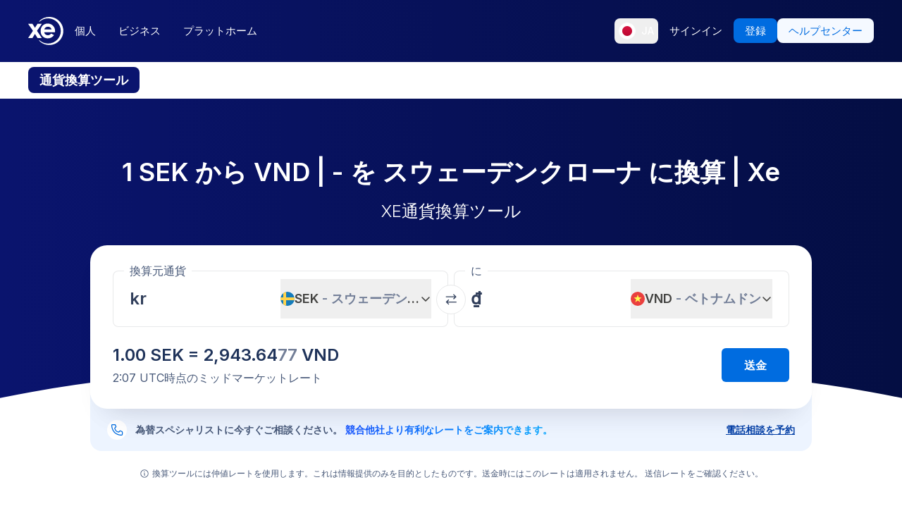

--- FILE ---
content_type: text/html; charset=utf-8
request_url: https://www.xe.com/ja/currencyconverter/convert/?Amount=1&From=SEK&To=VND
body_size: 79309
content:
<!DOCTYPE html><html lang="ja"><head><meta charSet="utf-8" data-next-head=""/><meta name="viewport" content="width=device-width" data-next-head=""/><link rel="preload" as="image" href="https://images.ctfassets.net/izij9rskv5y1/7tICSnQZbK5AT1GAqCZQ0v/f515a714ff31505d70bf914422a630c9/Pay_with_Apple_Pay__6_.webp" data-next-head=""/><link rel="preload" as="image" href="https://images.ctfassets.net/izij9rskv5y1/2uaMvu3AHOsrXuMosBeoxH/d532298f64e376e54fe3a94122592932/xe-business-contact-support.jpg" data-next-head=""/><link rel="preload" as="image" href="https://images.ctfassets.net/izij9rskv5y1/pirZ8Ylz8sFbIWBk9SwFQ/a044d02106794b3b5f471594c4254e25/Platform_overview.webp" data-next-head=""/><link rel="canonical" href="https://www.xe.com/ja/currencyconverter/convert/?Amount=1&amp;From=SEK&amp;To=VND" data-next-head=""/><link rel="alternate" hrefLang="x-default" href="https://www.xe.com/currencyconverter/convert/?Amount=1&amp;From=SEK&amp;To=VND" data-next-head=""/><link rel="alternate" hrefLang="en" href="https://www.xe.com/currencyconverter/convert/?Amount=1&amp;From=SEK&amp;To=VND" data-next-head=""/><link rel="alternate" hrefLang="en-us" href="https://www.xe.com/en-us/currencyconverter/convert/?Amount=1&amp;From=SEK&amp;To=VND" data-next-head=""/><link rel="alternate" hrefLang="en-gb" href="https://www.xe.com/en-gb/currencyconverter/convert/?Amount=1&amp;From=SEK&amp;To=VND" data-next-head=""/><link rel="alternate" hrefLang="en-au" href="https://www.xe.com/en-au/currencyconverter/convert/?Amount=1&amp;From=SEK&amp;To=VND" data-next-head=""/><link rel="alternate" hrefLang="en-ca" href="https://www.xe.com/en-ca/currencyconverter/convert/?Amount=1&amp;From=SEK&amp;To=VND" data-next-head=""/><link rel="alternate" hrefLang="en-nz" href="https://www.xe.com/en-nz/currencyconverter/convert/?Amount=1&amp;From=SEK&amp;To=VND" data-next-head=""/><link rel="alternate" hrefLang="de" href="https://www.xe.com/de/currencyconverter/convert/?Amount=1&amp;From=SEK&amp;To=VND" data-next-head=""/><link rel="alternate" hrefLang="es" href="https://www.xe.com/es/currencyconverter/convert/?Amount=1&amp;From=SEK&amp;To=VND" data-next-head=""/><link rel="alternate" hrefLang="es-us" href="https://www.xe.com/es-us/currencyconverter/convert/?Amount=1&amp;From=SEK&amp;To=VND" data-next-head=""/><link rel="alternate" hrefLang="es-es" href="https://www.xe.com/es-es/currencyconverter/convert/?Amount=1&amp;From=SEK&amp;To=VND" data-next-head=""/><link rel="alternate" hrefLang="nl" href="https://www.xe.com/nl/currencyconverter/convert/?Amount=1&amp;From=SEK&amp;To=VND" data-next-head=""/><link rel="alternate" hrefLang="fr" href="https://www.xe.com/fr/currencyconverter/convert/?Amount=1&amp;From=SEK&amp;To=VND" data-next-head=""/><link rel="alternate" hrefLang="fr-fr" href="https://www.xe.com/fr-fr/currencyconverter/convert/?Amount=1&amp;From=SEK&amp;To=VND" data-next-head=""/><link rel="alternate" hrefLang="pt" href="https://www.xe.com/pt/currencyconverter/convert/?Amount=1&amp;From=SEK&amp;To=VND" data-next-head=""/><link rel="alternate" hrefLang="it" href="https://www.xe.com/it/currencyconverter/convert/?Amount=1&amp;From=SEK&amp;To=VND" data-next-head=""/><link rel="alternate" hrefLang="sv" href="https://www.xe.com/sv/currencyconverter/convert/?Amount=1&amp;From=SEK&amp;To=VND" data-next-head=""/><link rel="alternate" hrefLang="ja" href="https://www.xe.com/ja/currencyconverter/convert/?Amount=1&amp;From=SEK&amp;To=VND" data-next-head=""/><link rel="alternate" hrefLang="zh-cn" href="https://www.xe.com/zh-cn/currencyconverter/convert/?Amount=1&amp;From=SEK&amp;To=VND" data-next-head=""/><link rel="alternate" hrefLang="zh-hk" href="https://www.xe.com/zh-hk/currencyconverter/convert/?Amount=1&amp;From=SEK&amp;To=VND" data-next-head=""/><link rel="alternate" hrefLang="ar" href="https://www.xe.com/ar/currencyconverter/convert/?Amount=1&amp;From=SEK&amp;To=VND" data-next-head=""/><link rel="alternate" hrefLang="fi" href="https://www.xe.com/fi/currencyconverter/convert/?Amount=1&amp;From=SEK&amp;To=VND" data-next-head=""/><link rel="alternate" hrefLang="el" href="https://www.xe.com/el/currencyconverter/convert/?Amount=1&amp;From=SEK&amp;To=VND" data-next-head=""/><link rel="alternate" hrefLang="hu" href="https://www.xe.com/hu/currencyconverter/convert/?Amount=1&amp;From=SEK&amp;To=VND" data-next-head=""/><link rel="alternate" hrefLang="pl" href="https://www.xe.com/pl/currencyconverter/convert/?Amount=1&amp;From=SEK&amp;To=VND" data-next-head=""/><link rel="alternate" hrefLang="ro" href="https://www.xe.com/ro/currencyconverter/convert/?Amount=1&amp;From=SEK&amp;To=VND" data-next-head=""/><link rel="alternate" hrefLang="nb" href="https://www.xe.com/nb/currencyconverter/convert/?Amount=1&amp;From=SEK&amp;To=VND" data-next-head=""/><link rel="alternate" hrefLang="et" href="https://www.xe.com/et/currencyconverter/convert/?Amount=1&amp;From=SEK&amp;To=VND" data-next-head=""/><link rel="alternate" hrefLang="lv" href="https://www.xe.com/lv/currencyconverter/convert/?Amount=1&amp;From=SEK&amp;To=VND" data-next-head=""/><link rel="alternate" hrefLang="lt" href="https://www.xe.com/lt/currencyconverter/convert/?Amount=1&amp;From=SEK&amp;To=VND" data-next-head=""/><link rel="alternate" hrefLang="sk" href="https://www.xe.com/sk/currencyconverter/convert/?Amount=1&amp;From=SEK&amp;To=VND" data-next-head=""/><link rel="alternate" hrefLang="sl" href="https://www.xe.com/sl/currencyconverter/convert/?Amount=1&amp;From=SEK&amp;To=VND" data-next-head=""/><link rel="alternate" hrefLang="hr" href="https://www.xe.com/hr/currencyconverter/convert/?Amount=1&amp;From=SEK&amp;To=VND" data-next-head=""/><link rel="alternate" hrefLang="bg" href="https://www.xe.com/bg/currencyconverter/convert/?Amount=1&amp;From=SEK&amp;To=VND" data-next-head=""/><link rel="alternate" hrefLang="cs" href="https://www.xe.com/cs/currencyconverter/convert/?Amount=1&amp;From=SEK&amp;To=VND" data-next-head=""/><link rel="alternate" hrefLang="da" href="https://www.xe.com/da/currencyconverter/convert/?Amount=1&amp;From=SEK&amp;To=VND" data-next-head=""/><meta name="thumbnail" content="https://images.ctfassets.net/izij9rskv5y1/1aqbDa0nay8CVodSY9ZANt/bd3e8480e9426b38b5bb9d8f843dc64e/xe_consumer_logo.jpg" data-next-head=""/><meta property="og:image" content="https://images.ctfassets.net/izij9rskv5y1/1aqbDa0nay8CVodSY9ZANt/bd3e8480e9426b38b5bb9d8f843dc64e/xe_consumer_logo.jpg" data-next-head=""/><meta name="twitter:image" content="https://images.ctfassets.net/izij9rskv5y1/1aqbDa0nay8CVodSY9ZANt/bd3e8480e9426b38b5bb9d8f843dc64e/xe_consumer_logo.jpg" data-next-head=""/><title data-next-head="">1 SEK to VND - スウェーデンクローナ to ベトナムドン Exchange Rate</title><meta name="description" content="Get the latest 1 スウェーデンクローナ to ベトナムドン rate for FREE with the original Universal Currency Converter.  Set rate alerts for SEK to VND and learn more about スウェーデンクローナ and ベトナムドン from XE - the Currency Authority." data-next-head=""/><link rel="apple-touch-icon" sizes="180x180" href="/apple-touch-icon.png"/><link rel="icon" type="image/png" sizes="32x32" href="/favicon-32x32.png"/><link rel="icon" type="image/png" sizes="16x16" href="/favicon-16x16.png"/><link rel="manifest" href="/site.webmanifest"/><link rel="mask-icon" href="/safari-pinned-tab.svg" color="#5bbad5"/><meta name="msapplication-TileColor" content="#da532c"/><meta name="theme-color" content="#ffffff"/><meta name="facebook-domain-verification" content="sze3rm79t2i57th3mzy1thgmvsq16o"/><meta name="google-site-verification" content="q-HRTxfaT_s08BoXeW-UM16j2iGNYphCN5DUOHzfNjU"/><link rel="preload" href="/_next/static/media/e4af272ccee01ff0-s.p.woff2" as="font" type="font/woff2" crossorigin="anonymous" data-next-font="size-adjust"/><link rel="preload" href="/_next/static/css/f226eb10936ad228.css" as="style"/><link rel="preload" href="/_next/static/css/f2586c1205cc7a8e.css" as="style"/><script type="application/ld+json" data-next-head="">{"@context":"https://schema.org/","@type":"BreadcrumbList","itemListElement":[{"@type":"ListItem","position":1,"name":"Home","item":"https://www.xe.com/"},{"@type":"ListItem","position":2,"name":"Currency Converter","item":"https://www.xe.com/currencyconverter/"},{"@type":"ListItem","position":3,"name":"1 SEK に VND - 換算する SEK に VND"}]}</script><script type="application/ld+json">{"@context":"https://schema.org","@type":"SoftwareApplication","name":"Xe Send Money & Currency","applicationCategory":"FinanceApplication","datePublished":"May 20, 2009","operatingSystem":"iOS","aggregateRating":{"@type":"AggregateRating","ratingValue":4.8,"reviewCount":105053}}</script><script id="inEU-script" data-nscript="beforeInteractive">
  function injectInEU() {
  // This technique is based on https://github.com/segmentio/in-eu but with less code
  function isInEUTimeZone() {
    try {
      const timeZone = new Intl.DateTimeFormat().resolvedOptions().timeZone
      return timeZone.indexOf("Europe") >= 0
    } catch (e) {
      return true
    }
  }

  function isEULocale() {
    const euCountryCodes = [
      "BE",
      "EL",
      "LT",
      "PT",
      "BG",
      "ES",
      "LU",
      "RO",
      "CZ",
      "FR",
      "RE",
      "GP",
      "MQ",
      "GF",
      "YT",
      "BL",
      "MF",
      "PM",
      "WF",
      "PF",
      "NC",
      "HU",
      "SI",
      "DK",
      "FO",
      "GL",
      "HR",
      "MT",
      "SK",
      "DE",
      "IT",
      "NL",
      "AW",
      "CW",
      "SX",
      "FI",
      "AX",
      "EE",
      "CY",
      "AT",
      "SE",
      "IE",
      "LV",
      "PL",
      "UK",
      "GB",
      "AI",
      "BM",
      "IO",
      "VG",
      "KY",
      "FK",
      "GI",
      "MS",
      "PN",
      "SH",
      "TC",
      "GG",
      "JE",
      "IM",
    ]
    try {
      const locale =
        navigator.languages && navigator.languages.length > 0
          ? navigator.languages[0]
          : navigator.language
      const countryCode =
        locale.indexOf("-") > 0 ? locale.split("-")[1] : locale
      return euCountryCodes.includes(countryCode.toUpperCase())
    } catch (e) {
      return true
    }
  }

  window.inEU = isInEUTimeZone() || (isInEUTimeZone() && isEULocale())
  }
  injectInEU()
</script><link rel="stylesheet" href="/_next/static/css/f226eb10936ad228.css" data-n-g=""/><link rel="stylesheet" href="/_next/static/css/f2586c1205cc7a8e.css" data-n-p=""/><noscript data-n-css=""></noscript><script defer="" noModule="" src="/_next/static/chunks/polyfills-42372ed130431b0a.js"></script><script defer="" src="/_next/static/chunks/8701.b874c18031588693.js"></script><script defer="" src="/_next/static/chunks/4820.8a856a391e686624.js"></script><script defer="" src="/_next/static/chunks/1222.91c2478f371a5d22.js"></script><script defer="" src="/_next/static/chunks/330.9f85da121f119106.js"></script><script defer="" src="/_next/static/chunks/4824.3909a954453c8231.js"></script><script defer="" src="/_next/static/chunks/4067-ee0b86c12f8ae951.js"></script><script defer="" src="/_next/static/chunks/2354.6bc3623c2f4766a9.js"></script><script defer="" src="/_next/static/chunks/1509-bed86e6b912b8318.js"></script><script defer="" src="/_next/static/chunks/317-895f346ed4e3347a.js"></script><script defer="" src="/_next/static/chunks/2909.71963fc30e5f9fd9.js"></script><script defer="" src="/_next/static/chunks/7339.6a37209721c81902.js"></script><script defer="" src="/_next/static/chunks/1179.d07cc387ecc16c67.js"></script><script defer="" src="/_next/static/chunks/8574.5ca7bf69a916591c.js"></script><script defer="" src="/_next/static/chunks/181.ec23a80add83669b.js"></script><script defer="" src="/_next/static/chunks/3622.b70a866f118c7143.js"></script><script defer="" src="/_next/static/chunks/8194.61df1d8bd35d47f0.js"></script><script defer="" src="/_next/static/chunks/2800-a78be12a6bfcaa55.js"></script><script defer="" src="/_next/static/chunks/8992.ea9356e4d4474d43.js"></script><script defer="" src="/_next/static/chunks/5437.881ea54aebdea86b.js"></script><script defer="" src="/_next/static/chunks/4252.309a6c2ea817b8d6.js"></script><script defer="" src="/_next/static/chunks/9913.123e588727f0f390.js"></script><script defer="" src="/_next/static/chunks/7784-d59ee9a554538489.js"></script><script defer="" src="/_next/static/chunks/3763.930167bde87e996b.js"></script><script defer="" src="/_next/static/chunks/9948.42bbd19649714e45.js"></script><script defer="" src="/_next/static/chunks/3786.06226c09b9aceb68.js"></script><script defer="" src="/_next/static/chunks/9990.dd849316b0c90db8.js"></script><script defer="" src="/_next/static/chunks/7490.a297023b4a341d04.js"></script><script defer="" src="/_next/static/chunks/1000-bc294cf5b7763a1b.js"></script><script defer="" src="/_next/static/chunks/622.96b4f954885280f6.js"></script><script src="/_next/static/chunks/webpack-593afb7af1d7c4cb.js" defer=""></script><script src="/_next/static/chunks/framework-77dff60c8c44585c.js" defer=""></script><script src="/_next/static/chunks/main-1be306b93de945f2.js" defer=""></script><script src="/_next/static/chunks/pages/_app-f0c50ed8a9ced03d.js" defer=""></script><script src="/_next/static/chunks/1289-c1f81b328204231c.js" defer=""></script><script src="/_next/static/chunks/8209-0ab9633f95616c33.js" defer=""></script><script src="/_next/static/chunks/9488-f1f3c9d83270e5ef.js" defer=""></script><script src="/_next/static/chunks/8069-5be595c76c8f66f6.js" defer=""></script><script src="/_next/static/chunks/282-e4142a5b3fed17ec.js" defer=""></script><script src="/_next/static/chunks/259-036ecbf82562a6a1.js" defer=""></script><script src="/_next/static/chunks/1556-4ee2d6ff1355e9e7.js" defer=""></script><script src="/_next/static/chunks/533-388b0daf131190a0.js" defer=""></script><script src="/_next/static/chunks/7353-3a371248c61dac83.js" defer=""></script><script src="/_next/static/chunks/3963-a4ccb22ece7c9214.js" defer=""></script><script src="/_next/static/chunks/7096-a90bec3300f65a38.js" defer=""></script><script src="/_next/static/chunks/pages/currencyconverter/convert-97747ead8ce95f15.js" defer=""></script><script src="/_next/static/G8b9u8t-B2sws-0cU1hfI/_buildManifest.js" defer=""></script><script src="/_next/static/G8b9u8t-B2sws-0cU1hfI/_ssgManifest.js" defer=""></script><style data-styled="" data-styled-version="5.3.11">.enmfsi{display:inline-block;height:14px;width:14px;border-radius:5px;-webkit-animation:czobYJ 0.9s linear infinite;animation:czobYJ 0.9s linear infinite;-webkit-animation-direction:alternate;animation-direction:alternate;}/*!sc*/
data-styled.g52[id="sc-7a8fbd87-0"]{content:"enmfsi,"}/*!sc*/
.RwUiV{display:inline-block;white-space:nowrap;}/*!sc*/
data-styled.g53[id="sc-7a8fbd87-1"]{content:"RwUiV,"}/*!sc*/
.exeFhm{display:-webkit-box;display:-webkit-flex;display:-ms-flexbox;display:flex;position:relative;-webkit-transition:-webkit-transform 0.5s;-webkit-transition:transform 0.5s;transition:transform 0.5s;}/*!sc*/
.exeFhm > *{-webkit-flex-shrink:0;-ms-flex-negative:0;flex-shrink:0;}/*!sc*/
data-styled.g362[id="sc-7ca93f6d-0"]{content:"exeFhm,"}/*!sc*/
.dWhwmu{display:-webkit-box;display:-webkit-flex;display:-ms-flexbox;display:flex;-webkit-flex-wrap:wrap;-ms-flex-wrap:wrap;flex-wrap:wrap;-webkit-box-pack:center;-webkit-justify-content:center;-ms-flex-pack:center;justify-content:center;-webkit-align-items:center;-webkit-box-align:center;-ms-flex-align:center;align-items:center;margin-top:16px;}/*!sc*/
data-styled.g363[id="sc-7ca93f6d-1"]{content:"dWhwmu,"}/*!sc*/
.iNGpRA{-webkit-appearance:none;-moz-appearance:none;appearance:none;margin:0 6px;padding:0;box-sizing:content-box;width:12px;height:12px;border:2px solid #0a146e;border-radius:50%;background:transparent;}/*!sc*/
.cfqJtn{-webkit-appearance:none;-moz-appearance:none;appearance:none;margin:0 8px;padding:0;box-sizing:content-box;width:12px;height:12px;border:0;border-radius:50%;background:#0a146e;}/*!sc*/
data-styled.g364[id="sc-7ca93f6d-2"]{content:"iNGpRA,cfqJtn,"}/*!sc*/
@-webkit-keyframes czobYJ{from{background-color:#003cbe;}to{background-color:white;}}/*!sc*/
@keyframes czobYJ{from{background-color:#003cbe;}to{background-color:white;}}/*!sc*/
data-styled.g560[id="sc-keyframes-czobYJ"]{content:"czobYJ,"}/*!sc*/
</style></head><body class="overscroll-y-none" tabindex="-1"><noscript><iframe title="google manager iframe" src="https://www.googletagmanager.com/ns.html?id=GTM-WNCL796" height="0" width="0" style="display:none;visibility:hidden"></iframe></noscript><link rel="preload" as="image" href="/badges/app_store_ja.static.svg"/><link rel="preload" as="image" href="/badges/google_play_ja.static.svg"/><div id="__next"><main class="__className_5bda0f "><div id="send-money-banner-alert"></div><div id="converter-banner-alert"></div><div id="hubspot-modal"></div><div class="sticky top-0 z-[50]"><header id="siteHeader" class="w-full px-6 text-sm md:px-8 xl:px-0 bg-gradient-to-l from-blue-850 to-blue-700"><div class="mx-auto flex h-[72px] w-full max-w-[1200px] items-center justify-between gap-4 xl:h-[88px] xl:justify-start"><a aria-label="Home" class="focus:outline-2 focus:outline-xe-primary-500" href="/ja/"><svg xmlns="http://www.w3.org/2000/svg" aria-hidden="true" viewBox="0 0 710 568.71" aria-label="Xe" class="w-[50px] text-white"><path fill="currentColor" d="M270.72 427.89h-79.85a2.9 2.9 0 01-2.46-1.37l-51.6-83.33-51.62 83.33a2.87 2.87 0 01-2.45 1.37H2.9a2.89 2.89 0 01-2.4-4.51L96.36 280.9 1.68 143.35a2.89 2.89 0 012.38-4.53h80.33a2.88 2.88 0 012.44 1.36l50 79.51 49.67-79a3.88 3.88 0 013.3-1.83h79.77a2.89 2.89 0 012.38 4.53L177.24 280.9l95.88 142.48a2.9 2.9 0 01-2.4 4.51zM424.65.01a282.59 282.59 0 00-208 90.9 1.47 1.47 0 001.08 2.45h12.57a2.86 2.86 0 001.87-.71 256.49 256.49 0 01168.92-63c141.47 0 256.14 113.6 256.14 253.73S542.6 537.09 401.13 537.09a256.51 256.51 0 01-168.92-63 2.86 2.86 0 00-1.87-.71h-12.57a1.47 1.47 0 00-1.08 2.45 282.59 282.59 0 00208 90.9C581.14 566.71 708 439.84 708 283.35S581.14.01 424.65.01zM537 309.09H323.47c1.87 32.38 30.45 60.31 71.9 60.31 31.92 0 52.26-12.7 64.6-32.2a2.89 2.89 0 013.78-1.06l54 28a2.9 2.9 0 011.1 4.16C493.14 407.14 449 432.8 395 432.8h-.4c-85.55 0-144.13-62.6-144.13-149.45S309 133.91 394.55 133.91s147.17 66.91 147.17 149.44a147 147 0 01-1.65 22.55c-.28 1.5-1.33 3.19-3.07 3.19zm-67.1-58.5c-4.47-18.38-26-53.3-71.91-53.3-44.1 0-66.77 27.59-72.15 53.3z"></path></svg></a><div class="flex flex-grow items-center justify-between"><nav aria-label="Main" data-orientation="horizontal" dir="ltr" class="relative hidden w-full items-center xl:flex" id="main-navigation-menu"><div class="flex w-full items-center justify-between"><div class="flex flex-1 justify-start"><div style="position:relative"><ul data-orientation="horizontal" class="flex list-none justify-between gap-1" dir="ltr"><li class="relative text-white"><a class="group text-nowrap rounded-lg py-5 text-sm font-medium outline-none transition-colors duration-150 xl:text-[15px] [&amp;_div]:focus:outline-2 [&amp;_div]:focus:outline-xe-primary-500 group-hover:bg-white/10 flex h-[36px] items-center justify-center rounded-lg px-4 py-2 hover:bg-white/10 focus:outline-2 focus:outline-xe-primary-500" id="radix-_R_2anlm_-trigger-個人" data-state="closed" aria-expanded="false" aria-controls="radix-_R_2anlm_-content-個人" data-radix-collection-item="" href="/ja/">個人</a></li><li class="relative text-white"><a class="group text-nowrap rounded-lg py-5 text-sm font-medium outline-none transition-colors duration-150 xl:text-[15px] [&amp;_div]:focus:outline-2 [&amp;_div]:focus:outline-xe-primary-500 group-hover:bg-white/10 flex h-[36px] items-center justify-center rounded-lg px-4 py-2 hover:bg-white/10 focus:outline-2 focus:outline-xe-primary-500" id="radix-_R_2anlm_-trigger-ビジネス" data-state="closed" aria-expanded="false" aria-controls="radix-_R_2anlm_-content-ビジネス" data-radix-collection-item="" href="/ja/business/">ビジネス</a></li><li class="relative text-white"><a class="group text-nowrap rounded-lg py-5 text-sm font-medium outline-none transition-colors duration-150 xl:text-[15px] [&amp;_div]:focus:outline-2 [&amp;_div]:focus:outline-xe-primary-500 group-hover:bg-white/10 flex h-[36px] items-center justify-center rounded-lg px-4 py-2 hover:bg-white/10 focus:outline-2 focus:outline-xe-primary-500" id="radix-_R_2anlm_-trigger-プラットホーム" data-state="closed" aria-expanded="false" aria-controls="radix-_R_2anlm_-content-プラットホーム" data-radix-collection-item="" href="/ja/platform/">プラットホーム</a></li></ul></div></div><div style="position:relative"><ul data-orientation="horizontal" class="hidden items-center gap-2 xl:flex" dir="ltr"><li><button type="button" aria-label="現在の言語: JA" class="flex h-[36px] shrink-0 items-center justify-between gap-1 rounded-lg p-1 px-1.5 hover:bg-white/10 focus:outline focus:outline-2 focus:outline-xe-primary-500" data-radix-menu-value="language" data-radix-viewport-type="secondary" data-state="closed" aria-expanded="false" aria-controls="radix-_R_2anlm_-content-language" data-radix-collection-item=""><div class="relative !h-[17px] !w-[23px] mr-2 !min-h-6 !min-w-6 overflow-hidden rounded-full border border-solid border-white [&amp;_img]:!scale-150"><img alt="jp" loading="lazy" decoding="async" data-nimg="fill" style="position:absolute;height:100%;width:100%;left:0;top:0;right:0;bottom:0;color:transparent" src="/svgs/flags/jp.static.svg"/></div><span class="text-sm font-medium text-white">JA</span></button></li><li><a target="_self" class="items-center justify-center rounded-lg px-4 py-2 outline-none font-medium cursor-pointer transition-colors duration-300 focus:outline focus:outline-2 focus:outline-blue-400 xl:text-[15px] text-sm text-nowrap bg-transparent text-white hover:bg-white/10" data-radix-menu-value="signIn" data-radix-viewport-type="secondary" id="radix-_R_2anlm_-trigger-signIn" data-state="closed" aria-expanded="false" aria-controls="radix-_R_2anlm_-content-signIn" data-radix-collection-item="" href="https://account.xe.com/signin/?icid=XECOM:Home:LoginBut:Login:Glob:HPXEMTLogin"><span>サインイン</span></a></li><li><a target="_self" class="items-center justify-center rounded-lg px-4 py-2 outline-none font-medium cursor-pointer transition-colors duration-300 focus:outline focus:outline-2 focus:outline-blue-400 xl:text-[15px] text-sm text-nowrap bg-blue-500 text-white hover:bg-blue-450" data-radix-menu-value="signUp" data-radix-viewport-type="secondary" id="radix-_R_2anlm_-trigger-signUp" data-state="closed" aria-expanded="false" aria-controls="radix-_R_2anlm_-content-signUp" data-radix-collection-item="" href="https://account.xe.com/signup?redirect_uri=https%3A%2F%2Fpersonal-registration.xe.com"><span>登録</span></a></li><li><a target="_blank" class="items-center justify-center rounded-lg px-4 py-2 outline-none font-medium cursor-pointer transition-colors duration-300 focus:outline focus:outline-2 focus:outline-blue-400 xl:text-[15px] text-sm text-nowrap bg-xe-primary-50 text-xe-primary-500 hover:bg-xe-primary-100" data-radix-viewport-type="secondary" id="radix-_R_2anlm_-trigger-radix-_R_1qeanlm_" data-state="closed" aria-expanded="false" aria-controls="radix-_R_2anlm_-content-radix-_R_1qeanlm_" data-radix-collection-item="" href="https://help.xe.com/hc/"><span>ヘルプセンター</span></a></li></ul></div></div><div class="absolute -left-[66px] top-[48px] flex justify-center perspective-[2000px]"></div></nav></div></div></header><nav class="overflow-auto bg-opacity-95 bg-gradient-to-r from-[color-mix(in_srgb,#0A146E,_#FFFFFF_8%)] to-[color-mix(in_srgb,#0A164D,_#FFFFFF_8%)] px-0 py-3 md:px-8 xl:px-0" aria-label="secondary navigation"><ul class="mx-auto flex max-w-[1200px] items-center gap-0.5 px-0.5 text-white md:gap-2 md:p-0"><li class="shrink-0"><a class="rounded-lg px-4 py-2 font-semibold hover:bg-blue-700 md:text-lg bg-blue-700" href="/ja/currencyconverter/">通貨換算ツール</a></li><li class="shrink-0"><a class="rounded-lg px-4 py-2 text-sm font-medium hover:bg-blue-700 md:text-base" href="/ja/currencycharts/?from=SEK&amp;to=VND">通貨チャート</a></li><li class="shrink-0"><a class="rounded-lg px-4 py-2 text-sm font-medium hover:bg-blue-700 md:text-base" href="/ja/ratealerts/">レートアラート</a></li><li class="shrink-0"><a class="rounded-lg px-4 py-2 text-sm font-medium hover:bg-blue-700 md:text-base" href="/ja/send-money/">送金する</a></li></ul></nav></div><div style="overflow:hidden"><style>
          #nprogress {
            pointer-events: none;
          }
          
          #nprogress .bar {
            background: #0631a7;
          
            position: fixed;
            z-index: 99999;
            top: 0;
            left: 0;
          
            width: 100%;
            height: 3px;
          }
          
          /* Fancy blur effect */
          #nprogress .peg {
            display: block;
            position: absolute;
            right: 0px;
            width: 100px;
            height: 100%;
            box-shadow: 0 0 10px #0631a7, 0 0 5px #0631a7;
            opacity: 1.0;
          
            -webkit-transform: rotate(3deg) translate(0px, -4px);
                -ms-transform: rotate(3deg) translate(0px, -4px);
                    transform: rotate(3deg) translate(0px, -4px);
          }
          
          /* Remove these to get rid of the spinner */
          #nprogress .spinner {
            display: block;
            position: fixed;
            z-index: 1031;
            top: 15px;
            right: 15px;
          }
          
          #nprogress .spinner-icon {
            width: 18px;
            height: 18px;
            box-sizing: border-box;
          
            border: solid 2px transparent;
            border-top-color: #0631a7;
            border-left-color: #0631a7;
            border-radius: 50%;
          
            -webkit-animation: nprogress-spinner 400ms linear infinite;
                    animation: nprogress-spinner 400ms linear infinite;
          }
          
          .nprogress-custom-parent {
            overflow: hidden;
            position: relative;
          }
          
          .nprogress-custom-parent #nprogress .spinner,
          .nprogress-custom-parent #nprogress .bar {
            position: absolute;
          }
          
          @-webkit-keyframes nprogress-spinner {
            0%   { -webkit-transform: rotate(0deg); }
            100% { -webkit-transform: rotate(360deg); }
          }
          @keyframes nprogress-spinner {
            0%   { transform: rotate(0deg); }
            100% { transform: rotate(360deg); }
          }
        </style><div class="bg-white"><section class="relative w-full bg-gradient-to-l from-blue-850 to-blue-700 bg-no-repeat"><div class="relative m-auto box-content max-w-[1024px] px-4 py-8 md:px-10 md:pt-16 lg:pt-20"><h1 class="mb-2 text-center text-2xl font-semibold text-white md:mb-4 md:text-4xl">1 SEK から VND |  -  を スウェーデンクローナ に換算 | Xe</h1><p class="mb-8 text-center text-sm font-light text-white md:text-2xl">XE通貨換算ツール</p><div><div class="relative z-[3] rounded-3xl bg-white px-4 pb-6 pt-3 shadow-3xl md:p-8 md:pt-6"><form class="relative flex flex-col md:flex-row"><fieldset class="rounded-lg px-4 shadow-[inset_0_0_0_1px] shadow-gray-250 transition-shadow focus-within:shadow-[inset_0_0_0_2px] focus-within:shadow-xe-primary-500 hover:shadow-[inset_0_0_0_2px] hover:shadow-xe-primary-500 md:px-6 w-full min-w-full max-w-full md:mr-1 md:w-[calc(50%_-_4px)] md:min-w-[calc(50%_-_4px)] md:max-w-[calc(50%_-_4px)]" role="none"><legend class="-ml-2 bg-white px-2 text-left text-sm text-xe-neutral-800 md:text-base" aria-hidden="true">換算元通貨</legend><div class="h-[68px] w-full pb-3"><p class="sr-only">換算元通貨</p><div class="flex h-full content-center"><div class="h-auto flex-grow self-center overflow-hidden"><div class="flex w-full [&amp;&gt;div]:!w-full [&amp;&gt;div]:!justify-start [&amp;&gt;div]:!border-none [&amp;&gt;div]:!p-0 [&amp;&gt;div]:!text-2xl [&amp;&gt;div]:!font-semibold [&amp;&gt;div]:!text-greyblue-400 [&amp;&gt;div]:!outline-none"><div class="flex w-full items-center justify-between self-stretch overflow-hidden rounded-lg bg-transparent p-3 !text-gray-950 placeholder:text-gray-750 placeholder:opacity-30 focus:shadow-none border border-solid border-gray-300 focus-within:z-10 focus-within:!border-none focus-within:outline focus-within:outline-2 focus-within:outline-blue-500"><span class="absolute left-[-99999px] w-auto">1</span><span class="amount-input flex items-center whitespace-nowrap">kr<input class="m-0 box-content self-stretch border-none bg-transparent p-0 focus:shadow-none focus:outline-none" type="text" inputMode="decimal" autoComplete="off" aria-label="受取金額" style="width:0" value="1"/></span></div></div></div><button class="flex min-w-20 shrink-0 items-center justify-between gap-1 text-lg/6 ml-1 max-w-[50%]" type="button" aria-haspopup="dialog" aria-expanded="false" aria-controls="radix-_R_1aatkolm_" data-state="closed"><img alt="SEK" loading="lazy" width="20" height="20" decoding="async" data-nimg="1" class="h-[20px] w-[20px] min-w-[20px] rounded-full object-cover" style="color:transparent" src="/svgs/flags/sek.static.svg"/><span class="inline-block min-w-[50px] overflow-hidden text-ellipsis whitespace-nowrap text-left font-semibold">SEK<span class="text-xe-neutral-700"> <!-- -->- <!-- -->スウェーデンクローナ</span></span><svg xmlns="http://www.w3.org/2000/svg" width="16" height="16" fill="currentColor" viewBox="0 0 256 256" class="min-w-[16px] transition-transform"><path d="M216.49,104.49l-80,80a12,12,0,0,1-17,0l-80-80a12,12,0,0,1,17-17L128,159l71.51-71.52a12,12,0,0,1,17,17Z"></path></svg></button></div></div></fieldset><div class="[&amp;_svg]:rotate-90] relative [&amp;_svg]:desktop-container:rotate-0"><button class="inline-flex rounded-full border border-solid border-gray-250 bg-white p-3 hover:bg-gray-150 disabled:bg-gray-300 absolute -top-[16px] left-1/2 -translate-x-1/2 md:top-[32px]" aria-label="通貨を交換" type="button"><svg xmlns="http://www.w3.org/2000/svg" fill="none" viewBox="0 0 17 17" aria-hidden="true" class="h-4 w-4 rotate-90 text-greyblue-400 md:rotate-0"><path fill="currentColor" fill-rule="evenodd" d="M11.726 1.273l2.387 2.394H.667V5h13.446l-2.386 2.393.94.94 4-4-4-4-.94.94zM.666 12.333l4 4 .94-.94L3.22 13h13.447v-1.333H3.22l2.386-2.394-.94-.94-4 4z" clip-rule="evenodd"></path></svg></button></div><fieldset class="rounded-lg px-4 shadow-[inset_0_0_0_1px] shadow-gray-250 transition-shadow focus-within:shadow-[inset_0_0_0_2px] focus-within:shadow-xe-primary-500 hover:shadow-[inset_0_0_0_2px] hover:shadow-xe-primary-500 md:px-6 w-full min-w-full max-w-full md:ml-1 md:w-[calc(50%_-_4px)] md:min-w-[calc(50%_-_4px)] md:max-w-[calc(50%_-_4px)]" role="none"><legend class="-ml-2 bg-white px-2 text-left text-sm text-xe-neutral-800 md:text-base" aria-hidden="true">に</legend><div class="h-[68px] w-full pb-3"><p class="sr-only">に</p><div class="flex h-full content-center"><div class="h-auto flex-grow self-center overflow-hidden"><div class="flex w-full [&amp;&gt;div]:!w-full [&amp;&gt;div]:!justify-start [&amp;&gt;div]:!border-none [&amp;&gt;div]:!p-0 [&amp;&gt;div]:!text-2xl [&amp;&gt;div]:!font-semibold [&amp;&gt;div]:!text-greyblue-400 [&amp;&gt;div]:!outline-none"><div class="flex w-full items-center justify-between self-stretch overflow-hidden rounded-lg bg-transparent p-3 !text-gray-950 placeholder:text-gray-750 placeholder:opacity-30 focus:shadow-none border border-solid border-gray-300 focus-within:z-10 focus-within:!border-none focus-within:outline focus-within:outline-2 focus-within:outline-blue-500"><span class="absolute left-[-99999px] w-auto">2943.64</span><span class="amount-input flex items-center whitespace-nowrap">₫<input class="m-0 box-content self-stretch border-none bg-transparent p-0 focus:shadow-none focus:outline-none" type="text" inputMode="decimal" autoComplete="off" aria-label="受取金額" style="width:0" value="2943.64"/></span></div></div></div><button class="flex min-w-20 shrink-0 items-center justify-between gap-1 text-lg/6 ml-1 max-w-[50%]" type="button" aria-haspopup="dialog" aria-expanded="false" aria-controls="radix-_R_1aqtkolm_" data-state="closed"><img alt="VND" loading="lazy" width="20" height="20" decoding="async" data-nimg="1" class="h-[20px] w-[20px] min-w-[20px] rounded-full object-cover" style="color:transparent" src="/svgs/flags/vnd.static.svg"/><span class="inline-block min-w-[50px] overflow-hidden text-ellipsis whitespace-nowrap text-left font-semibold">VND<span class="text-xe-neutral-700"> <!-- -->- <!-- -->ベトナムドン</span></span><svg xmlns="http://www.w3.org/2000/svg" width="16" height="16" fill="currentColor" viewBox="0 0 256 256" class="min-w-[16px] transition-transform"><path d="M216.49,104.49l-80,80a12,12,0,0,1-17,0l-80-80a12,12,0,0,1,17-17L128,159l71.51-71.52a12,12,0,0,1,17,17Z"></path></svg></button></div></div></fieldset></form><div class="mt-6 flex flex-col justify-between gap-6 md:flex-row md:gap-2"><div><p class="text-lg font-semibold text-xe-neutral-900 md:text-2xl"><span>1.00 <!-- -->SEK<!-- --> =<!-- --> <!-- -->2,943.64<span class="text-xe-neutral-700">77</span> <!-- -->VND</span></p><p class="mt-1 text-sm text-xe-neutral-800 md:text-base">2:07 UTC時点のミッドマーケットレート</p></div><div class="flex flex-col items-center gap-2 md:mt-0 md:flex-row md:gap-3"><a target="_self" class="inline-flex items-center data-[state=open]:border-xe-primary-500 data-[state=open]:border-2 justify-center gap-2 whitespace-nowrap focus-visible:outline-none focus-visible:ring-1 focus-visible:ring-ring [&amp;_svg]:pointer-events-none [&amp;_svg]:size-4 [&amp;_svg]:shrink-0 bg-xe-primary-500 text-center text-base font-semibold text-white hover:bg-xe-primary-400 transition-colors h-12 rounded-md px-8 w-full md:w-auto disabled:pointer-events-auto disabled:bg-xe-neutral-300 disabled:text-xe-neutral-600 disabled:opacity-100 disabled:shadow-none disabled:hover:cursor-not-allowed" href="/ja/send-money/">送金</a></div></div></div><div class="relative z-[1] flex flex-col items-center justify-between overflow-hidden px-4 pb-4 md:flex-row md:px-6 before:absolute before:bottom-0 before:left-0 before:right-0 before:top-0 before:z-[-1] before:bg-gradient-to-r before:from-[#2358ec] before:to-[#3994f6] before:opacity-0 before:content-[&#x27;&#x27;] bg-gradient-to-r from-[#EDF4FF] to-[#EDF4FF] before:transition-opacity before:duration-1000 -mt-5 rounded-none rounded-b-2xl pt-9"><div class="flex flex-grow items-center justify-center md:justify-start"><div class="mr-3 hidden rounded-full p-1 transition-colors duration-1000 md:block bg-white"><svg xmlns="http://www.w3.org/2000/svg" fill="inherit" viewBox="0 0 24 24" aria-hidden="true" width="24" color="inherit" class="h-5 min-h-5 w-5 min-w-5 transition-colors duration-1000 text-xe-primary-500"><path fill="currentColor" fill-rule="evenodd" d="M19.5 21.75h-.128C4.635 20.902 2.543 8.467 2.25 4.672A2.25 2.25 0 014.32 2.25h4.133a1.5 1.5 0 011.395.945L10.988 6a1.5 1.5 0 01-.33 1.62L9.06 9.232a7.028 7.028 0 005.685 5.7l1.627-1.612A1.5 1.5 0 0118 13.012l2.828 1.133a1.5 1.5 0 01.922 1.395v3.96a2.25 2.25 0 01-2.25 2.25zm-15-18a.75.75 0 00-.75.75v.06C4.095 9 6.308 19.5 19.455 20.25a.75.75 0 00.795-.705V15.54l-2.828-1.132-2.152 2.137-.36-.045C8.385 15.682 7.5 9.158 7.5 9.09l-.045-.36 2.13-2.153L8.46 3.75H4.5z" clip-rule="evenodd"></path></svg></div><div class="mb-4 w-full max-w-[260px] text-center md:mb-0 md:max-w-full md:text-left"><p class="text-sm font-semibold text-xe-neutral-800">為替スペシャリストに今すぐご相談ください。 <span class="block w-full bg-gradient-to-r from-[#1654fe] to-[#01a6ff] bg-clip-text text-transparent md:inline">競合他社より有利なレートをご案内できます。</span></p></div></div><a class="ml-0 whitespace-nowrap text-center text-sm font-semibold underline transition-colors duration-1000 md:ml-3 text-xe-primary-600" href="https://xe.com/calendly/d/csx3-tgk-ssv/" target="_blank">電話相談を予約</a></div><p class="relative z-[2] mt-4 flex items-center justify-center text-center text-xs text-xe-neutral-800 md:mt-6"><svg xmlns="http://www.w3.org/2000/svg" width="1em" height="1em" fill="currentColor" viewBox="0 0 256 256" class="mr-1 size-3.5 min-h-3.5 min-w-3.5"><path d="M128,24A104,104,0,1,0,232,128,104.11,104.11,0,0,0,128,24Zm0,192a88,88,0,1,1,88-88A88.1,88.1,0,0,1,128,216Zm16-40a8,8,0,0,1-8,8,16,16,0,0,1-16-16V128a8,8,0,0,1,0-16,16,16,0,0,1,16,16v40A8,8,0,0,1,144,176ZM112,84a12,12,0,1,1,12,12A12,12,0,0,1,112,84Z"></path></svg><span>換算ツールには仲値レートを使用します。これは情報提供のみを目的としたものです。送金時にはこのレートは適用されません。 <span>送信レートをご確認ください。</span></span></p></div></div><div class="absolute bottom-0 z-auto h-[300px] w-full overflow-hidden before:absolute before:bottom-[-100px] before:left-[-200px] before:right-[-200px] before:top-0 before:rounded-[100%] before:bg-white md:h-[200px]"></div></section><section data-testid="custom-banner-section" class="relative flex justify-center md:pt-8 md:pb-8 pt-4 pb-0 bg-white"><div class="flex w-full flex-col justify-center gap-12 px-5 md:px-10 box-content max-w-[1024px]"><div style="--banner-desktop-image-url:url(//images.ctfassets.net/izij9rskv5y1/6KvmGcZ0o9W0xE9pixkX9x/a240c2b8d0b12785a77729a9c3e1a1df/Did_you_know_you_can_send_money_with_Xe__1_.webp);--banner-mobile-image-url:url(//images.ctfassets.net/izij9rskv5y1/42eS90DYWS34Qqm6SRFwbX/1821a6991a3f2a281ac58172f1a90f65/Did_you_know_you_can_send_money_with_Xe__2_.webp)" class="relative h-full overflow-hidden rounded-3xl bg-blue-500 bg-cover bg-center bg-no-repeat bg-[image:var(--banner-mobile-image-url)] md:bg-[image:var(--banner-desktop-image-url)] min-h-[320px] md:h-[184px] md:min-h-0"><div class="relative z-20 grid h-full p-6 grid-cols-1 [grid-template-areas:&#x27;logo&#x27;_&#x27;title&#x27;_&#x27;cta&#x27;] gap-4 md:grid-cols-1 grid-rows-[1fr_auto_auto] justify-items-center text-center md:grid-rows-1 md:[grid-template-areas:&#x27;title_title_cta&#x27;]"><div class="[grid-area:title] font-semibold md:self-center text-center md:justify-self-start md:text-left"><div class="[&amp;_*]:mb-0 [&amp;_*]:text-[28px] [&amp;_*]:font-semibold [&amp;_*]:leading-[1.25] [&amp;_*]:text-white md:[&amp;_*]:text-[32px]"><p class="mb-6 text-base">Xeで海外に送金できることをご存知ですか?</p></div></div><a class="polymorphic-btn items-center justify-center gap-2 font-semibold transition-colors duration-200 focus:outline focus:outline-2 focus:outline-offset-2 fit-content bg-blue text-white hover:bg-blue-450 focus:outline-blue-500 px-6 py-3 rounded-lg text-[0.95rem] flex flex-row-reverse [&amp;_svg]:hover:translate-x-1 [&amp;_svg]:transition-transform [&amp;_svg]:duration-200 [grid-area:cta] justify-self-center md:self-center md:justify-self-end" title="今すぐサインアップ, " aria-label="" name="Sign up today" href="https://account.xe.com/signup?redirect_uri=https%3A%2F%2Fpersonal-registration.xe.com"><span class="relative top-[1px]">今すぐサインアップ<!-- --> </span></a><div class="[grid-area:logo] md:self-end md:justify-self-center justify-self-center self-end md:hidden"><img alt="XE Logo" loading="lazy" width="100" height="50" decoding="async" data-nimg="1" class="w-14 md:w-16" style="color:transparent" src="/logo-xe.svg"/></div></div><div class="absolute from-black/50 to-transparent left-0 top-0 z-0 h-3/4 w-full bg-gradient-to-b md:h-full md:w-1/2 md:bg-gradient-to-r"></div></div></div></section><section data-testid="currency-conversion-pair-table" class="flex justify-center bg-white py-20"><div class="flex w-full max-w-screen-xl flex-col gap-10 px-4 md:px-10"><div class="grid gap-3"><h2 class="text-center text-3xl font-semibold tracking-tight text-xe-neutral-1000 md:text-5xl">今日のSEKからVNDの為替レート</h2></div><div><div><div><div class="sc-7ca93f6d-0 exeFhm !gap-4"><div class="mr-4 w-4/5 overflow-hidden rounded-lg bg-white shadow-[0_3px_15px_rgba(0,17,51,0.07)] first:ml-[10%] !m-0 !w-full !bg-transparent !shadow-none" tabindex="-1"><div><h4 class="mb-8 text-center  text-2xl font-semibold text-xe-neutral-900 md:text-3xl">スウェーデンクローナ を ベトナムドン に換算する</h4><table class="w-full overflow-hidden rounded-2xl bg-gray-150 font-semibold"><caption class="sr-only">Rate information of SEK/VND currency pair</caption><thead class="bg-[#ECEFF2] "><tr class="h-14"><th class="w-1/2"><div class="flex items-center justify-center gap-2"><div class="relative mr-2 border border-[#00113326] !h-6 !w-6 overflow-hidden rounded-full border-none [&amp;_img]:!scale-[1.4]"><img alt="sek" loading="lazy" decoding="async" data-nimg="fill" style="position:absolute;height:100%;width:100%;left:0;top:0;right:0;bottom:0;color:transparent" src="/svgs/flags/sek.static.svg"/></div><span class="hidden md:inline-block">スウェーデンクローナ</span><span class="md:hidden">SEK</span></div></th><th class="w-1/2"><div class="flex items-center justify-center gap-2"><div class="relative mr-2 border border-[#00113326] !h-6 !w-6 overflow-hidden rounded-full border-none [&amp;_img]:!scale-[1.4]"><img alt="vnd" loading="lazy" decoding="async" data-nimg="fill" style="position:absolute;height:100%;width:100%;left:0;top:0;right:0;bottom:0;color:transparent" src="/svgs/flags/vnd.static.svg"/></div><span class="hidden md:inline-block">ベトナムドン</span><span class="md:hidden">VND</span></div></th></tr></thead><tbody class=""><tr class="h-16"><td class="w-1/2 text-center"><a class="text-center font-semibold text-blue-500" href="/ja/currencyconverter/convert/?Amount=1&amp;From=SEK&amp;To=VND">1<!-- --> <!-- -->SEK</a></td><td class="w-1/2 text-center font-semibold text-greyblue-400">2,943.65<!-- --> <!-- -->VND</td></tr><tr class="h-16"><td class="w-1/2 text-center"><a class="text-center font-semibold text-blue-500" href="/ja/currencyconverter/convert/?Amount=5&amp;From=SEK&amp;To=VND">5<!-- --> <!-- -->SEK</a></td><td class="w-1/2 text-center font-semibold text-greyblue-400">14,718.2<!-- --> <!-- -->VND</td></tr><tr class="h-16"><td class="w-1/2 text-center"><a class="text-center font-semibold text-blue-500" href="/ja/currencyconverter/convert/?Amount=10&amp;From=SEK&amp;To=VND">10<!-- --> <!-- -->SEK</a></td><td class="w-1/2 text-center font-semibold text-greyblue-400">29,436.5<!-- --> <!-- -->VND</td></tr><tr class="h-16"><td class="w-1/2 text-center"><a class="text-center font-semibold text-blue-500" href="/ja/currencyconverter/convert/?Amount=25&amp;From=SEK&amp;To=VND">25<!-- --> <!-- -->SEK</a></td><td class="w-1/2 text-center font-semibold text-greyblue-400">73,591.2<!-- --> <!-- -->VND</td></tr><tr class="h-16"><td class="w-1/2 text-center"><a class="text-center font-semibold text-blue-500" href="/ja/currencyconverter/convert/?Amount=50&amp;From=SEK&amp;To=VND">50<!-- --> <!-- -->SEK</a></td><td class="w-1/2 text-center font-semibold text-greyblue-400">147,182<!-- --> <!-- -->VND</td></tr><tr class="h-16"><td class="w-1/2 text-center"><a class="text-center font-semibold text-blue-500" href="/ja/currencyconverter/convert/?Amount=100&amp;From=SEK&amp;To=VND">100<!-- --> <!-- -->SEK</a></td><td class="w-1/2 text-center font-semibold text-greyblue-400">294,365<!-- --> <!-- -->VND</td></tr><tr class="h-16"><td class="w-1/2 text-center"><a class="text-center font-semibold text-blue-500" href="/ja/currencyconverter/convert/?Amount=500&amp;From=SEK&amp;To=VND">500<!-- --> <!-- -->SEK</a></td><td class="w-1/2 text-center font-semibold text-greyblue-400">1,471,820<!-- --> <!-- -->VND</td></tr><tr class="h-16"><td class="w-1/2 text-center"><a class="text-center font-semibold text-blue-500" href="/ja/currencyconverter/convert/?Amount=1000&amp;From=SEK&amp;To=VND">1,000<!-- --> <!-- -->SEK</a></td><td class="w-1/2 text-center font-semibold text-greyblue-400">2,943,650<!-- --> <!-- -->VND</td></tr><tr class="h-16"><td class="w-1/2 text-center"><a class="text-center font-semibold text-blue-500" href="/ja/currencyconverter/convert/?Amount=5000&amp;From=SEK&amp;To=VND">5,000<!-- --> <!-- -->SEK</a></td><td class="w-1/2 text-center font-semibold text-greyblue-400">14,718,200<!-- --> <!-- -->VND</td></tr><tr class="h-16"><td class="w-1/2 text-center"><a class="text-center font-semibold text-blue-500" href="/ja/currencyconverter/convert/?Amount=10000&amp;From=SEK&amp;To=VND">10,000<!-- --> <!-- -->SEK</a></td><td class="w-1/2 text-center font-semibold text-greyblue-400">29,436,500<!-- --> <!-- -->VND</td></tr></tbody></table></div></div><div class="mr-4 w-4/5 overflow-hidden rounded-lg bg-white shadow-[0_3px_15px_rgba(0,17,51,0.07)] first:ml-[10%] !m-0 !w-full !bg-transparent !shadow-none" tabindex="-1"><div><h4 class="mb-8 text-center  text-2xl font-semibold text-xe-neutral-900 md:text-3xl">ベトナムドン を スウェーデンクローナ に換算する</h4><table class="w-full overflow-hidden rounded-2xl bg-gray-150 font-semibold"><caption class="sr-only">Rate information of VND/SEK currency pair</caption><thead class="bg-[#ECEFF2] "><tr class="h-14"><th class="w-1/2"><div class="flex items-center justify-center gap-2"><div class="relative mr-2 border border-[#00113326] !h-6 !w-6 overflow-hidden rounded-full border-none [&amp;_img]:!scale-[1.4]"><img alt="vnd" loading="lazy" decoding="async" data-nimg="fill" style="position:absolute;height:100%;width:100%;left:0;top:0;right:0;bottom:0;color:transparent" src="/svgs/flags/vnd.static.svg"/></div><span class="hidden md:inline-block">ベトナムドン</span><span class="md:hidden">VND</span></div></th><th class="w-1/2"><div class="flex items-center justify-center gap-2"><div class="relative mr-2 border border-[#00113326] !h-6 !w-6 overflow-hidden rounded-full border-none [&amp;_img]:!scale-[1.4]"><img alt="sek" loading="lazy" decoding="async" data-nimg="fill" style="position:absolute;height:100%;width:100%;left:0;top:0;right:0;bottom:0;color:transparent" src="/svgs/flags/sek.static.svg"/></div><span class="hidden md:inline-block">スウェーデンクローナ</span><span class="md:hidden">SEK</span></div></th></tr></thead><tbody class=""><tr class="h-16"><td class="w-1/2 text-center"><a class="text-center font-semibold text-blue-500" href="/ja/currencyconverter/convert/?Amount=1&amp;From=VND&amp;To=SEK">1<!-- --> <!-- -->VND</a></td><td class="w-1/2 text-center font-semibold text-greyblue-400">0.000339715<!-- --> <!-- -->SEK</td></tr><tr class="h-16"><td class="w-1/2 text-center"><a class="text-center font-semibold text-blue-500" href="/ja/currencyconverter/convert/?Amount=5&amp;From=VND&amp;To=SEK">5<!-- --> <!-- -->VND</a></td><td class="w-1/2 text-center font-semibold text-greyblue-400">0.00169857<!-- --> <!-- -->SEK</td></tr><tr class="h-16"><td class="w-1/2 text-center"><a class="text-center font-semibold text-blue-500" href="/ja/currencyconverter/convert/?Amount=10&amp;From=VND&amp;To=SEK">10<!-- --> <!-- -->VND</a></td><td class="w-1/2 text-center font-semibold text-greyblue-400">0.00339715<!-- --> <!-- -->SEK</td></tr><tr class="h-16"><td class="w-1/2 text-center"><a class="text-center font-semibold text-blue-500" href="/ja/currencyconverter/convert/?Amount=25&amp;From=VND&amp;To=SEK">25<!-- --> <!-- -->VND</a></td><td class="w-1/2 text-center font-semibold text-greyblue-400">0.00849286<!-- --> <!-- -->SEK</td></tr><tr class="h-16"><td class="w-1/2 text-center"><a class="text-center font-semibold text-blue-500" href="/ja/currencyconverter/convert/?Amount=50&amp;From=VND&amp;To=SEK">50<!-- --> <!-- -->VND</a></td><td class="w-1/2 text-center font-semibold text-greyblue-400">0.0169857<!-- --> <!-- -->SEK</td></tr><tr class="h-16"><td class="w-1/2 text-center"><a class="text-center font-semibold text-blue-500" href="/ja/currencyconverter/convert/?Amount=100&amp;From=VND&amp;To=SEK">100<!-- --> <!-- -->VND</a></td><td class="w-1/2 text-center font-semibold text-greyblue-400">0.0339715<!-- --> <!-- -->SEK</td></tr><tr class="h-16"><td class="w-1/2 text-center"><a class="text-center font-semibold text-blue-500" href="/ja/currencyconverter/convert/?Amount=500&amp;From=VND&amp;To=SEK">500<!-- --> <!-- -->VND</a></td><td class="w-1/2 text-center font-semibold text-greyblue-400">0.169857<!-- --> <!-- -->SEK</td></tr><tr class="h-16"><td class="w-1/2 text-center"><a class="text-center font-semibold text-blue-500" href="/ja/currencyconverter/convert/?Amount=1000&amp;From=VND&amp;To=SEK">1,000<!-- --> <!-- -->VND</a></td><td class="w-1/2 text-center font-semibold text-greyblue-400">0.339715<!-- --> <!-- -->SEK</td></tr><tr class="h-16"><td class="w-1/2 text-center"><a class="text-center font-semibold text-blue-500" href="/ja/currencyconverter/convert/?Amount=5000&amp;From=VND&amp;To=SEK">5,000<!-- --> <!-- -->VND</a></td><td class="w-1/2 text-center font-semibold text-greyblue-400">1.69857<!-- --> <!-- -->SEK</td></tr><tr class="h-16"><td class="w-1/2 text-center"><a class="text-center font-semibold text-blue-500" href="/ja/currencyconverter/convert/?Amount=10000&amp;From=VND&amp;To=SEK">10,000<!-- --> <!-- -->VND</a></td><td class="w-1/2 text-center font-semibold text-greyblue-400">3.39715<!-- --> <!-- -->SEK</td></tr></tbody></table></div></div></div></div><div class="sc-7ca93f6d-1 dWhwmu"><button aria-label="Focus on slide 1" class="sc-7ca93f6d-2 iNGpRA"></button><button aria-label="Focus on slide 2" class="sc-7ca93f6d-2 cfqJtn"></button></div></div></div></div></section><section class="relative flex justify-center md:pt-16 md:pb-20 pt-8 pb-8 bg-xe-neutral-300"><div class="flex w-full max-w-screen-xl flex-col gap-8 px-4 md:px-10"><div class="grid gap-3"><h3 class="text-center text-3xl font-semibold tracking-tight text-xe-neutral-1000 md:text-5xl"><div class="">SEK から VND のチャート</div></h3><div class="mb-0 text-center text-sm text-xe-neutral-800 md:text-base [&amp;_p]:text-sm [&amp;_p]:text-xe-neutral-800 md:[&amp;_p]:text-base md:[&amp;_p]:leading-7"><div class=""><p class="mb-6 text-base">動いている 1 SEK をご覧ください。当社のライブ SEK から VND チャートは、12か月間のリアルタイムの中間市場レートを追跡し、任意の時点であなたのお金の価値を正確に示します。金利がいつあなたに有利に動くか知りたいですか?料金アラートを設定すると、目標に達したときにお知らせします。</p></div></div><div class="flex w-full flex-wrap justify-center gap-2 sm:w-auto md:gap-4"><button class="inline-flex items-center data-[state=open]:border-xe-primary-500 data-[state=open]:border-2 justify-center gap-2 whitespace-nowrap focus-visible:outline-none focus-visible:ring-1 focus-visible:ring-ring [&amp;_svg]:pointer-events-none [&amp;_svg]:size-4 [&amp;_svg]:shrink-0 bg-xe-primary-500 text-center text-base font-semibold text-white hover:bg-xe-primary-400 transition-colors h-12 rounded-md px-8 min-w-full flex-[1] xs:min-w-fit xs:flex-[0] disabled:pointer-events-auto disabled:bg-xe-neutral-300 disabled:text-xe-neutral-600 disabled:opacity-100 disabled:shadow-none disabled:hover:cursor-not-allowed">為替レートを追跡</button><a class="inline-flex items-center data-[state=open]:border-xe-primary-500 data-[state=open]:border-2 justify-center gap-2 whitespace-nowrap focus-visible:outline-none focus-visible:ring-1 focus-visible:ring-ring [&amp;_svg]:pointer-events-none [&amp;_svg]:size-4 [&amp;_svg]:shrink-0 bg-xe-primary-50 text-center text-base text-xe-primary-500 font-semibold hover:bg-xe-primary-100 transition-colors h-12 rounded-md px-8 min-w-full flex-[1] xs:min-w-fit xs:flex-[0] disabled:pointer-events-auto disabled:bg-xe-neutral-300 disabled:text-xe-neutral-600 disabled:opacity-100 disabled:shadow-none disabled:hover:cursor-not-allowed" href="/ja/currencycharts/?from=SEK&amp;to=VND">チャート全体を見る</a></div></div><div class="flex flex-col rounded-4xl bg-white"><div class="p-6 pb-4 md:p-12 md:pb-8"><div class="flex flex-col flex-wrap items-start justify-between gap-2 md:flex-row md:items-center"><div class="flex flex-wrap items-center"><div class="flex items-center"><div class="relative flex size-2"><span class="animate-ping absolute inline-flex size-full rounded-full bg-green-400 opacity-75"></span><span class="relative inline-flex size-2 rounded-full bg-green-600"></span></div><p class="mx-2 text-lg font-semibold text-xe-neutral-1000 md:text-2xl">1 SEK = 2,943.65 VND</p></div><p class="text-base font-normal text-xe-neutral-800 md:text-lg">2026年1月26日 2:07 UTC</p></div><div class="flex items-center"><h3 class="mr-4 text-lg font-semibold text-xe-neutral-1000 md:text-2xl">SEK から VND のチャート</h3></div></div><div class="min-h-96"><div style="height:15px"><div style="display:flex;justify-content:center;align-items:center;height:100%"><div role="img" aria-label="Loading" class="sc-7a8fbd87-1 RwUiV"><span class="sc-7a8fbd87-0 enmfsi"></span><span style="margin:0 5px;animation-delay:0.2s" class="sc-7a8fbd87-0 enmfsi"></span><span style="animation-delay:0.4s" class="sc-7a8fbd87-0 enmfsi"></span></div></div></div></div></div></div></div></section><section class="relative flex justify-center md:pt-16 md:pb-16 pt-8 pb-8 bg-white"><div class="mx-auto w-full max-w-[1000px] px-6 md:px-10"><div class="flex flex-col gap-8"><div class="grid gap-3"><h3 class="text-center text-3xl font-semibold tracking-tight text-xe-neutral-1000 md:text-5xl">比較して保存する</h3><div class="mb-0 text-center text-sm text-xe-neutral-800 md:text-base [&amp;_p]:text-sm [&amp;_p]:text-xe-neutral-800 md:[&amp;_p]:text-base md:[&amp;_p]:leading-7"><div class=""><p class="mb-6 text-base">Xe を大手銀行やプロバイダーと比較すると、その違いは明らかです。銀行を上回るレートと隠れた手数料がないため、すべての送金でより多くの価値が得られます。</p></div></div></div><div class="hidden md:block"><div class="relative overflow-hidden rounded-3xl bg-white shadow-soft"><div class="z-5 pointer-events-none absolute inset-0 left-[calc(25%+8px)] top-[8px] h-[calc(100%-16px)] w-[calc(37.5%-16px)] rounded-2xl border-2 border-xe-primary-500 bg-gradient-to-b from-white to-[#EAF5FF] bg-no-repeat"></div><table class="relative z-20 w-full"><thead><tr class="h-[128px]"><th class="w-[25%] p-2 text-left text-sm font-semibold text-xe-neutral-900"><p class="sr-only">プロバイダー</p></th><td class="w-[37.5%] p-2 text-center"><div class="flex flex-col items-center gap-2"><img loading="lazy" alt="Xe" title="Xe" class="h-8 object-contain" src="/svgs/compareTable/XE.com.svg" aria-hidden="true"/><span class="mt-1.5 text-center text-base font-semibold text-xe-neutral-1000">Xe</span></div></td><td class="w-[37.5%] p-2 text-center"><div class="flex flex-col items-center gap-2"><img loading="lazy" alt="Nationwide" title="Nationwide" class="h-8 object-contain" src="/svgs/compareTable/Nationwide.svg" aria-hidden="true"/><span class="mt-1.5 text-center text-base font-semibold text-xe-neutral-1000">Nationwide</span></div></td></tr></thead><tbody><tr class="h-[148px] border-t border-xe-neutral-500"><th class="w-[25%] p-2"><p class="text-center text-base font-normal text-xe-neutral-1000">受取人が受け取る額</p><p class="text-center text-sm font-normal text-xe-neutral-800">20,000.00 GBPを送金</p></th><td class="w-[37.5%] p-2 text-center"><p class="text-center text-base font-semibold text-xe-neutral-1000">26,160.00 USD</p><p class="mt-1 text-center text-base font-normal text-green-400">+399.33 USD</p><a class="inline-flex items-center data-[state=open]:border-xe-primary-500 data-[state=open]:border-2 justify-center gap-2 whitespace-nowrap focus-visible:outline-none focus-visible:ring-1 focus-visible:ring-ring [&amp;_svg]:pointer-events-none [&amp;_svg]:size-4 [&amp;_svg]:shrink-0 rounded-lg bg-xe-primary-500 text-center text-base font-semibold text-white hover:bg-xe-primary-400 transition-colors h-10 px-4 py-2 mt-1.5 self-center disabled:pointer-events-auto disabled:bg-xe-neutral-300 disabled:text-xe-neutral-600 disabled:opacity-100 disabled:shadow-none disabled:hover:cursor-not-allowed" aria-hidden="false" tabindex="0" href="https://account.xe.com/signup?redirect_uri=https%3A%2F%2Fpersonal-registration.xe.com">今すぐ送金</a></td><td class="w-[37.5%] p-2 text-center"><p class="text-center text-base font-semibold text-xe-neutral-1000">25,760.66 USD</p><p class="mt-1 text-center text-base font-normal text-red-400">-399.33 USD</p><a class="inline-flex items-center data-[state=open]:border-xe-primary-500 data-[state=open]:border-2 justify-center gap-2 whitespace-nowrap focus-visible:outline-none focus-visible:ring-1 focus-visible:ring-ring [&amp;_svg]:pointer-events-none [&amp;_svg]:size-4 [&amp;_svg]:shrink-0 rounded-lg bg-xe-primary-500 text-center text-base font-semibold text-white hover:bg-xe-primary-400 transition-colors h-10 px-4 py-2 mt-1.5 self-center pointer-events-none invisible disabled:pointer-events-auto disabled:bg-xe-neutral-300 disabled:text-xe-neutral-600 disabled:opacity-100 disabled:shadow-none disabled:hover:cursor-not-allowed" aria-hidden="true" tabindex="-1" href="https://account.xe.com/signup?redirect_uri=https%3A%2F%2Fpersonal-registration.xe.com">今すぐ送金</a></td></tr><tr class="h-[128px]"><th class="w-[25%] p-2"><p class="text-center text-base font-normal text-xe-neutral-1000">為替レート</p><p class="text-center text-sm font-normal text-xe-neutral-800">(1GBP → USD)</p></th><td class="w-[37.5%] p-2 text-center"><p class="text-center text-base font-normal text-xe-neutral-1000">1.308000</p></td><td class="w-[37.5%] p-2 text-center"><p class="text-center text-base font-normal text-xe-neutral-1000">1.289000</p></td></tr><tr class="h-[128px]"><th class="w-[25%] p-2"><p class="text-center text-base font-normal text-xe-neutral-1000">送金手数料</p></th><td class="w-[37.5%] p-2 text-center"><p class="text-center text-base font-normal text-xe-neutral-1000">0 GBP</p></td><td class="w-[37.5%] p-2 text-center"><p class="text-center text-base font-normal text-xe-neutral-1000">15.00 GBP</p></td></tr></tbody></table></div></div><div class="space-y-4 md:hidden"><div><div class="-mb-4 rounded-t-2xl bg-gradient-to-l from-[#035CDB] to-[#000660] bg-no-repeat px-4 py-3 pb-7"><h4 class="text-sm font-normal text-white">20,000.00 GBPを送金</h4></div><ul class="rounded-2xl bg-white shadow-soft"><li class="rounded-2xl bg-white px-4 py-6 border-2 border-xe-primary-500 bg-gradient-to-b from-white to-[#EAF5FF] bg-no-repeat"><dl><div class="mb-4 flex items-center justify-between"><dt class="sr-only">プロバイダー</dt><dd class="flex items-center gap-3"><img loading="lazy" alt="Xe" title="Xe" class="h-6 object-contain" src="/svgs/compareTable/XE.com.svg" aria-hidden="true"/><span class="sr-only">Xe</span></dd></div><div class="space-y-2"><div class="flex justify-between gap-0.5"><dt class="text-sm font-normal text-xe-neutral-1000">為替レート</dt><dd class="text-sm font-normal text-xe-neutral-1000">1.308000</dd></div><div class="flex justify-between gap-0.5"><dt class="text-sm font-normal text-xe-neutral-1000">送金手数料</dt><dd class="text-sm font-normal text-xe-neutral-1000">0 GBP</dd></div><div class="flex justify-between gap-0.5"><dt class="text-sm font-normal text-xe-neutral-1000">受取人が受け取る額</dt><dd class="flex flex-col items-end"><p class="text-base font-semibold text-xe-neutral-1000">26,160.00 USD</p><p class="mt-1 text-sm font-normal text-green-400">+399.33 USD</p></dd></div></div></dl><div class="mt-4 w-full justify-self-end"><a class="inline-flex items-center data-[state=open]:border-xe-primary-500 data-[state=open]:border-2 justify-center gap-2 whitespace-nowrap focus-visible:outline-none focus-visible:ring-1 focus-visible:ring-ring [&amp;_svg]:pointer-events-none [&amp;_svg]:size-4 [&amp;_svg]:shrink-0 rounded-lg bg-xe-primary-500 text-center text-base font-semibold text-white hover:bg-xe-primary-400 transition-colors h-10 px-4 py-2 w-full disabled:pointer-events-auto disabled:bg-xe-neutral-300 disabled:text-xe-neutral-600 disabled:opacity-100 disabled:shadow-none disabled:hover:cursor-not-allowed" href="https://account.xe.com/signup?redirect_uri=https%3A%2F%2Fpersonal-registration.xe.com">Xeで送金</a></div></li><li class="rounded-2xl bg-white px-4 py-6"><dl><div class="mb-4 flex items-center justify-between"><dt class="sr-only">プロバイダー</dt><dd class="flex items-center gap-3"><img loading="lazy" alt="Nationwide" title="Nationwide" class="h-6 object-contain" src="/svgs/compareTable/Nationwide.svg" aria-hidden="true"/><span class="sr-only">Nationwide</span></dd></div><div class="space-y-2"><div class="flex justify-between gap-0.5"><dt class="text-sm font-normal text-xe-neutral-1000">為替レート</dt><dd class="text-sm font-normal text-xe-neutral-1000">1.289000</dd></div><div class="flex justify-between gap-0.5"><dt class="text-sm font-normal text-xe-neutral-1000">送金手数料</dt><dd class="text-sm font-normal text-xe-neutral-1000">15.00 GBP</dd></div><div class="flex justify-between gap-0.5"><dt class="text-sm font-normal text-xe-neutral-1000">受取人が受け取る額</dt><dd class="flex flex-col items-end"><p class="text-base font-semibold text-xe-neutral-1000">25,760.66 USD</p><p class="mt-1 text-sm font-normal text-red-400">-399.33 USD</p></dd></div></div></dl><div class="mt-4 w-full justify-self-end"></div></li></ul></div></div><div class="text-center"><div class="space-y-4"><div class="flex items-center justify-center gap-2"><p class="text-sm text-xe-neutral-800 md:text-base">11/25/2025時点のレート</p><button class="inline-flex items-center gap-1 rounded-sm text-sm text-xe-primary-500 transition-colors duration-200 hover:text-xe-primary-600 md:text-base" aria-expanded="false" aria-controls="learn-more-content" aria-label="免責事項を展開">詳細情報<svg xmlns="http://www.w3.org/2000/svg" width="1em" height="1em" fill="currentColor" viewBox="0 0 256 256" class="h-4 w-4 transition-transform duration-300 ease-in-out rotate-0" aria-hidden="true"><path d="M213.66,101.66l-80,80a8,8,0,0,1-11.32,0l-80-80A8,8,0,0,1,53.66,90.34L128,164.69l74.34-74.35a8,8,0,0,1,11.32,11.32Z"></path></svg></button></div><div class="overflow-hidden transition-all duration-300 ease-in-out max-h-0 opacity-0" id="learn-more-content" role="region" aria-labelledby="learn-more-button"><p class="text-left text-sm text-xe-neutral-800 md:text-base">比較による節約額は、GBP 20,000からUSDへの単一送金に基づいています。節約額は、各銀行とXeが同日11/25/2025に提供したマージンと手数料を含む為替レートを比較して計算されます。提供された比較節約額は、示された例についてのみ真実であり、すべての手数料や料金を含まない場合があります。異なる通貨交換金額、通貨タイプ、日付、時間、およびその他の個別要因により、異なる比較節約額となります。したがって、これらの結果は実際の節約額を示すものではない可能性があり、ガイドとしてのみ使用してください。レート比較チャートは四半期ごとに更新されます。</p></div></div></div></div></div></section><div class="mb-24 flex justify-center bg-gradient-to-bl from-blue-900 to-blue-700 pb-0 pt-16 md:py-24"><div class="max-w-screen-xl px-4 md:px-10"><div class="grid grid-cols-1 gap-8 md:grid-cols-2"><div class="flex flex-col items-center gap-4 md:items-start md:gap-6"><h3 class="text-3xl font-semibold tracking-tight text-white md:text-5xl"><div class="">外出先でお金と通貨を管理</div></h3><div class="text-[0.95rem]  text-greyblue-100 [&amp;_p]:leading-7">Xe アプリには、グローバル送金と通貨管理に必要なものがすべて揃っています。通貨を変換し、レートアラートを設定し、隠れた手数料なしで海外に送金します。今すぐダウンロードしてください!</div><div class="mt-6 flex w-full flex-wrap gap-2 sm:w-auto md:mt-4 md:gap-4"><a href="https://apps.apple.com/app/apple-store/id315241195?pt=211875&amp;ct=Website%20-%20QR%20Code&amp;mt=8" target="_blank" rel="noreferrer noopener" aria-label="appStoreBadgeAltText"><img alt="" class="h-12" src="/badges/app_store_ja.static.svg"/></a><a href="https://play.google.com/store/apps/details?id=com.xe.currency&amp;referrer=utm_source%3DWebsite%26utm_medium%3DQR%2520Code%26utm_campaign%3DWebsite%2520%252F%2520QR%2520Code" target="_blank" rel="noreferrer noopener" aria-label="playStoreBadgeAltText"><img alt="" class="h-12" src="/badges/google_play_ja.static.svg"/></a></div><figure class="relative hidden w-32 text-center md:block"><img alt="" loading="lazy" width="272" height="273" decoding="async" data-nimg="1" style="color:transparent" srcSet="/_next/image/?url=https%3A%2F%2Fimages.ctfassets.net%2Fizij9rskv5y1%2F1Ib5dMI9g8fuveujpaFGUF%2F1ac5a3df56620968d1b41b2bc79ea03a%2Fdownload-app-qr-code.png&amp;w=384&amp;q=75 1x, /_next/image/?url=https%3A%2F%2Fimages.ctfassets.net%2Fizij9rskv5y1%2F1Ib5dMI9g8fuveujpaFGUF%2F1ac5a3df56620968d1b41b2bc79ea03a%2Fdownload-app-qr-code.png&amp;w=640&amp;q=75 2x" src="/_next/image/?url=https%3A%2F%2Fimages.ctfassets.net%2Fizij9rskv5y1%2F1Ib5dMI9g8fuveujpaFGUF%2F1ac5a3df56620968d1b41b2bc79ea03a%2Fdownload-app-qr-code.png&amp;w=640&amp;q=75"/></figure></div><figure class="relative flex justify-center text-center"><div class="relative top-8 z-10 max-w-56 md:absolute md:-top-10 md:max-w-[320px]"><img data-testid="phone-image" alt="" loading="lazy" width="712" height="1400" decoding="async" data-nimg="1" style="color:transparent" srcSet="/_next/image/?url=https%3A%2F%2Fimages.ctfassets.net%2Fizij9rskv5y1%2FEiSp5YHxcYnsXDJOi3Gck%2F8cb25e3642641d09ea97fcb9fb6dc793%2Fxe-app-mockup.png&amp;w=750&amp;q=75 1x, /_next/image/?url=https%3A%2F%2Fimages.ctfassets.net%2Fizij9rskv5y1%2FEiSp5YHxcYnsXDJOi3Gck%2F8cb25e3642641d09ea97fcb9fb6dc793%2Fxe-app-mockup.png&amp;w=1920&amp;q=75 2x" src="/_next/image/?url=https%3A%2F%2Fimages.ctfassets.net%2Fizij9rskv5y1%2FEiSp5YHxcYnsXDJOi3Gck%2F8cb25e3642641d09ea97fcb9fb6dc793%2Fxe-app-mockup.png&amp;w=1920&amp;q=75"/></div></figure></div></div></div><section class="relative flex justify-center md:pt-16 md:pb-16 pt-8 pb-8 bg-none bg-xe-neutral-300"><div class="flex w-full max-w-screen-xl flex-col gap-10 px-4 md:px-10"><span class="sr-only">8件の人気の通貨ペアを表示</span><div class="flex flex-col content-center items-center justify-center gap-4 p-2 md:gap-6 md:p-4"><h3 class="text-3xl font-semibold tracking-tight text-xe-neutral-900 md:text-5xl"><div class="">人気の スウェーデンクローナ (SEK)の組み合わせ</div></h3></div><div><div class="grid grid-cols-2 gap-6 md:grid-cols-4"><a class="flex flex-col gap-4 rounded-3xl bg-white p-6 shadow-soft transition-shadow hover:shadow-md" aria-label="SEKからUSDへの為替レートを比較" href="/ja/currencyconverter/convert/?Amount=1&amp;From=SEK&amp;To=USD"><span class="font-semibold text-xe-neutral-900">SEKからUSDへ</span><div class="flex items-center justify-between"><div class="flex flex-row items-center gap-2"><div class="relative border border-[#00113326] m-0 !h-[32px] !w-[32px] overflow-hidden rounded-full border-none [&amp;_img]:!scale-[1.4]"><img alt="sek" loading="lazy" decoding="async" data-nimg="fill" style="position:absolute;height:100%;width:100%;left:0;top:0;right:0;bottom:0;color:transparent" src="/svgs/flags/sek.static.svg"/></div><svg xmlns="http://www.w3.org/2000/svg" width="24" height="24" fill="currentColor" viewBox="0 0 256 256" class="text-xe-neutral-700" aria-hidden="true"><path d="M224.49,136.49l-72,72a12,12,0,0,1-17-17L187,140H40a12,12,0,0,1,0-24H187L135.51,64.48a12,12,0,0,1,17-17l72,72A12,12,0,0,1,224.49,136.49Z"></path></svg><div class="relative border border-[#00113326] m-0 !h-[32px] !w-[32px] overflow-hidden rounded-full border-none [&amp;_img]:!scale-[1.4]"><img alt="usd" loading="lazy" decoding="async" data-nimg="fill" style="position:absolute;height:100%;width:100%;left:0;top:0;right:0;bottom:0;color:transparent" src="/svgs/flags/usd.static.svg"/></div></div><svg xmlns="http://www.w3.org/2000/svg" width="24" height="24" fill="currentColor" viewBox="0 0 256 256" class="text-xe-neutral-700" aria-hidden="true"><path d="M184.49,136.49l-80,80a12,12,0,0,1-17-17L159,128,87.51,56.49a12,12,0,1,1,17-17l80,80A12,12,0,0,1,184.49,136.49Z"></path></svg></div></a><a class="flex flex-col gap-4 rounded-3xl bg-white p-6 shadow-soft transition-shadow hover:shadow-md" aria-label="SEKからEURへの為替レートを比較" href="/ja/currencyconverter/convert/?Amount=1&amp;From=SEK&amp;To=EUR"><span class="font-semibold text-xe-neutral-900">SEKからEURへ</span><div class="flex items-center justify-between"><div class="flex flex-row items-center gap-2"><div class="relative border border-[#00113326] m-0 !h-[32px] !w-[32px] overflow-hidden rounded-full border-none [&amp;_img]:!scale-[1.4]"><img alt="sek" loading="lazy" decoding="async" data-nimg="fill" style="position:absolute;height:100%;width:100%;left:0;top:0;right:0;bottom:0;color:transparent" src="/svgs/flags/sek.static.svg"/></div><svg xmlns="http://www.w3.org/2000/svg" width="24" height="24" fill="currentColor" viewBox="0 0 256 256" class="text-xe-neutral-700" aria-hidden="true"><path d="M224.49,136.49l-72,72a12,12,0,0,1-17-17L187,140H40a12,12,0,0,1,0-24H187L135.51,64.48a12,12,0,0,1,17-17l72,72A12,12,0,0,1,224.49,136.49Z"></path></svg><div class="relative border border-[#00113326] m-0 !h-[32px] !w-[32px] overflow-hidden rounded-full border-none [&amp;_img]:!scale-[1.4]"><img alt="eur" loading="lazy" decoding="async" data-nimg="fill" style="position:absolute;height:100%;width:100%;left:0;top:0;right:0;bottom:0;color:transparent" src="/svgs/flags/eur.static.svg"/></div></div><svg xmlns="http://www.w3.org/2000/svg" width="24" height="24" fill="currentColor" viewBox="0 0 256 256" class="text-xe-neutral-700" aria-hidden="true"><path d="M184.49,136.49l-80,80a12,12,0,0,1-17-17L159,128,87.51,56.49a12,12,0,1,1,17-17l80,80A12,12,0,0,1,184.49,136.49Z"></path></svg></div></a><a class="flex flex-col gap-4 rounded-3xl bg-white p-6 shadow-soft transition-shadow hover:shadow-md" aria-label="SEKからGBPへの為替レートを比較" href="/ja/currencyconverter/convert/?Amount=1&amp;From=SEK&amp;To=GBP"><span class="font-semibold text-xe-neutral-900">SEKからGBPへ</span><div class="flex items-center justify-between"><div class="flex flex-row items-center gap-2"><div class="relative border border-[#00113326] m-0 !h-[32px] !w-[32px] overflow-hidden rounded-full border-none [&amp;_img]:!scale-[1.4]"><img alt="sek" loading="lazy" decoding="async" data-nimg="fill" style="position:absolute;height:100%;width:100%;left:0;top:0;right:0;bottom:0;color:transparent" src="/svgs/flags/sek.static.svg"/></div><svg xmlns="http://www.w3.org/2000/svg" width="24" height="24" fill="currentColor" viewBox="0 0 256 256" class="text-xe-neutral-700" aria-hidden="true"><path d="M224.49,136.49l-72,72a12,12,0,0,1-17-17L187,140H40a12,12,0,0,1,0-24H187L135.51,64.48a12,12,0,0,1,17-17l72,72A12,12,0,0,1,224.49,136.49Z"></path></svg><div class="relative border border-[#00113326] m-0 !h-[32px] !w-[32px] overflow-hidden rounded-full border-none [&amp;_img]:!scale-[1.4]"><img alt="gbp" loading="lazy" decoding="async" data-nimg="fill" style="position:absolute;height:100%;width:100%;left:0;top:0;right:0;bottom:0;color:transparent" src="/svgs/flags/gbp.static.svg"/></div></div><svg xmlns="http://www.w3.org/2000/svg" width="24" height="24" fill="currentColor" viewBox="0 0 256 256" class="text-xe-neutral-700" aria-hidden="true"><path d="M184.49,136.49l-80,80a12,12,0,0,1-17-17L159,128,87.51,56.49a12,12,0,1,1,17-17l80,80A12,12,0,0,1,184.49,136.49Z"></path></svg></div></a><a class="flex flex-col gap-4 rounded-3xl bg-white p-6 shadow-soft transition-shadow hover:shadow-md" aria-label="SEKからJPYへの為替レートを比較" href="/ja/currencyconverter/convert/?Amount=1&amp;From=SEK&amp;To=JPY"><span class="font-semibold text-xe-neutral-900">SEKからJPYへ</span><div class="flex items-center justify-between"><div class="flex flex-row items-center gap-2"><div class="relative border border-[#00113326] m-0 !h-[32px] !w-[32px] overflow-hidden rounded-full border-none [&amp;_img]:!scale-[1.4]"><img alt="sek" loading="lazy" decoding="async" data-nimg="fill" style="position:absolute;height:100%;width:100%;left:0;top:0;right:0;bottom:0;color:transparent" src="/svgs/flags/sek.static.svg"/></div><svg xmlns="http://www.w3.org/2000/svg" width="24" height="24" fill="currentColor" viewBox="0 0 256 256" class="text-xe-neutral-700" aria-hidden="true"><path d="M224.49,136.49l-72,72a12,12,0,0,1-17-17L187,140H40a12,12,0,0,1,0-24H187L135.51,64.48a12,12,0,0,1,17-17l72,72A12,12,0,0,1,224.49,136.49Z"></path></svg><div class="relative border border-[#00113326] m-0 !h-[32px] !w-[32px] overflow-hidden rounded-full border-none [&amp;_img]:!scale-[1.4]"><img alt="jpy" loading="lazy" decoding="async" data-nimg="fill" style="position:absolute;height:100%;width:100%;left:0;top:0;right:0;bottom:0;color:transparent" src="/svgs/flags/jpy.static.svg"/></div></div><svg xmlns="http://www.w3.org/2000/svg" width="24" height="24" fill="currentColor" viewBox="0 0 256 256" class="text-xe-neutral-700" aria-hidden="true"><path d="M184.49,136.49l-80,80a12,12,0,0,1-17-17L159,128,87.51,56.49a12,12,0,1,1,17-17l80,80A12,12,0,0,1,184.49,136.49Z"></path></svg></div></a><a class="flex flex-col gap-4 rounded-3xl bg-white p-6 shadow-soft transition-shadow hover:shadow-md" aria-label="SEKからCADへの為替レートを比較" href="/ja/currencyconverter/convert/?Amount=1&amp;From=SEK&amp;To=CAD"><span class="font-semibold text-xe-neutral-900">SEKからCADへ</span><div class="flex items-center justify-between"><div class="flex flex-row items-center gap-2"><div class="relative border border-[#00113326] m-0 !h-[32px] !w-[32px] overflow-hidden rounded-full border-none [&amp;_img]:!scale-[1.4]"><img alt="sek" loading="lazy" decoding="async" data-nimg="fill" style="position:absolute;height:100%;width:100%;left:0;top:0;right:0;bottom:0;color:transparent" src="/svgs/flags/sek.static.svg"/></div><svg xmlns="http://www.w3.org/2000/svg" width="24" height="24" fill="currentColor" viewBox="0 0 256 256" class="text-xe-neutral-700" aria-hidden="true"><path d="M224.49,136.49l-72,72a12,12,0,0,1-17-17L187,140H40a12,12,0,0,1,0-24H187L135.51,64.48a12,12,0,0,1,17-17l72,72A12,12,0,0,1,224.49,136.49Z"></path></svg><div class="relative border border-[#00113326] m-0 !h-[32px] !w-[32px] overflow-hidden rounded-full border-none [&amp;_img]:!scale-[1.4]"><img alt="cad" loading="lazy" decoding="async" data-nimg="fill" style="position:absolute;height:100%;width:100%;left:0;top:0;right:0;bottom:0;color:transparent" src="/svgs/flags/cad.static.svg"/></div></div><svg xmlns="http://www.w3.org/2000/svg" width="24" height="24" fill="currentColor" viewBox="0 0 256 256" class="text-xe-neutral-700" aria-hidden="true"><path d="M184.49,136.49l-80,80a12,12,0,0,1-17-17L159,128,87.51,56.49a12,12,0,1,1,17-17l80,80A12,12,0,0,1,184.49,136.49Z"></path></svg></div></a><a class="flex flex-col gap-4 rounded-3xl bg-white p-6 shadow-soft transition-shadow hover:shadow-md" aria-label="SEKからAUDへの為替レートを比較" href="/ja/currencyconverter/convert/?Amount=1&amp;From=SEK&amp;To=AUD"><span class="font-semibold text-xe-neutral-900">SEKからAUDへ</span><div class="flex items-center justify-between"><div class="flex flex-row items-center gap-2"><div class="relative border border-[#00113326] m-0 !h-[32px] !w-[32px] overflow-hidden rounded-full border-none [&amp;_img]:!scale-[1.4]"><img alt="sek" loading="lazy" decoding="async" data-nimg="fill" style="position:absolute;height:100%;width:100%;left:0;top:0;right:0;bottom:0;color:transparent" src="/svgs/flags/sek.static.svg"/></div><svg xmlns="http://www.w3.org/2000/svg" width="24" height="24" fill="currentColor" viewBox="0 0 256 256" class="text-xe-neutral-700" aria-hidden="true"><path d="M224.49,136.49l-72,72a12,12,0,0,1-17-17L187,140H40a12,12,0,0,1,0-24H187L135.51,64.48a12,12,0,0,1,17-17l72,72A12,12,0,0,1,224.49,136.49Z"></path></svg><div class="relative border border-[#00113326] m-0 !h-[32px] !w-[32px] overflow-hidden rounded-full border-none [&amp;_img]:!scale-[1.4]"><img alt="aud" loading="lazy" decoding="async" data-nimg="fill" style="position:absolute;height:100%;width:100%;left:0;top:0;right:0;bottom:0;color:transparent" src="/svgs/flags/aud.static.svg"/></div></div><svg xmlns="http://www.w3.org/2000/svg" width="24" height="24" fill="currentColor" viewBox="0 0 256 256" class="text-xe-neutral-700" aria-hidden="true"><path d="M184.49,136.49l-80,80a12,12,0,0,1-17-17L159,128,87.51,56.49a12,12,0,1,1,17-17l80,80A12,12,0,0,1,184.49,136.49Z"></path></svg></div></a><a class="flex flex-col gap-4 rounded-3xl bg-white p-6 shadow-soft transition-shadow hover:shadow-md" aria-label="SEKからCHFへの為替レートを比較" href="/ja/currencyconverter/convert/?Amount=1&amp;From=SEK&amp;To=CHF"><span class="font-semibold text-xe-neutral-900">SEKからCHFへ</span><div class="flex items-center justify-between"><div class="flex flex-row items-center gap-2"><div class="relative border border-[#00113326] m-0 !h-[32px] !w-[32px] overflow-hidden rounded-full border-none [&amp;_img]:!scale-[1.4]"><img alt="sek" loading="lazy" decoding="async" data-nimg="fill" style="position:absolute;height:100%;width:100%;left:0;top:0;right:0;bottom:0;color:transparent" src="/svgs/flags/sek.static.svg"/></div><svg xmlns="http://www.w3.org/2000/svg" width="24" height="24" fill="currentColor" viewBox="0 0 256 256" class="text-xe-neutral-700" aria-hidden="true"><path d="M224.49,136.49l-72,72a12,12,0,0,1-17-17L187,140H40a12,12,0,0,1,0-24H187L135.51,64.48a12,12,0,0,1,17-17l72,72A12,12,0,0,1,224.49,136.49Z"></path></svg><div class="relative border border-[#00113326] m-0 !h-[32px] !w-[32px] overflow-hidden rounded-full border-none [&amp;_img]:!scale-[1.4]"><img alt="chf" loading="lazy" decoding="async" data-nimg="fill" style="position:absolute;height:100%;width:100%;left:0;top:0;right:0;bottom:0;color:transparent" src="/svgs/flags/chf.static.svg"/></div></div><svg xmlns="http://www.w3.org/2000/svg" width="24" height="24" fill="currentColor" viewBox="0 0 256 256" class="text-xe-neutral-700" aria-hidden="true"><path d="M184.49,136.49l-80,80a12,12,0,0,1-17-17L159,128,87.51,56.49a12,12,0,1,1,17-17l80,80A12,12,0,0,1,184.49,136.49Z"></path></svg></div></a><a class="flex flex-col gap-4 rounded-3xl bg-white p-6 shadow-soft transition-shadow hover:shadow-md" aria-label="SEKからCNYへの為替レートを比較" href="/ja/currencyconverter/convert/?Amount=1&amp;From=SEK&amp;To=CNY"><span class="font-semibold text-xe-neutral-900">SEKからCNYへ</span><div class="flex items-center justify-between"><div class="flex flex-row items-center gap-2"><div class="relative border border-[#00113326] m-0 !h-[32px] !w-[32px] overflow-hidden rounded-full border-none [&amp;_img]:!scale-[1.4]"><img alt="sek" loading="lazy" decoding="async" data-nimg="fill" style="position:absolute;height:100%;width:100%;left:0;top:0;right:0;bottom:0;color:transparent" src="/svgs/flags/sek.static.svg"/></div><svg xmlns="http://www.w3.org/2000/svg" width="24" height="24" fill="currentColor" viewBox="0 0 256 256" class="text-xe-neutral-700" aria-hidden="true"><path d="M224.49,136.49l-72,72a12,12,0,0,1-17-17L187,140H40a12,12,0,0,1,0-24H187L135.51,64.48a12,12,0,0,1,17-17l72,72A12,12,0,0,1,224.49,136.49Z"></path></svg><div class="relative border border-[#00113326] m-0 !h-[32px] !w-[32px] overflow-hidden rounded-full border-none [&amp;_img]:!scale-[1.4]"><img alt="cny" loading="lazy" decoding="async" data-nimg="fill" style="position:absolute;height:100%;width:100%;left:0;top:0;right:0;bottom:0;color:transparent" src="/svgs/flags/cny.static.svg"/></div></div><svg xmlns="http://www.w3.org/2000/svg" width="24" height="24" fill="currentColor" viewBox="0 0 256 256" class="text-xe-neutral-700" aria-hidden="true"><path d="M184.49,136.49l-80,80a12,12,0,0,1-17-17L159,128,87.51,56.49a12,12,0,1,1,17-17l80,80A12,12,0,0,1,184.49,136.49Z"></path></svg></div></a></div></div></div></section><section class="flex justify-center pt-10 md:pt-20 pb-10 md:pb-20 bg-white"><div class="w-full max-w-screen-xl px-6 md:px-10"><div class="lg:w-full"><div class="grid grid-cols-1 content-center md:grid-cols-[1fr_45%] md:[grid-template-areas:&#x27;content_image&#x27;] [grid-template-areas:&#x27;content&#x27;&#x27;image&#x27;] bg-transparent bg-none gap-4 md:gap-16"><figure class="flex h-auto w-full overflow-hidden [grid-area:image] lg:h-full p-2 md:p-4"><img alt="Xe makes international money transfers simple." loading="lazy" width="1016" height="714" decoding="async" data-nimg="1" class="min-h-full object-center object-cover overflow-hidden rounded-md md:rounded-4xl" style="color:transparent" srcSet="/_next/image/?url=https%3A%2F%2Fimages.ctfassets.net%2Fizij9rskv5y1%2F1tRX43VJInUwg65fQXYOGG%2F3b7ce3c2960586d089db58165333af83%2FInternational_money_transfers_done_right_.webp&amp;w=1080&amp;q=75 1x, /_next/image/?url=https%3A%2F%2Fimages.ctfassets.net%2Fizij9rskv5y1%2F1tRX43VJInUwg65fQXYOGG%2F3b7ce3c2960586d089db58165333af83%2FInternational_money_transfers_done_right_.webp&amp;w=2048&amp;q=75 2x" src="/_next/image/?url=https%3A%2F%2Fimages.ctfassets.net%2Fizij9rskv5y1%2F1tRX43VJInUwg65fQXYOGG%2F3b7ce3c2960586d089db58165333af83%2FInternational_money_transfers_done_right_.webp&amp;w=2048&amp;q=75"/></figure><div class="flex flex-col content-center items-start justify-center gap-4 p-2 [grid-area:content] md:gap-6 md:p-4"><h3 class="text-3xl font-semibold tracking-tight md:text-5xl items-start text-gray-dark"><div class="">国際送金が正しく行われる</div></h3><div class="[&amp;_p]:mb-0 [&amp;_p]:text-base [&amp;_p]:leading-7 [&amp;_p]:text-greyblue-300 items-start"><div class=""><p class="mb-6 text-base">Xeは国際送金を簡単にします。すべての価格を事前に確認し、信頼できる配送見積もりを取得し、すべての送金をリアルタイムで追跡します。190+の国に130+通貨で送金します。</p></div></div><div class="mt-6 flex w-full flex-wrap gap-2 sm:w-auto md:mt-4 md:gap-4"><a class="polymorphic-btn items-center justify-center gap-2 font-semibold transition-colors duration-200 focus:outline focus:outline-2 focus:outline-offset-2 fit-content bg-blue text-white hover:bg-blue-450 focus:outline-blue-500 px-6 py-3 rounded-lg text-[0.95rem] flex flex-row-reverse [&amp;_svg]:hover:translate-x-1 [&amp;_svg]:transition-transform [&amp;_svg]:duration-200 min-w-fit flex-[1]" title="開始する, " aria-label="" name="Get started" href="https://account.xe.com/signup?redirect_uri=https%3A%2F%2Fpersonal-registration.xe.com"><span class="relative flex items-center"><svg width="20" height="24" viewBox="0 0 24 24" fill="inherit" xmlns="http://www.w3.org/2000/svg" color="inherit"><path fill-rule="evenodd" clip-rule="evenodd" d="M14.7071 19.7072L22.4143 12L14.7071 4.29279L13.2929 5.707L18.5859 11L2 11V13L18.5859 13L13.2929 18.293L14.7071 19.7072Z" fill="currentColor"></path></svg></span><span class="relative top-[1px]">開始する<!-- --> </span></a></div></div></div></div></div></section><div class="flex justify-center bg-white py-16 md:!pt-16 !pt-10 md:!pb-20"><div class="max-w-screen-xl px-4 md:px-10"><div class="grid gap-3"><h2 class="text-center  text-3xl font-semibold tracking-tight text-gray-900 md:text-5xl"><div class="">送金先</div></h2><h3 class="text-center  font-normal text-greyblue-300 md:text-xl"><div class="">世界をつなぐ</div></h3></div><div class="mt-20 grid grid-flow-row grid-cols-1 gap-6 md:grid-cols-2 xl:grid-cols-3"><a class="flex max-w-[342px] cursor-pointer flex-row content-center items-center gap-2 rounded-2xl bg-gray-150 p-6 transition-shadow duration-300 hover:shadow-md hover:shadow-slate-200" href="/ja/send-money/send-money-to-united-arab-emirates/"><div class="relative !h-[17px] !w-[23px] mr-2 rounded-sm border border-solid border-[#00113326] w-6"><img alt="ae" loading="lazy" decoding="async" data-nimg="fill" style="position:absolute;height:100%;width:100%;left:0;top:0;right:0;bottom:0;color:transparent" src="/svgs/flags/ae.static.svg"/></div><p class="overflow-hidden overflow-ellipsis whitespace-nowrap text-sm font-normal"><span class="text-gray-750">送金先 <!-- --> </span><span class="text-black">アラブ首長国連邦</span></p></a><a class="flex max-w-[342px] cursor-pointer flex-row content-center items-center gap-2 rounded-2xl bg-gray-150 p-6 transition-shadow duration-300 hover:shadow-md hover:shadow-slate-200" href="/ja/send-money/send-money-to-albania/"><div class="relative !h-[17px] !w-[23px] mr-2 rounded-sm border border-solid border-[#00113326] w-6"><img alt="al" loading="lazy" decoding="async" data-nimg="fill" style="position:absolute;height:100%;width:100%;left:0;top:0;right:0;bottom:0;color:transparent" src="/svgs/flags/al.static.svg"/></div><p class="overflow-hidden overflow-ellipsis whitespace-nowrap text-sm font-normal"><span class="text-gray-750">送金先 <!-- --> </span><span class="text-black">アルバニア</span></p></a><a class="flex max-w-[342px] cursor-pointer flex-row content-center items-center gap-2 rounded-2xl bg-gray-150 p-6 transition-shadow duration-300 hover:shadow-md hover:shadow-slate-200" href="/ja/send-money/send-money-to-armenia/"><div class="relative !h-[17px] !w-[23px] mr-2 rounded-sm border border-solid border-[#00113326] w-6"><img alt="am" loading="lazy" decoding="async" data-nimg="fill" style="position:absolute;height:100%;width:100%;left:0;top:0;right:0;bottom:0;color:transparent" src="/svgs/flags/am.static.svg"/></div><p class="overflow-hidden overflow-ellipsis whitespace-nowrap text-sm font-normal"><span class="text-gray-750">送金先 <!-- --> </span><span class="text-black">アルメニア</span></p></a><a class="flex max-w-[342px] cursor-pointer flex-row content-center items-center gap-2 rounded-2xl bg-gray-150 p-6 transition-shadow duration-300 hover:shadow-md hover:shadow-slate-200" href="/ja/send-money/send-money-to-argentina/"><div class="relative !h-[17px] !w-[23px] mr-2 rounded-sm border border-solid border-[#00113326] w-6"><img alt="ar" loading="lazy" decoding="async" data-nimg="fill" style="position:absolute;height:100%;width:100%;left:0;top:0;right:0;bottom:0;color:transparent" src="/svgs/flags/ar.static.svg"/></div><p class="overflow-hidden overflow-ellipsis whitespace-nowrap text-sm font-normal"><span class="text-gray-750">送金先 <!-- --> </span><span class="text-black">アルゼンチン</span></p></a><a class="flex max-w-[342px] cursor-pointer flex-row content-center items-center gap-2 rounded-2xl bg-gray-150 p-6 transition-shadow duration-300 hover:shadow-md hover:shadow-slate-200" href="/ja/send-money/send-money-to-australia/"><div class="relative !h-[17px] !w-[23px] mr-2 rounded-sm border border-solid border-[#00113326] w-6"><img alt="au" loading="lazy" decoding="async" data-nimg="fill" style="position:absolute;height:100%;width:100%;left:0;top:0;right:0;bottom:0;color:transparent" src="/svgs/flags/au.static.svg"/></div><p class="overflow-hidden overflow-ellipsis whitespace-nowrap text-sm font-normal"><span class="text-gray-750">送金先 <!-- --> </span><span class="text-black">オーストラリア</span></p></a><a class="flex max-w-[342px] cursor-pointer flex-row content-center items-center gap-2 rounded-2xl bg-gray-150 p-6 transition-shadow duration-300 hover:shadow-md hover:shadow-slate-200" href="/ja/send-money/send-money-to-azerbaijan/"><div class="relative !h-[17px] !w-[23px] mr-2 rounded-sm border border-solid border-[#00113326] w-6"><img alt="az" loading="lazy" decoding="async" data-nimg="fill" style="position:absolute;height:100%;width:100%;left:0;top:0;right:0;bottom:0;color:transparent" src="/svgs/flags/az.static.svg"/></div><p class="overflow-hidden overflow-ellipsis whitespace-nowrap text-sm font-normal"><span class="text-gray-750">送金先 <!-- --> </span><span class="text-black">アゼルバイジャン</span></p></a><a class="flex max-w-[342px] cursor-pointer flex-row content-center items-center gap-2 rounded-2xl bg-gray-150 p-6 transition-shadow duration-300 hover:shadow-md hover:shadow-slate-200" href="/ja/send-money/send-money-to-bosnia-and-herzegovina/"><div class="relative !h-[17px] !w-[23px] mr-2 rounded-sm border border-solid border-[#00113326] w-6"><img alt="ba" loading="lazy" decoding="async" data-nimg="fill" style="position:absolute;height:100%;width:100%;left:0;top:0;right:0;bottom:0;color:transparent" src="/svgs/flags/ba.static.svg"/></div><p class="overflow-hidden overflow-ellipsis whitespace-nowrap text-sm font-normal"><span class="text-gray-750">送金先 <!-- --> </span><span class="text-black">ボスニア・ヘルツェゴビナ</span></p></a><a class="flex max-w-[342px] cursor-pointer flex-row content-center items-center gap-2 rounded-2xl bg-gray-150 p-6 transition-shadow duration-300 hover:shadow-md hover:shadow-slate-200" href="/ja/send-money/send-money-to-belgium/"><div class="relative !h-[17px] !w-[23px] mr-2 rounded-sm border border-solid border-[#00113326] w-6"><img alt="be" loading="lazy" decoding="async" data-nimg="fill" style="position:absolute;height:100%;width:100%;left:0;top:0;right:0;bottom:0;color:transparent" src="/svgs/flags/be.static.svg"/></div><p class="overflow-hidden overflow-ellipsis whitespace-nowrap text-sm font-normal"><span class="text-gray-750">送金先 <!-- --> </span><span class="text-black">ベルギー</span></p></a><a class="flex max-w-[342px] cursor-pointer flex-row content-center items-center gap-2 rounded-2xl bg-gray-150 p-6 transition-shadow duration-300 hover:shadow-md hover:shadow-slate-200" href="/ja/send-money/send-money-to-barbados/"><div class="relative !h-[17px] !w-[23px] mr-2 rounded-sm border border-solid border-[#00113326] w-6"><img alt="bb" loading="lazy" decoding="async" data-nimg="fill" style="position:absolute;height:100%;width:100%;left:0;top:0;right:0;bottom:0;color:transparent" src="/svgs/flags/bb.static.svg"/></div><p class="overflow-hidden overflow-ellipsis whitespace-nowrap text-sm font-normal"><span class="text-gray-750">送金先 <!-- --> </span><span class="text-black">バルバドス</span></p></a><a class="flex max-w-[342px] cursor-pointer flex-row content-center items-center gap-2 rounded-2xl bg-gray-150 p-6 transition-shadow duration-300 hover:shadow-md hover:shadow-slate-200" href="/ja/send-money/send-money-to-bangladesh/"><div class="relative !h-[17px] !w-[23px] mr-2 rounded-sm border border-solid border-[#00113326] w-6"><img alt="bd" loading="lazy" decoding="async" data-nimg="fill" style="position:absolute;height:100%;width:100%;left:0;top:0;right:0;bottom:0;color:transparent" src="/svgs/flags/bd.static.svg"/></div><p class="overflow-hidden overflow-ellipsis whitespace-nowrap text-sm font-normal"><span class="text-gray-750">送金先 <!-- --> </span><span class="text-black">バングラデシュ</span></p></a><a class="flex max-w-[342px] cursor-pointer flex-row content-center items-center gap-2 rounded-2xl bg-gray-150 p-6 transition-shadow duration-300 hover:shadow-md hover:shadow-slate-200" href="/ja/send-money/send-money-to-bulgaria/"><div class="relative !h-[17px] !w-[23px] mr-2 rounded-sm border border-solid border-[#00113326] w-6"><img alt="bg" loading="lazy" decoding="async" data-nimg="fill" style="position:absolute;height:100%;width:100%;left:0;top:0;right:0;bottom:0;color:transparent" src="/svgs/flags/bg.static.svg"/></div><p class="overflow-hidden overflow-ellipsis whitespace-nowrap text-sm font-normal"><span class="text-gray-750">送金先 <!-- --> </span><span class="text-black">ブルガリア</span></p></a><a class="flex max-w-[342px] cursor-pointer flex-row content-center items-center gap-2 rounded-2xl bg-gray-150 p-6 transition-shadow duration-300 hover:shadow-md hover:shadow-slate-200" href="/ja/send-money/send-money-to-bahrain/"><div class="relative !h-[17px] !w-[23px] mr-2 rounded-sm border border-solid border-[#00113326] w-6"><img alt="bh" loading="lazy" decoding="async" data-nimg="fill" style="position:absolute;height:100%;width:100%;left:0;top:0;right:0;bottom:0;color:transparent" src="/svgs/flags/bh.static.svg"/></div><p class="overflow-hidden overflow-ellipsis whitespace-nowrap text-sm font-normal"><span class="text-gray-750">送金先 <!-- --> </span><span class="text-black">バーレーン</span></p></a></div><div class="flex justify-center py-6 pt-12"><button class="flex h-12 items-center justify-center rounded-lg bg-blue-50 px-8 py-3 text-[0.95rem] font-semibold text-blue transition-colors duration-200 hover:bg-blue-50 focus:outline focus:outline-2 focus:outline-offset-2 focus:outline-blue-500">もっと見る</button></div></div></div><section class="relative flex justify-center md:pt-16 md:pb-16 pt-8 pb-8 bg-none bg-xe-neutral-300"><div class="flex w-full max-w-screen-xl flex-col gap-10 px-4 md:px-10"><div class="flex flex-col content-center items-center justify-center gap-4 p-2 md:gap-6 md:p-4"><h3 class="text-3xl font-semibold tracking-tight text-xe-neutral-900 md:text-5xl"><div class="">その他のライブ SEK 通貨チャート</div></h3></div><div><div class="grid grid-cols-1 gap-6 sm:grid-cols-[repeat(auto-fit,minmax(250px,1fr))]"><div class="flex flex-col rounded-2xl p-6 text-sm shadow-soft"><div class="flex items-center"><div class="relative mr-2 border border-[#00113326] !size-5 overflow-hidden rounded-full border-none sm:!size-7 [&amp;_img]:!scale-150"><img alt="eur" loading="lazy" decoding="async" data-nimg="fill" style="position:absolute;height:100%;width:100%;left:0;top:0;right:0;bottom:0;color:transparent" src="/svgs/flags/eur.static.svg"/></div><p class="ml-1 text-sm font-semibold text-xe-neutral-900">ユーロ<!-- --> </p></div><p class="mt-4 text-sm text-xe-neutral-800 sm:mt-6">1 SEK は 次に相当</p><p class="mt-1 text-xl font-semibold text-xe-neutral-900 sm:mt-2 sm:text-2xl">0.0946656 EUR</p><div class="mt-1 flex flex-row items-end justify-between gap-1 sm:mt-0 sm:flex-col sm:items-start sm:justify-start sm:gap-0"><div class="mt-0 flex flex-row sm:mt-2 sm:flex-col"><p class="text-sm text-xe-neutral-800"><span class="text-[#08873E]">+0.0013 (1.36%) </span>週次</p></div><a class="group mt-0 flex items-center whitespace-nowrap text-sm font-semibold text-xe-primary-500 sm:mt-6" href="/ja/currencycharts/?from=SEK&amp;to=EUR">チャートを見る<svg xmlns="http://www.w3.org/2000/svg" width="1em" height="1em" fill="currentColor" viewBox="0 0 256 256" class="ml-1 transition-transform duration-200 group-hover:translate-x-2"><path d="M221.66,133.66l-72,72a8,8,0,0,1-11.32-11.32L196.69,136H40a8,8,0,0,1,0-16H196.69L138.34,61.66a8,8,0,0,1,11.32-11.32l72,72A8,8,0,0,1,221.66,133.66Z"></path></svg></a></div></div><div class="flex flex-col rounded-2xl p-6 text-sm shadow-soft"><div class="flex items-center"><div class="relative mr-2 border border-[#00113326] !size-5 overflow-hidden rounded-full border-none sm:!size-7 [&amp;_img]:!scale-150"><img alt="gbp" loading="lazy" decoding="async" data-nimg="fill" style="position:absolute;height:100%;width:100%;left:0;top:0;right:0;bottom:0;color:transparent" src="/svgs/flags/gbp.static.svg"/></div><p class="ml-1 text-sm font-semibold text-xe-neutral-900">イギリスポンド<!-- --> </p></div><p class="mt-4 text-sm text-xe-neutral-800 sm:mt-6">1 SEK は 次に相当</p><p class="mt-1 text-xl font-semibold text-xe-neutral-900 sm:mt-2 sm:text-2xl">0.0821801 GBP</p><div class="mt-1 flex flex-row items-end justify-between gap-1 sm:mt-0 sm:flex-col sm:items-start sm:justify-start sm:gap-0"><div class="mt-0 flex flex-row sm:mt-2 sm:flex-col"><p class="text-sm text-xe-neutral-800"><span class="text-[#08873E]">+0.0011 (1.38%) </span>週次</p></div><a class="group mt-0 flex items-center whitespace-nowrap text-sm font-semibold text-xe-primary-500 sm:mt-6" href="/ja/currencycharts/?from=SEK&amp;to=GBP">チャートを見る<svg xmlns="http://www.w3.org/2000/svg" width="1em" height="1em" fill="currentColor" viewBox="0 0 256 256" class="ml-1 transition-transform duration-200 group-hover:translate-x-2"><path d="M221.66,133.66l-72,72a8,8,0,0,1-11.32-11.32L196.69,136H40a8,8,0,0,1,0-16H196.69L138.34,61.66a8,8,0,0,1,11.32-11.32l72,72A8,8,0,0,1,221.66,133.66Z"></path></svg></a></div></div><div class="flex flex-col rounded-2xl p-6 text-sm shadow-soft"><div class="flex items-center"><div class="relative mr-2 border border-[#00113326] !size-5 overflow-hidden rounded-full border-none sm:!size-7 [&amp;_img]:!scale-150"><img alt="jpy" loading="lazy" decoding="async" data-nimg="fill" style="position:absolute;height:100%;width:100%;left:0;top:0;right:0;bottom:0;color:transparent" src="/svgs/flags/jpy.static.svg"/></div><p class="ml-1 text-sm font-semibold text-xe-neutral-900">日本円<!-- --> </p></div><p class="mt-4 text-sm text-xe-neutral-800 sm:mt-6">1 SEK は 次に相当</p><p class="mt-1 text-xl font-semibold text-xe-neutral-900 sm:mt-2 sm:text-2xl">17.3299 JPY</p><div class="mt-1 flex flex-row items-end justify-between gap-1 sm:mt-0 sm:flex-col sm:items-start sm:justify-start sm:gap-0"><div class="mt-0 flex flex-row sm:mt-2 sm:flex-col"><p class="text-sm text-xe-neutral-800"><span class="text-[#08873E]">+0.1963 (1.15%) </span>週次</p></div><a class="group mt-0 flex items-center whitespace-nowrap text-sm font-semibold text-xe-primary-500 sm:mt-6" href="/ja/currencycharts/?from=SEK&amp;to=JPY">チャートを見る<svg xmlns="http://www.w3.org/2000/svg" width="1em" height="1em" fill="currentColor" viewBox="0 0 256 256" class="ml-1 transition-transform duration-200 group-hover:translate-x-2"><path d="M221.66,133.66l-72,72a8,8,0,0,1-11.32-11.32L196.69,136H40a8,8,0,0,1,0-16H196.69L138.34,61.66a8,8,0,0,1,11.32-11.32l72,72A8,8,0,0,1,221.66,133.66Z"></path></svg></a></div></div><div class="flex flex-col rounded-2xl p-6 text-sm shadow-soft"><div class="flex items-center"><div class="relative mr-2 border border-[#00113326] !size-5 overflow-hidden rounded-full border-none sm:!size-7 [&amp;_img]:!scale-150"><img alt="cad" loading="lazy" decoding="async" data-nimg="fill" style="position:absolute;height:100%;width:100%;left:0;top:0;right:0;bottom:0;color:transparent" src="/svgs/flags/cad.static.svg"/></div><p class="ml-1 text-sm font-semibold text-xe-neutral-900">カナダドル<!-- --> </p></div><p class="mt-4 text-sm text-xe-neutral-800 sm:mt-6">1 SEK は 次に相当</p><p class="mt-1 text-xl font-semibold text-xe-neutral-900 sm:mt-2 sm:text-2xl">0.153649 CAD</p><div class="mt-1 flex flex-row items-end justify-between gap-1 sm:mt-0 sm:flex-col sm:items-start sm:justify-start sm:gap-0"><div class="mt-0 flex flex-row sm:mt-2 sm:flex-col"><p class="text-sm text-xe-neutral-800"><span class="text-[#08873E]">+0.0028 (1.86%) </span>週次</p></div><a class="group mt-0 flex items-center whitespace-nowrap text-sm font-semibold text-xe-primary-500 sm:mt-6" href="/ja/currencycharts/?from=SEK&amp;to=CAD">チャートを見る<svg xmlns="http://www.w3.org/2000/svg" width="1em" height="1em" fill="currentColor" viewBox="0 0 256 256" class="ml-1 transition-transform duration-200 group-hover:translate-x-2"><path d="M221.66,133.66l-72,72a8,8,0,0,1-11.32-11.32L196.69,136H40a8,8,0,0,1,0-16H196.69L138.34,61.66a8,8,0,0,1,11.32-11.32l72,72A8,8,0,0,1,221.66,133.66Z"></path></svg></a></div></div><div class="flex flex-col rounded-2xl p-6 text-sm shadow-soft"><div class="flex items-center"><div class="relative mr-2 border border-[#00113326] !size-5 overflow-hidden rounded-full border-none sm:!size-7 [&amp;_img]:!scale-150"><img alt="aud" loading="lazy" decoding="async" data-nimg="fill" style="position:absolute;height:100%;width:100%;left:0;top:0;right:0;bottom:0;color:transparent" src="/svgs/flags/aud.static.svg"/></div><p class="ml-1 text-sm font-semibold text-xe-neutral-900">オーストラリアドル<!-- --> </p></div><p class="mt-4 text-sm text-xe-neutral-800 sm:mt-6">1 SEK は 次に相当</p><p class="mt-1 text-xl font-semibold text-xe-neutral-900 sm:mt-2 sm:text-2xl">0.162311 AUD</p><div class="mt-1 flex flex-row items-end justify-between gap-1 sm:mt-0 sm:flex-col sm:items-start sm:justify-start sm:gap-0"><div class="mt-0 flex flex-row sm:mt-2 sm:flex-col"><p class="text-sm text-xe-neutral-800"><span class="text-[#BF2500]">-0.0000 (0.02%) </span>週次</p></div><a class="group mt-0 flex items-center whitespace-nowrap text-sm font-semibold text-xe-primary-500 sm:mt-6" href="/ja/currencycharts/?from=SEK&amp;to=AUD">チャートを見る<svg xmlns="http://www.w3.org/2000/svg" width="1em" height="1em" fill="currentColor" viewBox="0 0 256 256" class="ml-1 transition-transform duration-200 group-hover:translate-x-2"><path d="M221.66,133.66l-72,72a8,8,0,0,1-11.32-11.32L196.69,136H40a8,8,0,0,1,0-16H196.69L138.34,61.66a8,8,0,0,1,11.32-11.32l72,72A8,8,0,0,1,221.66,133.66Z"></path></svg></a></div></div><div class="flex flex-col rounded-2xl p-6 text-sm shadow-soft"><div class="flex items-center"><div class="relative mr-2 border border-[#00113326] !size-5 overflow-hidden rounded-full border-none sm:!size-7 [&amp;_img]:!scale-150"><img alt="chf" loading="lazy" decoding="async" data-nimg="fill" style="position:absolute;height:100%;width:100%;left:0;top:0;right:0;bottom:0;color:transparent" src="/svgs/flags/chf.static.svg"/></div><p class="ml-1 text-sm font-semibold text-xe-neutral-900">スイスフラン<!-- --> </p></div><p class="mt-4 text-sm text-xe-neutral-800 sm:mt-6">1 SEK は 次に相当</p><p class="mt-1 text-xl font-semibold text-xe-neutral-900 sm:mt-2 sm:text-2xl">0.0872748 CHF</p><div class="mt-1 flex flex-row items-end justify-between gap-1 sm:mt-0 sm:flex-col sm:items-start sm:justify-start sm:gap-0"><div class="mt-0 flex flex-row sm:mt-2 sm:flex-col"><p class="text-sm text-xe-neutral-800"><span class="text-[#08873E]">+0.0006 (0.66%) </span>週次</p></div><a class="group mt-0 flex items-center whitespace-nowrap text-sm font-semibold text-xe-primary-500 sm:mt-6" href="/ja/currencycharts/?from=SEK&amp;to=CHF">チャートを見る<svg xmlns="http://www.w3.org/2000/svg" width="1em" height="1em" fill="currentColor" viewBox="0 0 256 256" class="ml-1 transition-transform duration-200 group-hover:translate-x-2"><path d="M221.66,133.66l-72,72a8,8,0,0,1-11.32-11.32L196.69,136H40a8,8,0,0,1,0-16H196.69L138.34,61.66a8,8,0,0,1,11.32-11.32l72,72A8,8,0,0,1,221.66,133.66Z"></path></svg></a></div></div><div class="flex flex-col rounded-2xl p-6 text-sm shadow-soft"><div class="flex items-center"><div class="relative mr-2 border border-[#00113326] !size-5 overflow-hidden rounded-full border-none sm:!size-7 [&amp;_img]:!scale-150"><img alt="cny" loading="lazy" decoding="async" data-nimg="fill" style="position:absolute;height:100%;width:100%;left:0;top:0;right:0;bottom:0;color:transparent" src="/svgs/flags/cny.static.svg"/></div><p class="ml-1 text-sm font-semibold text-xe-neutral-900">中国人民元<!-- --> </p></div><p class="mt-4 text-sm text-xe-neutral-800 sm:mt-6">1 SEK は 次に相当</p><p class="mt-1 text-xl font-semibold text-xe-neutral-900 sm:mt-2 sm:text-2xl">0.781191 CNY</p><div class="mt-1 flex flex-row items-end justify-between gap-1 sm:mt-0 sm:flex-col sm:items-start sm:justify-start sm:gap-0"><div class="mt-0 flex flex-row sm:mt-2 sm:flex-col"><p class="text-sm text-xe-neutral-800"><span class="text-[#08873E]">+0.0255 (3.38%) </span>週次</p></div><a class="group mt-0 flex items-center whitespace-nowrap text-sm font-semibold text-xe-primary-500 sm:mt-6" href="/ja/currencycharts/?from=SEK&amp;to=CNY">チャートを見る<svg xmlns="http://www.w3.org/2000/svg" width="1em" height="1em" fill="currentColor" viewBox="0 0 256 256" class="ml-1 transition-transform duration-200 group-hover:translate-x-2"><path d="M221.66,133.66l-72,72a8,8,0,0,1-11.32-11.32L196.69,136H40a8,8,0,0,1,0-16H196.69L138.34,61.66a8,8,0,0,1,11.32-11.32l72,72A8,8,0,0,1,221.66,133.66Z"></path></svg></a></div></div></div></div></div></section><section data-testid="currency-conversion-currency-information" class="flex justify-center bg-white py-20"><div class="flex w-full max-w-screen-xl flex-col gap-16 px-4 md:px-10"><div class="grid gap-3"><h2 class="text-center  text-3xl font-semibold tracking-tight text-gray-900 md:text-5xl"><div class="">為替情報</div></h2><h3 class="text-center  font-normal text-greyblue-300 md:text-xl"><div class="">SEKとVNDの詳細</div></h3></div><div><div class="grid grid-cols-1 gap-8 md:grid-cols-2 "><div class="rounded-2xl bg-gray-150 p-6 md:p-12" data-testid="currency-information"><div class="flex flex-col items-stretch gap-6 md:items-start"><div class="flex flex-row gap-4"><span><div class="relative mr-2 border border-[#00113326] !h-6 !w-6 overflow-hidden rounded-full border-none [&amp;_img]:!scale-[1.4]"><img alt="sek" loading="lazy" decoding="async" data-nimg="fill" style="position:absolute;height:100%;width:100%;left:0;top:0;right:0;bottom:0;color:transparent" src="/svgs/flags/sek.static.svg"/></div></span><h3 class="text-2xl font-semibold text-greyblue-400">SEK<!-- --> - <!-- -->スウェーデンクローナ</h3></div><p class="text-base font-normal text-greyblue-300">弊社の通貨ランキングによると、最も人気の スウェーデンクローナ 為替レートは SEK から USD のレートです。 スウェーデンクローナ の通貨コードは SEK です。 通貨記号は kr です。</p><a class="mt-6 flex justify-center gap-1 rounded-md bg-blue-100 px-6 py-3 font-semibold text-blue transition-colors duration-300 hover:bg-white md:justify-start [&amp;_svg]:hover:translate-x-1 " href="/currency/sek-swedish-krona"><span>スウェーデンクローナ</span><svg width="24" height="24" viewBox="0 0 24 24" fill="inherit" xmlns="http://www.w3.org/2000/svg" color="inherit" class="w-5 transition-transform duration-200"><path fill-rule="evenodd" clip-rule="evenodd" d="M14.7071 19.7072L22.4143 12L14.7071 4.29279L13.2929 5.707L18.5859 11L2 11V13L18.5859 13L13.2929 18.293L14.7071 19.7072Z" fill="currentColor"></path></svg></a></div></div><div class="rounded-2xl bg-gray-150 p-6 md:p-12" data-testid="currency-information"><div class="flex flex-col items-stretch gap-6 md:items-start"><div class="flex flex-row gap-4"><span><div class="relative mr-2 border border-[#00113326] !h-6 !w-6 overflow-hidden rounded-full border-none [&amp;_img]:!scale-[1.4]"><img alt="vnd" loading="lazy" decoding="async" data-nimg="fill" style="position:absolute;height:100%;width:100%;left:0;top:0;right:0;bottom:0;color:transparent" src="/svgs/flags/vnd.static.svg"/></div></span><h3 class="text-2xl font-semibold text-greyblue-400">VND<!-- --> - <!-- -->ベトナムドン</h3></div><p class="text-base font-normal text-greyblue-300">弊社の通貨ランキングによると、最も人気の ベトナムドン 為替レートは VND から USD のレートです。 ベトナムドン の通貨コードは VND です。 通貨記号は ₫ です。</p><a class="mt-6 flex justify-center gap-1 rounded-md bg-blue-100 px-6 py-3 font-semibold text-blue transition-colors duration-300 hover:bg-white md:justify-start [&amp;_svg]:hover:translate-x-1 " href="/currency/vnd-vietnamese-dong"><span>ベトナムドン</span><svg width="24" height="24" viewBox="0 0 24 24" fill="inherit" xmlns="http://www.w3.org/2000/svg" color="inherit" class="w-5 transition-transform duration-200"><path fill-rule="evenodd" clip-rule="evenodd" d="M14.7071 19.7072L22.4143 12L14.7071 4.29279L13.2929 5.707L18.5859 11L2 11V13L18.5859 13L13.2929 18.293L14.7071 19.7072Z" fill="currentColor"></path></svg></a></div></div></div></div></div></section><section class="flex justify-center pt-4 md:pt-8 pb-10 md:pb-20 bg-white"><div class="w-full max-w-screen-xl px-6 md:px-10"><div class="lg:w-full overflow-hidden rounded-4xl"><div class="grid grid-cols-1 content-center md:grid-cols-[45%_1fr] md:[grid-template-areas:&#x27;image_content&#x27;] [grid-template-areas:&#x27;image&#x27;&#x27;content&#x27;] bg-blue-800"><figure class="flex h-auto w-full overflow-hidden [grid-area:image] lg:h-full"><img alt="" loading="lazy" width="624" height="452" decoding="async" data-nimg="1" class="min-h-full object-center object-cover" style="color:transparent" srcSet="/_next/image/?url=https%3A%2F%2Fimages.ctfassets.net%2Fizij9rskv5y1%2F2dji7dEcKD4HO5bfbekYNA%2F8f6fad561b4d3e759a3aef22423f5485%2Fxe-global-business-payments-women__1_.jpg&amp;w=640&amp;q=75 1x, /_next/image/?url=https%3A%2F%2Fimages.ctfassets.net%2Fizij9rskv5y1%2F2dji7dEcKD4HO5bfbekYNA%2F8f6fad561b4d3e759a3aef22423f5485%2Fxe-global-business-payments-women__1_.jpg&amp;w=1920&amp;q=75 2x" src="/_next/image/?url=https%3A%2F%2Fimages.ctfassets.net%2Fizij9rskv5y1%2F2dji7dEcKD4HO5bfbekYNA%2F8f6fad561b4d3e759a3aef22423f5485%2Fxe-global-business-payments-women__1_.jpg&amp;w=1920&amp;q=75"/></figure><div class="flex flex-col content-center items-start justify-center gap-4 p-2 [grid-area:content] md:gap-6 md:p-4 px-8 py-12 md:px-16 md:py-20"><span class="flex gap-2 rounded-full px-4 py-2 text-sm font-semibold [&amp;_img]:w-4 bg-white/10 text-white"><img class="contentful-asset" src="https://images.ctfassets.net/izij9rskv5y1/2Pdd0eklsbAkJg0lUTKqcE/02ba2ac7f5ecdc748f336c0e04d118db/global-business-paymenst-icon.png?fm=webp" alt="" loading="lazy" style="display:block;margin:auto;max-width:100%"/><p class="text-base">ビジネス向けXe</p></span><h3 class="text-3xl font-semibold tracking-tight md:text-5xl items-start text-white"><div class="">グローバルビジネス決済が簡素化</div></h3><div class="[&amp;_p]:mb-0 [&amp;_p]:text-base [&amp;_p]:leading-7 [&amp;_p]:text-greyblue-100 items-start"><div class=""><p class="mb-6 text-base">クロスボーダー決済が必要でも、FXリスク管理ソリューションが必要でも当社にお任せください。190+か国の130通貨にわたる国際送金をスケジュールします。</p></div></div><div class="mt-6 flex w-full flex-wrap gap-2 sm:w-auto md:mt-4 md:gap-4"><a class="polymorphic-btn items-center justify-center gap-2 font-semibold transition-colors duration-200 focus:outline focus:outline-2 focus:outline-offset-2 fit-content bg-blue text-white hover:bg-blue-450 focus:outline-blue-500 px-6 py-3 rounded-lg text-[0.95rem] flex flex-row-reverse [&amp;_svg]:hover:translate-x-1 [&amp;_svg]:transition-transform [&amp;_svg]:duration-200 min-w-fit flex-[1]" title="ビジネス決済, " aria-label="" name="Global business payments cta" href="https://corporate-registration.xe.com/"><span class="relative flex items-center"><svg width="20" height="24" viewBox="0 0 24 24" fill="inherit" xmlns="http://www.w3.org/2000/svg" color="inherit"><path fill-rule="evenodd" clip-rule="evenodd" d="M14.7071 19.7072L22.4143 12L14.7071 4.29279L13.2929 5.707L18.5859 11L2 11V13L18.5859 13L13.2929 18.293L14.7071 19.7072Z" fill="currentColor"></path></svg></span><span class="relative top-[1px]">ビジネス決済<!-- --> </span></a></div></div></div></div></div></section><section class="relative flex flex-col justify-center bg-white pt-4 md:pt-8 pb-8 md:pb-16"><div class="z-10 mx-auto w-full max-w-screen-xl px-6 md:px-10"><div class="flex flex-col items-center justify-center gap-4 p-2 md:gap-6 md:p-4"><div class="[&amp;_*]:mb-0 [&amp;_*]:text-3xl [&amp;_*]:font-semibold [&amp;_*]:leading-[1.1] [&amp;_*]:tracking-tight [&amp;_*]:md:text-5xl [&amp;_*]:text-xe-neutral-900"><div class=""><p class="mb-6 text-base">よくある質問をVNDするSEK</p></div></div></div><div data-orientation="vertical" dir="ltr" role="region"><div data-orientation="vertical" data-index="-1" data-open="" class="bg-red !mt-0 w-full overflow-hidden border-b border-solid border-xe-neutral-500"><h3 data-orientation="vertical" data-index="-1" data-open=""><button type="button" data-value="question-0,question-1,question-2,question-3,question-4,question-5" data-orientation="vertical" data-index="-1" data-panel-open="" tabindex="0" aria-disabled="false" aria-controls="base-ui-_R_3csolmH1_" aria-expanded="true" id="base-ui-_R_3csolmH2_" class="group relative z-50 flex w-full gap-2 py-6 md:py-8"><div class="text-left text-sm md:text-xl text-xe-neutral-900">今日のVNDの為替レートのSEKはいくらですか?</div><svg xmlns="http://www.w3.org/2000/svg" fill="inherit" viewBox="0 0 16 10" aria-hidden="true" width="24" color="inherit" class="ml-auto w-4 transition-transform duration-300 [&amp;_*]:text-xe-neutral-900 rotate-180"><path fill="currentColor" fill-rule="evenodd" d="M8 9.5L.5 2 1.55.95 8 7.4 14.45.95 15.5 2 8 9.5z" clip-rule="evenodd"></path></svg></button></h3><div data-orientation="vertical" data-index="-1" data-open="" id="base-ui-_R_3csolmH1_" aria-labelledby="base-ui-_R_3csolmH2_" role="region" style="--accordion-panel-height:auto;--accordion-panel-width:auto" class="animate-slideAccordionDown"><div class="[&amp;_*]:text-sm [&amp;_*]:md:text-base [&amp;_*]:text-xe-neutral-800"><p class="mb-6 text-base">2:07 UTC現在、中堅市場のSEK対VNDレートはkr1=₫2,943.64です。中間市場レートは、世界の通貨市場における買い価格と売り価格の中間点です。Xeでの送金金額を確認するには、 <a class="underline" href="/ja/send-money/">送金ページ</a>をご覧ください。</p></div></div></div><div data-orientation="vertical" data-index="-1" data-open="" class="bg-red !mt-0 w-full overflow-hidden border-b border-solid border-xe-neutral-500"><h3 data-orientation="vertical" data-index="-1" data-open=""><button type="button" data-value="question-0,question-1,question-2,question-3,question-4,question-5" data-orientation="vertical" data-index="-1" data-panel-open="" tabindex="0" aria-disabled="false" aria-controls="base-ui-_R_5csolmH1_" aria-expanded="true" id="base-ui-_R_5csolmH2_" class="group relative z-50 flex w-full gap-2 py-6 md:py-8"><div class="text-left text-sm md:text-xl text-xe-neutral-900">VND1 SEKいくらですか?</div><svg xmlns="http://www.w3.org/2000/svg" fill="inherit" viewBox="0 0 16 10" aria-hidden="true" width="24" color="inherit" class="ml-auto w-4 transition-transform duration-300 [&amp;_*]:text-xe-neutral-900 rotate-180"><path fill="currentColor" fill-rule="evenodd" d="M8 9.5L.5 2 1.55.95 8 7.4 14.45.95 15.5 2 8 9.5z" clip-rule="evenodd"></path></svg></button></h3><div data-orientation="vertical" data-index="-1" data-open="" id="base-ui-_R_5csolmH1_" aria-labelledby="base-ui-_R_5csolmH2_" role="region" style="--accordion-panel-height:auto;--accordion-panel-width:auto" class="animate-slideAccordionDown"><div class="[&amp;_*]:text-sm [&amp;_*]:md:text-base [&amp;_*]:text-xe-neutral-800"><p class="mb-6 text-base">1 SEKは現在の中間市場為替レートである₫2,943.64を使った2,943.64 VNDに相当する。1 SEKをVNDに送金したい場合は、Xeが送金費用を節約できるかどうかを確認してください。送 <a class="underline" href="/ja/send-money/">金ページで</a> ライブ見積もりを取得し、全額を事前に確認してください。</p></div></div></div><div data-orientation="vertical" data-index="-1" data-open="" class="bg-red !mt-0 w-full overflow-hidden border-b border-solid border-xe-neutral-500"><h3 data-orientation="vertical" data-index="-1" data-open=""><button type="button" data-value="question-0,question-1,question-2,question-3,question-4,question-5" data-orientation="vertical" data-index="-1" data-panel-open="" tabindex="0" aria-disabled="false" aria-controls="base-ui-_R_7csolmH1_" aria-expanded="true" id="base-ui-_R_7csolmH2_" class="group relative z-50 flex w-full gap-2 py-6 md:py-8"><div class="text-left text-sm md:text-xl text-xe-neutral-900">通貨を両替するにはどうすればよいですか?</div><svg xmlns="http://www.w3.org/2000/svg" fill="inherit" viewBox="0 0 16 10" aria-hidden="true" width="24" color="inherit" class="ml-auto w-4 transition-transform duration-300 [&amp;_*]:text-xe-neutral-900 rotate-180"><path fill="currentColor" fill-rule="evenodd" d="M8 9.5L.5 2 1.55.95 8 7.4 14.45.95 15.5 2 8 9.5z" clip-rule="evenodd"></path></svg></button></h3><div data-orientation="vertical" data-index="-1" data-open="" id="base-ui-_R_7csolmH1_" aria-labelledby="base-ui-_R_7csolmH2_" role="region" style="--accordion-panel-height:auto;--accordion-panel-width:auto" class="animate-slideAccordionDown"><div class="[&amp;_*]:text-sm [&amp;_*]:md:text-base [&amp;_*]:text-xe-neutral-800"><p class="mb-6 text-base">通貨を換算するには、上部の <a class="underline" href="/ja/currencyconverter/">通貨コンバーター</a>にアクセスし、希望の通貨ペアを選択し、金額を入力して、ライブ中間市場レートを表示します。</p></div></div></div><div data-orientation="vertical" data-index="-1" data-open="" class="bg-red !mt-0 w-full overflow-hidden border-b border-solid border-xe-neutral-500"><h3 data-orientation="vertical" data-index="-1" data-open=""><button type="button" data-value="question-0,question-1,question-2,question-3,question-4,question-5" data-orientation="vertical" data-index="-1" data-panel-open="" tabindex="0" aria-disabled="false" aria-controls="base-ui-_R_9csolmH1_" aria-expanded="true" id="base-ui-_R_9csolmH2_" class="group relative z-50 flex w-full gap-2 py-6 md:py-8"><div class="text-left text-sm md:text-xl text-xe-neutral-900">Xeでレートアラートを設定できますか?</div><svg xmlns="http://www.w3.org/2000/svg" fill="inherit" viewBox="0 0 16 10" aria-hidden="true" width="24" color="inherit" class="ml-auto w-4 transition-transform duration-300 [&amp;_*]:text-xe-neutral-900 rotate-180"><path fill="currentColor" fill-rule="evenodd" d="M8 9.5L.5 2 1.55.95 8 7.4 14.45.95 15.5 2 8 9.5z" clip-rule="evenodd"></path></svg></button></h3><div data-orientation="vertical" data-index="-1" data-open="" id="base-ui-_R_9csolmH1_" aria-labelledby="base-ui-_R_9csolmH2_" role="region" style="--accordion-panel-height:auto;--accordion-panel-width:auto" class="animate-slideAccordionDown"><div class="[&amp;_*]:text-sm [&amp;_*]:md:text-base [&amp;_*]:text-xe-neutral-800"><p class="mb-6 text-base">はいレートアラートVNDSEKは、<a class="underline" href="/ja/ratealerts/">レートアラートページ</a>または<a class="underline" href="/ja/app/">Xeアプリ</a>内で設定できます。希望のレートに達したときに通知を受け取り、通貨の変動を常に把握してください。</p></div></div></div><div data-orientation="vertical" data-index="-1" data-open="" class="bg-red !mt-0 w-full overflow-hidden border-b border-solid border-xe-neutral-500"><h3 data-orientation="vertical" data-index="-1" data-open=""><button type="button" data-value="question-0,question-1,question-2,question-3,question-4,question-5" data-orientation="vertical" data-index="-1" data-panel-open="" tabindex="0" aria-disabled="false" aria-controls="base-ui-_R_dcsolmH1_" aria-expanded="true" id="base-ui-_R_dcsolmH2_" class="group relative z-50 flex w-full gap-2 py-6 md:py-8"><div class="text-left text-sm md:text-xl text-xe-neutral-900">Xe を使用して 1 SEK を VND に送信できますか?</div><svg xmlns="http://www.w3.org/2000/svg" fill="inherit" viewBox="0 0 16 10" aria-hidden="true" width="24" color="inherit" class="ml-auto w-4 transition-transform duration-300 [&amp;_*]:text-xe-neutral-900 rotate-180"><path fill="currentColor" fill-rule="evenodd" d="M8 9.5L.5 2 1.55.95 8 7.4 14.45.95 15.5 2 8 9.5z" clip-rule="evenodd"></path></svg></button></h3><div data-orientation="vertical" data-index="-1" data-open="" id="base-ui-_R_dcsolmH1_" aria-labelledby="base-ui-_R_dcsolmH2_" role="region" style="--accordion-panel-height:auto;--accordion-panel-width:auto" class="animate-slideAccordionDown"><div class="[&amp;_*]:text-sm [&amp;_*]:md:text-base [&amp;_*]:text-xe-neutral-800"><p class="mb-6 text-base">Xeでの送金への1 SEKVNDの費用を確認するには、<a class="underline" href="/ja/send-money/">送金ページ</a>にアクセスし、ライブ見積もりに詳細を入力してください。送金を開始する前に、リアルタイムの為替レート、配達予定時間、およびすべての手数料が前もって表示されます。</p></div></div></div></div></div></section></div><footer class="flex justify-center bg-gradient-to-bl from-blue-900 to-blue-700 py-20"><div class="flex w-full max-w-screen-xl flex-col gap-12 px-4 md:px-10"><section class="relative from-blue-850 to-blue-700 pt-2 bg-none"><div class="relative z-10 m-auto flex w-full max-w-screen-xl flex-col items-center gap-4 text-center md:gap-6"><h2 class="text-3xl font-semibold tracking-tight text-white md:text-5xl"><div class="">送金を簡素化</div></h2><div class="max-w-[415px] text-[0.95rem] text-greyblue-100 [&amp;_p]:leading-7">Xeはオンラインでの海外送金を低い手数料で迅速にお手伝いします。</div><div class="flex w-full flex-col flex-wrap gap-4 sm:max-w-[504px] sm:flex-row"><a class="flex min-w-fit flex-[1] items-center justify-center gap-2 rounded-lg bg-blue-500 px-8 py-3 text-[0.95rem] font-semibold text-white transition-colors duration-200 hover:bg-blue-450 focus:outline focus:outline-2 focus:outline-offset-2 focus:outline-blue-500 [&amp;_svg]:hover:translate-x-1" href="https://transfer.xe.com/signup/personal/step1"><div class="">開始する</div></a><a class="flex h-12 min-w-fit flex-[1] items-center justify-center rounded-lg bg-blue-50 px-8 py-3 text-[0.95rem] font-semibold text-blue transition-colors duration-200 hover:bg-blue-50 focus:outline focus:outline-2 focus:outline-offset-2 focus:outline-blue-500" href="https://www.xe.com/apps/"><div class="">アプリをダウンロード</div></a></div></div><div class="relative bottom-20 z-0 flex h-[200px] w-full sm:bottom-14"><img alt="curved-line-reflection" loading="lazy" decoding="async" data-nimg="fill" class="-top-[60px] m-auto max-w-[648px] object-cover object-bottom" style="position:absolute;height:100%;width:100%;left:0;top:0;right:0;bottom:0;color:transparent" src="/curved-line-reflection-small.svg"/></div></section><div class="grid grid-cols-1 gap-8 md:grid-flow-col md:grid-cols-4"><div class="h-fit row-span-2"><div><p class="mb-4 font-semibold text-white">送金する</p></div><ul class="flex flex-col gap-3"><li><a class="text-xs font-medium text-white hover:underline" target="_self" href="/ja/send-money/">オンラインで送金</a></li><li><a class="text-xs font-medium text-white hover:underline" target="_self" href="/ja/send-money/send-money-to-india/">インドに送金</a></li><li><a class="text-xs font-medium text-white hover:underline" target="_self" href="/ja/send-money/send-money-to-pakistan/">パキスタンに送金</a></li><li><a class="text-xs font-medium text-white hover:underline" target="_self" href="/ja/send-money/send-money-to-mexico/">メキシコに送金</a></li><li><a class="text-xs font-medium text-white hover:underline" target="_self" href="/ja/send-money/send-money-to-japan/">日本に送金</a></li><li><a class="text-xs font-medium text-white hover:underline" target="_self" href="/ja/send-money/send-money-to-united-kingdom/">イギリスに送金</a></li><li><a class="text-xs font-medium text-white hover:underline" target="_self" href="/ja/send-money/send-money-to-canada/">カナダに送金</a></li><li><a class="text-xs font-medium text-white hover:underline" target="_self" href="/ja/send-money/send-money-to-australia/">オーストラリアに送金</a></li><li><a class="text-xs font-medium text-white hover:underline" target="_self" href="/ja/send-money/send-money-to-new-zealand/">ニュージーランドに送金</a></li><li><a class="text-xs font-medium text-white hover:underline" target="_self" href="/ja/send-money/mobile-wallets/">モバイルウォレットに送金</a></li><li><a class="text-xs font-medium text-white hover:underline" target="_self" href="/ja/large-money-transfer/">高額送金</a></li><li><a class="text-xs font-medium text-white hover:underline" target="_self" href="/ja/money-transfer-speeds/">送金速度</a></li><li><a class="text-xs font-medium text-white hover:underline" target="_self" href="/ja/money-transfer-fees/">送金手数料</a></li><li><a class="text-xs font-medium text-white hover:underline" target="_self" href="/ja/security/">セキュリティ</a></li><li><a class="text-xs font-medium text-white hover:underline" target="_self" href="/ja/fraud-awareness/">不正行為を報告</a></li><li><button class="text-xs font-medium text-white hover:underline">Trustpilot レビュー</button></li></ul></div><div class="h-fit row-span-2"><div><p class="mb-4 font-semibold text-white">XE ビジネス</p></div><ul class="flex flex-col gap-3"><li><a class="text-xs font-medium text-white hover:underline" target="_self" href="/ja/business/">Xeビジネス</a></li><li><a class="text-xs font-medium text-white hover:underline" target="_self" href="/ja/business/send-money/">送金レートを確認</a></li><li><a class="text-xs font-medium text-white hover:underline" target="_self" href="/ja/business/payments/">国際ビジネス送金</a></li><li><a class="text-xs font-medium text-white hover:underline" target="_self" href="/ja/business/spot-transfers/">スポット取引</a></li><li><a class="text-xs font-medium text-white hover:underline" target="_self" href="/ja/business/same-currency-transfers/">同一通貨送金</a></li><li><a class="text-xs font-medium text-white hover:underline" target="_self" href="/ja/business/risk-management/">リスク管理</a></li><li><a class="text-xs font-medium text-white hover:underline" target="_self" href="/ja/business/forwards/">先物契約</a></li><li><a class="text-xs font-medium text-white hover:underline" target="_self" href="/ja/business/limit-orders/">指値注文</a></li><li><a class="text-xs font-medium text-white hover:underline" target="_self" href="/ja/business/erp/">企業リソース計画</a></li><li><a class="text-xs font-medium text-white hover:underline" target="_self" href="/ja/xecurrencydata/">通貨データAPI</a></li><li><a class="text-xs font-medium text-white hover:underline" target="_self" href="/ja/business/payments-api/">支払いAPI</a></li><li><a class="text-xs font-medium text-white hover:underline" target="_self" href="/ja/business/mass-payments/">一括支払い</a></li><li><a class="text-xs font-medium text-white hover:underline" target="_self" href="/ja/business/payment-methods/">支払い方法</a></li><li><a class="text-xs font-medium text-white hover:underline" target="_self" href="/ja/business/payroll/">事業給与計算</a></li><li><a class="text-xs font-medium text-white hover:underline" target="_self" href="/ja/business/user-roles/">ユーザーロール</a></li><li><a class="text-xs font-medium text-white hover:underline" target="_self" href="/ja/mt/us-business/referral-partner/">アフィリエイトプログラム</a></li></ul></div><div class="h-fit row-span-1"><div><p class="mb-4 font-semibold text-white">アプリ</p></div><ul class="flex flex-col gap-3"><li><a class="text-xs font-medium text-white hover:underline" target="_self" href="/ja/app/">送金＆通貨アプリ</a></li><li><a class="text-xs font-medium text-white hover:underline" target="_self" href="/ja/app/android/">Android 送金アプリ</a></li><li><a class="text-xs font-medium text-white hover:underline" target="_self" href="/ja/app/ios/">iOS 送金アプリ</a></li></ul></div><div class="h-fit row-span-1"><div><p class="mb-4 font-semibold text-white">ツール＆リソース</p></div><ul class="flex flex-col gap-3"><li><a class="text-xs font-medium text-white hover:underline" target="_self" href="/ja/blog/">ブログ</a></li><li><a class="text-xs font-medium text-white hover:underline" target="_self" href="/ja/currencyconverter/">通貨換算ツール</a></li><li><a class="text-xs font-medium text-white hover:underline" target="_self" href="/ja/currencycharts/">通貨チャート</a></li><li><a class="text-xs font-medium text-white hover:underline" target="_self" href="/ja/currencytables/">過去の通貨レート</a></li><li><a class="text-xs font-medium text-white hover:underline" target="_self" href="/ja/currency/">通貨に関して知っておくべきこと</a></li><li><a class="text-xs font-medium text-white hover:underline" target="_self" href="/ja/ratealerts/">通貨レートのアラート</a></li><li><a class="text-xs font-medium text-white hover:underline" target="_self" href="/ja/currencyemail/">通貨ニュースレター</a></li><li><a class="text-xs font-medium text-white hover:underline" target="_self" href="/ja/ibancalculator/">IBAN計算機</a></li><li><a class="text-xs font-medium text-white hover:underline" target="_self" href="/ja/invoice-generator/">請求書作成ツール</a></li><li><a class="text-xs font-medium text-white hover:underline" target="_self" href="/ja/mortgage-calculator/united-states/">住宅ローン計算機</a></li><li><a class="text-xs font-medium text-white hover:underline" target="_self" href="/ja/swift-codes/">SWIFT/BICコード検索</a></li></ul></div><div class="h-fit row-span-2"><div><p class="mb-4 font-semibold text-white">会社情報</p></div><ul class="flex flex-col gap-3"><li><a class="text-xs font-medium text-white hover:underline" target="_self" href="/ja/company/">会社概要</a></li><li><a class="text-xs font-medium text-white hover:underline" target="_self" href="/ja/partnerships/">提携企業</a></li><li><a class="text-xs font-medium text-white hover:underline" target="_blank" href="https://careers.xe.com/">求人情報</a></li><li><button class="text-xs font-medium text-white hover:underline">よくあるご質問</button></li><li><a class="text-xs font-medium text-white hover:underline" target="_self" href="/ja/dedicated-support/">専用サポート</a></li><li><a class="text-xs font-medium text-white hover:underline" target="_self" href="/ja/sitemap/">サイトマップ</a></li><li><a class="text-xs font-medium text-white hover:underline" target="_self" href="/ja/legal/">法的情報</a></li><li><a class="text-xs font-medium text-white hover:underline" target="_self" href="https://help.xe.com/hc/sections/360005694438-Terms-and-policies">プライバシー</a></li><li><a class="text-xs font-medium text-white hover:underline" target="_self" href="https://help.xe.com/hc/articles/4408642862865--Xe-com-Cookie-Policy">Cookie ポリシー</a></li><li><button class="text-xs font-medium text-white hover:underline">同意管理</button></li><li><a class="text-xs font-medium text-white hover:underline" target="_self" href="https://help.xe.com/hc/sections/360005694438">送金に関する重要な情報</a></li><li><a class="text-xs font-medium text-white hover:underline" target="_self" href="https://help.xe.com/hc/sections/13413845846673">苦情を申し立てる</a></li><li><a class="text-xs font-medium text-white hover:underline" target="_self" href="https://help.xe.com/hc/articles/13822549001745">アクセシビリティ</a></li><li><a href="https://help.xe.com/hc/articles/4403064056209-US-Error-Resolution-and-Cancellation-Disclosure" target="_blank" rel="noreferrer noopener" class="text-xs font-medium text-white hover:underline">エラー解決</a></li></ul></div></div><div class="flex flex-row justify-between gap-12"><a href="/ja/"><svg xmlns="http://www.w3.org/2000/svg" aria-hidden="true" viewBox="0 0 710 568.71" class="w-14 text-white"><path fill="currentColor" d="M270.72 427.89h-79.85a2.9 2.9 0 01-2.46-1.37l-51.6-83.33-51.62 83.33a2.87 2.87 0 01-2.45 1.37H2.9a2.89 2.89 0 01-2.4-4.51L96.36 280.9 1.68 143.35a2.89 2.89 0 012.38-4.53h80.33a2.88 2.88 0 012.44 1.36l50 79.51 49.67-79a3.88 3.88 0 013.3-1.83h79.77a2.89 2.89 0 012.38 4.53L177.24 280.9l95.88 142.48a2.9 2.9 0 01-2.4 4.51zM424.65.01a282.59 282.59 0 00-208 90.9 1.47 1.47 0 001.08 2.45h12.57a2.86 2.86 0 001.87-.71 256.49 256.49 0 01168.92-63c141.47 0 256.14 113.6 256.14 253.73S542.6 537.09 401.13 537.09a256.51 256.51 0 01-168.92-63 2.86 2.86 0 00-1.87-.71h-12.57a1.47 1.47 0 00-1.08 2.45 282.59 282.59 0 00208 90.9C581.14 566.71 708 439.84 708 283.35S581.14.01 424.65.01zM537 309.09H323.47c1.87 32.38 30.45 60.31 71.9 60.31 31.92 0 52.26-12.7 64.6-32.2a2.89 2.89 0 013.78-1.06l54 28a2.9 2.9 0 011.1 4.16C493.14 407.14 449 432.8 395 432.8h-.4c-85.55 0-144.13-62.6-144.13-149.45S309 133.91 394.55 133.91s147.17 66.91 147.17 149.44a147 147 0 01-1.65 22.55c-.28 1.5-1.33 3.19-3.07 3.19zm-67.1-58.5c-4.47-18.38-26-53.3-71.91-53.3-44.1 0-66.77 27.59-72.15 53.3z"></path></svg></a><div class="flex flex-row flex-wrap gap-2 md:gap-4"><a class="flex h-10 w-10 items-center justify-center rounded-full bg-white/10 md:h-16 md:w-16" aria-label="follow XE on Facebook" rel="noopen noreferrer" target="_blank" href="https://www.facebook.com/xecom"><svg xmlns="http://www.w3.org/2000/svg" width="1em" height="1em" fill="currentColor" viewBox="0 0 256 256" name="facebook" class="size-6 fill-white md:size-9"><path d="M128,24A104,104,0,1,0,232,128,104.11,104.11,0,0,0,128,24Zm8,191.63V152h24a8,8,0,0,0,0-16H136V112a16,16,0,0,1,16-16h16a8,8,0,0,0,0-16H152a32,32,0,0,0-32,32v24H96a8,8,0,0,0,0,16h24v63.63a88,88,0,1,1,16,0Z"></path></svg></a><a class="flex h-10 w-10 items-center justify-center rounded-full bg-white/10 md:h-16 md:w-16" aria-label="follow XE on Twitter" rel="noopen noreferrer" target="_blank" href="https://twitter.com/xe"><svg xmlns="http://www.w3.org/2000/svg" width="1em" height="1em" fill="currentColor" viewBox="0 0 256 256" name="twitter" class="size-6 fill-white md:size-9"><path d="M214.75,211.71l-62.6-98.38,61.77-67.95a8,8,0,0,0-11.84-10.76L143.24,99.34,102.75,35.71A8,8,0,0,0,96,32H48a8,8,0,0,0-6.75,12.3l62.6,98.37-61.77,68a8,8,0,1,0,11.84,10.76l58.84-64.72,40.49,63.63A8,8,0,0,0,160,224h48a8,8,0,0,0,6.75-12.29ZM164.39,208,62.57,48h29L193.43,208Z"></path></svg></a><a class="flex h-10 w-10 items-center justify-center rounded-full bg-white/10 md:h-16 md:w-16" aria-label="follow XE on LinkedIn" rel="noopen noreferrer" target="_blank" href="https://www.linkedin.com/company/xecurrencyauthority/"><svg xmlns="http://www.w3.org/2000/svg" width="1em" height="1em" fill="currentColor" viewBox="0 0 256 256" name="linkedin" class="size-6 fill-white md:size-9"><path d="M216,24H40A16,16,0,0,0,24,40V216a16,16,0,0,0,16,16H216a16,16,0,0,0,16-16V40A16,16,0,0,0,216,24Zm0,192H40V40H216V216ZM96,112v64a8,8,0,0,1-16,0V112a8,8,0,0,1,16,0Zm88,28v36a8,8,0,0,1-16,0V140a20,20,0,0,0-40,0v36a8,8,0,0,1-16,0V112a8,8,0,0,1,15.79-1.78A36,36,0,0,1,184,140ZM100,84A12,12,0,1,1,88,72,12,12,0,0,1,100,84Z"></path></svg></a><a class="flex h-10 w-10 items-center justify-center rounded-full bg-white/10 md:h-16 md:w-16" aria-label="follow XE on Instagram" rel="noopen noreferrer" target="_blank" href="https://www.instagram.com/xe_global/"><svg xmlns="http://www.w3.org/2000/svg" width="1em" height="1em" fill="currentColor" viewBox="0 0 256 256" name="instagram" class="size-6 fill-white md:size-9 "><path d="M128,80a48,48,0,1,0,48,48A48.05,48.05,0,0,0,128,80Zm0,80a32,32,0,1,1,32-32A32,32,0,0,1,128,160ZM176,24H80A56.06,56.06,0,0,0,24,80v96a56.06,56.06,0,0,0,56,56h96a56.06,56.06,0,0,0,56-56V80A56.06,56.06,0,0,0,176,24Zm40,152a40,40,0,0,1-40,40H80a40,40,0,0,1-40-40V80A40,40,0,0,1,80,40h96a40,40,0,0,1,40,40ZM192,76a12,12,0,1,1-12-12A12,12,0,0,1,192,76Z"></path></svg></a><a class="flex h-10 w-10 items-center justify-center rounded-full bg-white/10 md:h-16 md:w-16" aria-label="follow XE on Youtube" rel="noopen noreferrer" target="_blank" href="https://www.youtube.com/@xe_global"><svg xmlns="http://www.w3.org/2000/svg" width="1em" height="1em" fill="currentColor" viewBox="0 0 256 256" name="youtube" class="size-6 fill-white md:size-9"><path d="M164.44,121.34l-48-32A8,8,0,0,0,104,96v64a8,8,0,0,0,12.44,6.66l48-32a8,8,0,0,0,0-13.32ZM120,145.05V111l25.58,17ZM234.33,69.52a24,24,0,0,0-14.49-16.4C185.56,39.88,131,40,128,40s-57.56-.12-91.84,13.12a24,24,0,0,0-14.49,16.4C19.08,79.5,16,97.74,16,128s3.08,48.5,5.67,58.48a24,24,0,0,0,14.49,16.41C69,215.56,120.4,216,127.34,216h1.32c6.94,0,58.37-.44,91.18-13.11a24,24,0,0,0,14.49-16.41c2.59-10,5.67-28.22,5.67-58.48S236.92,79.5,234.33,69.52Zm-15.49,113a8,8,0,0,1-4.77,5.49c-31.65,12.22-85.48,12-86,12H128c-.54,0-54.33.2-86-12a8,8,0,0,1-4.77-5.49C34.8,173.39,32,156.57,32,128s2.8-45.39,5.16-54.47A8,8,0,0,1,41.93,68c30.52-11.79,81.66-12,85.85-12h.27c.54,0,54.38-.18,86,12a8,8,0,0,1,4.77,5.49C221.2,82.61,224,99.43,224,128S221.2,173.39,218.84,182.47Z"></path></svg></a><a class="flex h-10 w-10 items-center justify-center rounded-full bg-white/10 md:h-16 md:w-16" aria-label="follow XE on Ticktok" rel="noopen noreferrer" target="_blank" href="https://www.tiktok.com/@xe_global?lang=en"><svg xmlns="http://www.w3.org/2000/svg" width="1em" height="1em" fill="currentColor" viewBox="0 0 256 256" name="tiktok" class="size-6 fill-white md:size-9 "><path d="M224,72a48.05,48.05,0,0,1-48-48,8,8,0,0,0-8-8H128a8,8,0,0,0-8,8V156a20,20,0,1,1-28.57-18.08A8,8,0,0,0,96,130.69V88a8,8,0,0,0-9.4-7.88C50.91,86.48,24,119.1,24,156a76,76,0,0,0,152,0V116.29A103.25,103.25,0,0,0,224,128a8,8,0,0,0,8-8V80A8,8,0,0,0,224,72Zm-8,39.64a87.19,87.19,0,0,1-43.33-16.15A8,8,0,0,0,160,102v54a60,60,0,0,1-120,0c0-25.9,16.64-49.13,40-57.6v27.67A36,36,0,1,0,136,156V32h24.5A64.14,64.14,0,0,0,216,87.5Z"></path></svg></a></div></div><div class="flex flex-row-reverse justify-between text-white"><div class="mx-4"><small style="margin-bottom:8px">NMLS ID#920968. <br class="sm:hidden"/> © 1995-<!-- -->2026<!-- --> Xe Corporation Inc.</small></div></div></div><div class="fixed inset-0 z-[1000] flex h-full w-full flex-wrap items-center justify-center overflow-y-scroll transition-colors duration-300 invisible bg-black/0" style="transition:background 0.3s ease, visibility 0.3s step-end"></div></footer></div></main></div><script id="__NEXT_DATA__" type="application/json">{"props":{"pageProps":{"userContinent":"NA","countryCode":"US","currencyData":{"ADA":{"isObsolete":false,"isCrypto":true,"isSellable":false,"isBuyable":false},"AED":{"isObsolete":false,"isSellable":true,"isBuyable":true},"AFN":{"isObsolete":false,"isSellable":false,"isBuyable":false},"ALL":{"isObsolete":false,"isSellable":false,"isBuyable":true},"AMD":{"isObsolete":false,"isSellable":false,"isBuyable":true},"ANG":{"isObsolete":true,"isSellable":false,"isBuyable":false},"AOA":{"isObsolete":false,"isSellable":false,"isBuyable":true},"ARS":{"isObsolete":false,"isSellable":false,"isBuyable":true},"ATS":{"isObsolete":true,"isSellable":false,"isBuyable":false},"AUD":{"isObsolete":false,"isSellable":true,"isBuyable":true},"AWG":{"isObsolete":false,"isSellable":false,"isBuyable":false},"AZM":{"isObsolete":true,"isSellable":false,"isBuyable":false},"AZN":{"isObsolete":false,"isSellable":false,"isBuyable":true},"BAM":{"isObsolete":false,"isSellable":false,"isBuyable":true},"BBD":{"isObsolete":false,"isSellable":false,"isBuyable":true},"BCH":{"isObsolete":false,"isCrypto":true,"isSellable":false,"isBuyable":false},"BDT":{"isObsolete":false,"isSellable":false,"isBuyable":true},"BEF":{"isObsolete":true,"isSellable":false,"isBuyable":false},"BGN":{"isObsolete":true,"isSellable":false,"isBuyable":true},"BHD":{"isObsolete":false,"isSellable":true,"isBuyable":true},"BIF":{"isObsolete":false,"isSellable":false,"isBuyable":true},"BMD":{"isObsolete":false,"isSellable":false,"isBuyable":false},"BND":{"isObsolete":false,"isSellable":false,"isBuyable":true},"BOB":{"isObsolete":false,"isSellable":false,"isBuyable":true},"BRL":{"isObsolete":false,"isSellable":false,"isBuyable":true},"BSD":{"isObsolete":false,"isSellable":false,"isBuyable":true},"BTC":{"isObsolete":false,"isCrypto":true,"isSellable":false,"isBuyable":false},"BTN":{"isObsolete":false,"isSellable":false,"isBuyable":true},"BWP":{"isObsolete":false,"isSellable":false,"isBuyable":true},"BYN":{"isObsolete":false,"isSellable":false,"isBuyable":false},"BYR":{"isObsolete":false,"isSellable":false,"isBuyable":false},"BZD":{"isObsolete":false,"isSellable":false,"isBuyable":false},"CAD":{"isObsolete":false,"isSellable":true,"isBuyable":true},"CDF":{"isObsolete":false,"isSellable":false,"isBuyable":false},"CHF":{"isObsolete":false,"isSellable":true,"isBuyable":true},"CLP":{"isObsolete":false,"isSellable":false,"isBuyable":true},"CNH":{"isObsolete":false,"isSellable":false,"isBuyable":false},"CNY":{"isObsolete":false,"isSellable":false,"isBuyable":true},"COP":{"isObsolete":false,"isSellable":false,"isBuyable":true},"CRC":{"isObsolete":false,"isSellable":false,"isBuyable":true},"CUC":{"isObsolete":false,"isSellable":false,"isBuyable":false},"CUP":{"isObsolete":false,"isSellable":false,"isBuyable":false},"CVE":{"isObsolete":false,"isSellable":false,"isBuyable":true},"CYP":{"isObsolete":true,"isSellable":false,"isBuyable":false},"CZK":{"isObsolete":false,"isSellable":true,"isBuyable":true},"DEM":{"isObsolete":true,"isSellable":false,"isBuyable":false},"DJF":{"isObsolete":false,"isSellable":false,"isBuyable":true},"DKK":{"isObsolete":false,"isSellable":true,"isBuyable":true},"DOGE":{"isObsolete":false,"isCrypto":true,"isSellable":false,"isBuyable":false},"DOP":{"isObsolete":false,"isSellable":false,"isBuyable":true},"DOT":{"isObsolete":false,"isCrypto":true,"isSellable":false,"isBuyable":false},"DZD":{"isObsolete":false,"isSellable":false,"isBuyable":true},"EEK":{"isObsolete":true,"isSellable":false,"isBuyable":false},"EGP":{"isObsolete":false,"isSellable":false,"isBuyable":true},"ERN":{"isObsolete":false,"isSellable":false,"isBuyable":true},"ESP":{"isObsolete":true,"isSellable":false,"isBuyable":false},"ETB":{"isObsolete":false,"isSellable":false,"isBuyable":true},"ETH":{"isObsolete":false,"isCrypto":true,"isSellable":false,"isBuyable":false},"EUR":{"isObsolete":false,"isSellable":true,"isBuyable":true},"FIM":{"isObsolete":true,"isSellable":false,"isBuyable":false},"FJD":{"isObsolete":false,"isSellable":false,"isBuyable":true},"FKP":{"isObsolete":false,"isSellable":false,"isBuyable":false},"FRF":{"isObsolete":true,"isSellable":false,"isBuyable":false},"GBP":{"isObsolete":false,"isSellable":true,"isBuyable":true},"GEL":{"isObsolete":false,"isSellable":false,"isBuyable":true},"GGP":{"isObsolete":false,"isSellable":false,"isBuyable":false},"GHC":{"isObsolete":true,"isSellable":false,"isBuyable":false},"GHS":{"isObsolete":false,"isSellable":false,"isBuyable":true},"GIP":{"isObsolete":false,"isSellable":false,"isBuyable":false},"GMD":{"isObsolete":false,"isSellable":false,"isBuyable":true},"GNF":{"isObsolete":false,"isSellable":false,"isBuyable":true},"GRD":{"isObsolete":true,"isSellable":false,"isBuyable":false},"GTQ":{"isObsolete":false,"isSellable":false,"isBuyable":true},"GYD":{"isObsolete":false,"isSellable":false,"isBuyable":true},"HKD":{"isObsolete":false,"isSellable":true,"isBuyable":true},"HNL":{"isObsolete":false,"isSellable":false,"isBuyable":true},"HRK":{"isObsolete":true,"isSellable":false,"isBuyable":false},"HTG":{"isObsolete":false,"isSellable":false,"isBuyable":true},"HUF":{"isObsolete":false,"isSellable":true,"isBuyable":true},"IDR":{"isObsolete":false,"isSellable":false,"isBuyable":true},"IEP":{"isObsolete":true,"isSellable":false,"isBuyable":false},"ILS":{"isObsolete":false,"isSellable":true,"isBuyable":true},"IMP":{"isObsolete":false,"isSellable":false,"isBuyable":false},"INR":{"isObsolete":false,"isSellable":false,"isBuyable":true},"IQD":{"isObsolete":false,"isSellable":false,"isBuyable":false},"IRR":{"isObsolete":false,"isSellable":false,"isBuyable":false},"ISK":{"isObsolete":false,"isSellable":false,"isBuyable":false},"ITL":{"isObsolete":true,"isSellable":false,"isBuyable":false},"JEP":{"isObsolete":false,"isSellable":false,"isBuyable":false},"JMD":{"isObsolete":false,"isSellable":false,"isBuyable":true},"JOD":{"isObsolete":false,"isSellable":false,"isBuyable":true},"JPY":{"isObsolete":false,"isSellable":false,"isBuyable":true},"KES":{"isObsolete":false,"isSellable":false,"isBuyable":true},"KGS":{"isObsolete":false,"isSellable":false,"isBuyable":false},"KHR":{"isObsolete":false,"isSellable":false,"isBuyable":true},"KMF":{"isObsolete":false,"isSellable":false,"isBuyable":true},"KPW":{"isObsolete":false,"isSellable":false,"isBuyable":false},"KRW":{"isObsolete":false,"isSellable":false,"isBuyable":true},"KWD":{"isObsolete":false,"isSellable":true,"isBuyable":true},"KYD":{"isObsolete":false,"isSellable":false,"isBuyable":false},"KZT":{"isObsolete":false,"isSellable":false,"isBuyable":false},"LAK":{"isObsolete":false,"isSellable":false,"isBuyable":true},"LBP":{"isObsolete":false,"isSellable":false,"isBuyable":false},"LINK":{"isObsolete":false,"isCrypto":true,"isSellable":false,"isBuyable":false},"LKR":{"isObsolete":false,"isSellable":false,"isBuyable":true},"LRD":{"isObsolete":false,"isSellable":false,"isBuyable":false},"LSL":{"isObsolete":false,"isSellable":false,"isBuyable":true},"LTC":{"isObsolete":false,"isCrypto":true,"isSellable":false,"isBuyable":false},"LTL":{"isObsolete":false,"isSellable":false,"isBuyable":false},"LUF":{"isObsolete":true,"isSellable":false,"isBuyable":false},"LUNA":{"isObsolete":false,"isCrypto":true,"isSellable":false,"isBuyable":false},"LVL":{"isObsolete":false,"isSellable":false,"isBuyable":false},"LYD":{"isObsolete":false,"isSellable":false,"isBuyable":false},"MAD":{"isObsolete":false,"isSellable":false,"isBuyable":true},"MDL":{"isObsolete":false,"isSellable":false,"isBuyable":true},"MGA":{"isObsolete":false,"isSellable":false,"isBuyable":true},"MGF":{"isObsolete":true,"isSellable":false,"isBuyable":false},"MKD":{"isObsolete":false,"isSellable":false,"isBuyable":true},"MMK":{"isObsolete":false,"isSellable":false,"isBuyable":true},"MNT":{"isObsolete":false,"isSellable":false,"isBuyable":true},"MOP":{"isObsolete":false,"isSellable":false,"isBuyable":false},"MRO":{"isObsolete":true,"isSellable":false,"isBuyable":false},"MRU":{"isObsolete":false,"isSellable":false,"isBuyable":true},"MTL":{"isObsolete":true,"isSellable":false,"isBuyable":false},"MUR":{"isObsolete":false,"isSellable":false,"isBuyable":true},"MVR":{"isObsolete":false,"isSellable":false,"isBuyable":false},"MWK":{"isObsolete":false,"isSellable":false,"isBuyable":true},"MXN":{"isObsolete":false,"isSellable":false,"isBuyable":true},"MYR":{"isObsolete":false,"isSellable":false,"isBuyable":true},"MZM":{"isObsolete":true,"isSellable":false,"isBuyable":false},"MZN":{"isObsolete":false,"isSellable":false,"isBuyable":true},"NAD":{"isObsolete":false,"isSellable":false,"isBuyable":true},"NGN":{"isObsolete":false,"isSellable":false,"isBuyable":true},"NIO":{"isObsolete":false,"isSellable":false,"isBuyable":false},"NLG":{"isObsolete":true,"isSellable":false,"isBuyable":false},"NOK":{"isObsolete":false,"isSellable":true,"isBuyable":true},"NPR":{"isObsolete":false,"isSellable":false,"isBuyable":true},"NZD":{"isObsolete":false,"isSellable":true,"isBuyable":true},"OMR":{"isObsolete":false,"isSellable":true,"isBuyable":true},"PAB":{"isObsolete":false,"isSellable":false,"isBuyable":false},"PEN":{"isObsolete":false,"isSellable":false,"isBuyable":true},"PGK":{"isObsolete":false,"isSellable":false,"isBuyable":true},"PHP":{"isObsolete":false,"isSellable":false,"isBuyable":true},"PKR":{"isObsolete":false,"isSellable":false,"isBuyable":true},"PLN":{"isObsolete":false,"isSellable":true,"isBuyable":true},"PTE":{"isObsolete":true,"isSellable":false,"isBuyable":false},"PYG":{"isObsolete":false,"isSellable":false,"isBuyable":true},"QAR":{"isObsolete":false,"isSellable":true,"isBuyable":true},"ROL":{"isObsolete":true,"isSellable":false,"isBuyable":false},"RON":{"isObsolete":false,"isSellable":true,"isBuyable":true},"RSD":{"isObsolete":false,"isSellable":false,"isBuyable":true},"RUB":{"isObsolete":false,"isSellable":false,"isBuyable":true},"RWF":{"isObsolete":false,"isSellable":false,"isBuyable":true},"SAR":{"isObsolete":false,"isSellable":false,"isBuyable":true},"SBD":{"isObsolete":false,"isSellable":false,"isBuyable":true},"SCR":{"isObsolete":false,"isSellable":false,"isBuyable":true},"SDD":{"isObsolete":true,"isSellable":false,"isBuyable":false},"SDG":{"isObsolete":false,"isSellable":false,"isBuyable":false},"SEK":{"isObsolete":false,"isSellable":true,"isBuyable":true},"SGD":{"isObsolete":false,"isSellable":true,"isBuyable":true},"SHP":{"isObsolete":false,"isSellable":false,"isBuyable":false},"SIT":{"isObsolete":true,"isSellable":false,"isBuyable":false},"SKK":{"isObsolete":true,"isSellable":false,"isBuyable":false},"SLE":{"isObsolete":false,"isSellable":false,"isBuyable":true},"SLL":{"isObsolete":false,"isSellable":false,"isBuyable":false},"SOS":{"isObsolete":false,"isSellable":false,"isBuyable":false},"SPL":{"isObsolete":false,"isSellable":false,"isBuyable":false},"SRD":{"isObsolete":false,"isSellable":false,"isBuyable":true},"SRG":{"isObsolete":true,"isSellable":false,"isBuyable":false},"STD":{"isObsolete":true,"isSellable":false,"isBuyable":false},"STN":{"isObsolete":false,"isSellable":false,"isBuyable":false},"SVC":{"isObsolete":false,"isSellable":false,"isBuyable":false},"SYP":{"isObsolete":false,"isSellable":false,"isBuyable":false},"SZL":{"isObsolete":false,"isSellable":false,"isBuyable":false},"THB":{"isObsolete":false,"isSellable":false,"isBuyable":true},"TJS":{"isObsolete":false,"isSellable":false,"isBuyable":true},"TMM":{"isObsolete":true,"isSellable":false,"isBuyable":false},"TMT":{"isObsolete":false,"isSellable":false,"isBuyable":false},"TND":{"isObsolete":false,"isSellable":true,"isBuyable":true},"TOP":{"isObsolete":false,"isSellable":false,"isBuyable":true},"TRL":{"isObsolete":true,"isSellable":false,"isBuyable":false},"TRY":{"isObsolete":false,"isSellable":false,"isBuyable":true},"TTD":{"isObsolete":false,"isSellable":false,"isBuyable":true},"TVD":{"isObsolete":false,"isSellable":false,"isBuyable":false},"TWD":{"isObsolete":false,"isSellable":false,"isBuyable":true},"TZS":{"isObsolete":false,"isSellable":false,"isBuyable":true},"UAH":{"isObsolete":false,"isSellable":false,"isBuyable":false},"UGX":{"isObsolete":false,"isSellable":false,"isBuyable":true},"UNI":{"isObsolete":false,"isCrypto":true,"isSellable":false,"isBuyable":false},"USD":{"isObsolete":false,"isSellable":true,"isBuyable":true},"UYU":{"isObsolete":false,"isSellable":false,"isBuyable":true},"UZS":{"isObsolete":false,"isSellable":false,"isBuyable":false},"VAL":{"isObsolete":true,"isSellable":false,"isBuyable":false},"VEB":{"isObsolete":true,"isSellable":false,"isBuyable":false},"VEF":{"isObsolete":true,"isSellable":false,"isBuyable":false},"VES":{"isObsolete":false,"isSellable":false,"isBuyable":false},"VND":{"isObsolete":false,"isSellable":false,"isBuyable":true},"VUV":{"isObsolete":false,"isSellable":false,"isBuyable":true},"WST":{"isObsolete":false,"isSellable":false,"isBuyable":true},"XAF":{"isObsolete":false,"isSellable":false,"isBuyable":true},"XAG":{"isObsolete":false,"isSellable":false,"isBuyable":false},"XAU":{"isObsolete":false,"isSellable":false,"isBuyable":false},"XCD":{"isObsolete":false,"isSellable":false,"isBuyable":true},"XCG":{"isObsolete":false,"isSellable":false,"isBuyable":false},"XDR":{"isObsolete":false,"isSellable":false,"isBuyable":false},"XEU":{"isObsolete":true,"isSellable":false,"isBuyable":false},"XLM":{"isObsolete":false,"isCrypto":true,"isSellable":false,"isBuyable":false},"XOF":{"isObsolete":false,"isSellable":false,"isBuyable":true},"XPD":{"isObsolete":false,"isSellable":false,"isBuyable":false},"XPF":{"isObsolete":false,"isSellable":false,"isBuyable":false},"XPT":{"isObsolete":false,"isSellable":false,"isBuyable":false},"XRP":{"isObsolete":false,"isCrypto":true,"isSellable":false,"isBuyable":false},"YER":{"isObsolete":false,"isSellable":false,"isBuyable":false},"ZAR":{"isObsolete":false,"isSellable":false,"isBuyable":true},"ZMK":{"isObsolete":false,"isSellable":false,"isBuyable":false},"ZMW":{"isObsolete":false,"isSellable":false,"isBuyable":true},"ZWD":{"isObsolete":true,"isSellable":false,"isBuyable":false},"ZWG":{"isObsolete":false,"isSellable":false,"isBuyable":false},"ZWL":{"isObsolete":true,"isSellable":false,"isBuyable":false}},"commonI18nResources":{"currencies":{"ja":{"ADA":{"name":"Cardano","relatedTerms":["Cardano"],"name_plural":"Cardano"},"AED":{"name":"エミラティディルハム","relatedTerms":["アラブ首長国連邦ディルハム","アラブ首長国連邦"],"name_plural":"エミラティディルハム"},"AFN":{"name":"アフガニスタンアフガニ","relatedTerms":["アフガニスタン・アフガニ","アフガニスタン"],"name_plural":"アフガニスタンアフガニ"},"ALL":{"name":"アルバニアレク","relatedTerms":["アルバニア・レク","アルバニア"],"name_plural":"アルバニアレク"},"AMD":{"name":"アルメニアドラム","relatedTerms":["アルメニア・ドラム","アルメニア"],"name_plural":"アルメニアドラム"},"ANG":{"name":"オランダギルダー","relatedTerms":["オランダ領アンティル・ギルダー","オランダ領アンティル","ボネール島","キュラソー","サバ島","シント・ユースタティウス島","シント・マールテン"],"name_plural":"オランダギルダー"},"AOA":{"name":"アンゴラクワンザ","relatedTerms":["アンゴラ・クワンザ","アンゴラ"],"name_plural":"アンゴラクワンザ"},"ARS":{"name":"アルゼンチンペソ","relatedTerms":["アルゼンチン・ペソ","アルゼンチン","マルビナス諸島"],"name_plural":"アルゼンチンペソ"},"ATS":{"name":"オーストリア・シリング","relatedTerms":["オーストリア・シリング"],"name_plural":"オーストリアシリング"},"AUD":{"name":"オーストラリアドル","relatedTerms":["オーストラリアドル","オーストラリア","クリスマス島","ココス諸島","ノーフォーク島","アシュモア・カルティエ諸島","オーストラリア南極領土","コーラル・シー諸島","ハード島","マクドナルド諸島","キリバス","ナウル"],"name_plural":"豪ドル"},"AWG":{"name":"アルバまたはオランダギルダー","relatedTerms":["アルバ・ギルダー","アルバ"],"name_plural":"アルバまたはオランダギルダー"},"AZM":{"name":"アゼルバイジャン・マナト","relatedTerms":["アゼルバイジャン・マナト"],"name_plural":"アゼルバイジャンマナト"},"AZN":{"name":"アゼルバイジャンマナト","relatedTerms":["アゼルバイジャン・マナト","アゼルバイジャン"],"name_plural":"アゼルバイジャンマナト"},"BAM":{"name":"ボスニア兌換マルカ","relatedTerms":["ボスニア・ヘルツェゴビナ・コンバーチブル・マーク","ボスニア・ヘルツェゴビナ"],"name_plural":"ボスニア兌換マルカ"},"BBD":{"name":"バルバドスドル","relatedTerms":["バルバドス・ドル","バルバドス"],"name_plural":"バルバドスドル"},"BCH":{"name":"ビットコインキャッシュ","relatedTerms":["ビットコインキャッシュ"],"name_plural":"ビットコインキャッシュ"},"BDT":{"name":"バングラデシュタカ","relatedTerms":["バングラデシュ・タカ","バングラデシュ"],"name_plural":"バングラデシュタカ"},"BEF":{"name":"ベルギー・フラン","relatedTerms":["ベルギー・フラン"],"name_plural":"ベルギーフラン"},"BGN":{"name":"ブルガリアレフ","relatedTerms":["ブルガリア・レフ","ブルガリア"],"name_plural":"ブルガリアレフ"},"BHD":{"name":"バーレーンディナール","relatedTerms":["バーレーン・ディナール","バーレーン"],"name_plural":"バーレーンディナール"},"BIF":{"name":"ブルンジフラン","relatedTerms":["ブルンジ・フラン","ブルンジ"],"name_plural":"ブルンジフラン"},"BMD":{"name":"バミューダ諸島ドル","relatedTerms":["バミューダ・ドル","バミューダ諸島"],"name_plural":"バミューダ諸島ドル"},"BND":{"name":"ブルネイドル","relatedTerms":["ブルネイ・ダラー","ブルネイ・ダルサラーム国"],"name_plural":"ブルネイドル"},"BOB":{"name":"ボリビアボリビアーノ","relatedTerms":["ボリビア・ボリビアーノ","ボリビア"],"name_plural":"ボリビアボリビアーノ"},"BRL":{"name":"ブラジルレアル","relatedTerms":["ブラジル・レアル","ブラジル"],"name_plural":"ブラジルレアル"},"BSD":{"name":"バハマドル","relatedTerms":["バハマ・ドル","バハマ"],"name_plural":"バハマドル"},"BTC":{"name":"Bitcoin","relatedTerms":["BTC"],"name_plural":"Bitcoin"},"BTN":{"name":"ブータンニュルタム","relatedTerms":["ブータン・ヌルタム","ブータン"],"name_plural":"ブータンニュルタム"},"BWP":{"name":"ボツワナプラ","relatedTerms":["ボツワナ・プラ","ボツワナ"],"name_plural":"ボツワナプラ"},"BYN":{"name":"ベラルーシルーブル","relatedTerms":["ベラルーシ・ルーブル","ベラルーシ"],"name_plural":"ベラルーシルーブル"},"BYR":{"name":"ベラルーシルーブル","relatedTerms":["ベラルーシ・ルーブル","ベラルーシ"],"name_plural":"ベラルーシルーブル"},"BZD":{"name":"ベリーズドル","relatedTerms":["ベリーズ・ドル","ベリーズ"],"name_plural":"ベリーズドル"},"CAD":{"name":"カナダドル","relatedTerms":["カナダドル","カナダ"],"name_plural":"カナダドル"},"CDF":{"name":"コンゴフラン","relatedTerms":["コンゴ/キンシャサ・フラン","コンゴ/キンシャサ"],"name_plural":"コンゴフラン"},"CHF":{"name":"スイスフラン","relatedTerms":["スイスフラン","スイス","リヒテンシュタイン","カンピョーネ・ディターリア","ビュージンゲン・アム・ホッホライン"],"name_plural":"スイスフラン"},"CLP":{"name":"チリペソ","relatedTerms":["チリ・ペソ","チリ"],"name_plural":"チリペソ"},"CNH":{"name":"中国元（オフショア）","relatedTerms":["中国・人民元オフショア","中国"],"name_plural":"オフショア人民元"},"CNY":{"name":"中国人民元","relatedTerms":["中国人民元","中国"],"name_plural":"中国人民元"},"COP":{"name":"コロンビアペソ","relatedTerms":["コロンビア・ペソ","コロンビア"],"name_plural":"コロンビアペソ"},"CRC":{"name":"コスタリカコロン","relatedTerms":["コスタリカ・コロン","コスタリカ"],"name_plural":"コスタリカコロン"},"CUC":{"name":"キューバ兌換ペソ","relatedTerms":["キューバ・コンバーチブル・ペソ","キューバ"],"name_plural":"キューバ兌換ペソ"},"CUP":{"name":"キューバペソ","relatedTerms":["キューバ・ペソ","キューバ"],"name_plural":"キューバペソ"},"CVE":{"name":"カーボベルデエスクード","relatedTerms":["カーボベルデ・エスクード","カーボベルデ"],"name_plural":"カーボベルデエスクード"},"CYP":{"name":"キプロス・ポンド","relatedTerms":["キプロス・ポンド"],"name_plural":"キプロスポンド"},"CZK":{"name":"チェココルナ","relatedTerms":["チェコ共和国・コルナ","チェコ共和国"],"name_plural":"チェココルナ"},"DEM":{"name":"ドイツ・マルク","relatedTerms":["ドイツ・マルク"],"name_plural":"ドイツマルク"},"DJF":{"name":"ジブチフラン","relatedTerms":["ジブチ・フラン","ジブチ"],"name_plural":"ジブチフラン"},"DKK":{"name":"デンマーククローネ","relatedTerms":["デンマーククローネ","デンマーク","フェロー諸島","グリーンランド"],"name_plural":"デンマーククローネ"},"DOGE":{"name":"Dogecoin","relatedTerms":["DOGE"],"name_plural":"Dogecoin"},"DOP":{"name":"ドミニカペソ","relatedTerms":["ドミニカ共和国ペソ","ドミニカ共和国"],"name_plural":"ドミニカペソ"},"DOT":{"name":"Polkadot","relatedTerms":["Polkadot"],"name_plural":"Polkadot"},"DZD":{"name":"アルジェリアディナール","relatedTerms":["アルジェリアディナール","アルジェリア"],"name_plural":"アルジェリアディナール"},"EEK":{"name":"エストニアクローン","relatedTerms":["エストニアクローネ","エストニア"],"name_plural":"エストニアクローン"},"EGP":{"name":"エジプトポンド","relatedTerms":["エジプトポンド","エジプト","ガザ地区"],"name_plural":"エジプトポンド"},"ERN":{"name":"エリトレアナクファ","relatedTerms":["エリトリアナクファ","エリトリア"],"name_plural":"エリトレアナクファ"},"ESP":{"name":"スペイン・ペセタ","relatedTerms":["スペインペセタ"],"name_plural":"スペインペセタ"},"ETB":{"name":"エチオピアブル","relatedTerms":["エチオピアビル","エチオピア","エリトリア"],"name_plural":"エチオピアブル"},"ETH":{"name":"Ethereum","relatedTerms":["Ethereum"],"name_plural":"Ethereum"},"EUR":{"name":"ユーロ","relatedTerms":["ユーロ加盟国","ユーロ加盟国","アンドラ","オーストリア","アゾレス諸島","バレアレス諸島","ベルギー","カナリア諸島","キプロス","フィンランド","フランス","フランス領ギアナ","フランス領南方・南極地域","ドイツ","ギリシャ","グアドループ","オランダ","バチカン市国","アイルランド（エリウ）","イタリア","ルクセンブルク","マデイラ島","マルタ","モナコ","モンテネグロ","オランダ","ポルトガル","レユニオン","サンピエール島およびミクロン島","サン・マルタン","サンマリノ","スロバキア","スロベニア","スペイン","バチカン市国","エストニア","リトアニア","ラトビア"],"name_plural":"ユーロ"},"FIM":{"name":"フィンランド・マルカ","relatedTerms":["フィンランドマルッカ"],"name_plural":"フィンランドマルッカ"},"FJD":{"name":"フィジードル","relatedTerms":["フィジードル","フィジー"],"name_plural":"フィジードル"},"FKP":{"name":"フォークランド諸島ポンド","relatedTerms":["フォークランド諸島（マルビナス）ポンド","フォークランド諸島（マルビナス）"],"name_plural":"フォークランド諸島ポンド"},"FRF":{"name":"フランス・フラン","relatedTerms":["フランスフラン"],"name_plural":"フランスフラン"},"GBP":{"name":"イギリスポンド","relatedTerms":["英国ポンド","イギリス","イングランド","北アイルランド","スコットランド","ウェールズ","フォークランド諸島","ジブラルタル","ガーンジー","マン島","ジャージー","セントヘレナ島およびアセンション島","サウスジョージア・サウスサンドウィッチ諸島","トリスタンダクーニャ"],"name_plural":"イギリスポンド"},"GEL":{"name":"グルジアラリ","relatedTerms":["ジョージアラリ","ジョージア"],"name_plural":"グルジアラリ"},"GGP":{"name":"ガーンジーポンド","relatedTerms":["ガーンジー・ポンド","ガーンジー"],"name_plural":"ガーンジーポンド"},"GHC":{"name":"ガーナ・セディ","relatedTerms":["ガーナセディ"],"name_plural":"ガーナセディ"},"GHS":{"name":"ガーナセディ","relatedTerms":["ガーナセディ","ガーナ"],"name_plural":"ガーナセディ"},"GIP":{"name":"ジブラルタルポンド","relatedTerms":["ジブラルタルポンド","ジブラルタル"],"name_plural":"ジブラルタルポンド"},"GMD":{"name":"ガンビアダラシ","relatedTerms":["ガンビアダラシ","ガンビア"],"name_plural":"ガンビアダラシ"},"GNF":{"name":"ギニアフラン","relatedTerms":["ギニーフラン","ギニア"],"name_plural":"ギニアフラン"},"GRD":{"name":"ギリシャ・ドラッカマ","relatedTerms":["ギリシャドラクマ"],"name_plural":"ギリシャドラクマ"},"GTQ":{"name":"ガテマラケツァル","relatedTerms":["グアテマラケツァール","ガテマラ"],"name_plural":"ガテマラケツァル"},"GYD":{"name":"ガイアナドル","relatedTerms":["ガイアナドル","ガイアナ"],"name_plural":"ガイアナドル"},"HKD":{"name":"香港ドル","relatedTerms":["香港ドル","香港"],"name_plural":"香港ドル"},"HNL":{"name":"ホンジュラスレンピラ","relatedTerms":["ホンジュラスレンピラ","ホンジュラス"],"name_plural":"ホンジュラスレンピラ"},"HRK":{"name":"クロアチアクーナ","relatedTerms":["クロアチアクーナ","クロアチア"],"name_plural":"クロアチアクーナ"},"HTG":{"name":"ハイチグールド","relatedTerms":["ハイチグールド","ハイチ"],"name_plural":"ハイチグールド"},"HUF":{"name":"ハンガリーフォリント","relatedTerms":["ハンガリーフォリント","ハンガリー"],"name_plural":"ハンガリーフォリント"},"IDR":{"name":"インドネシアルピア","relatedTerms":["インドネシアルピア","インドネシア","東ティモール"],"name_plural":"インドネシアルピア"},"IEP":{"name":"アイルランド・ポンド","relatedTerms":["アイルランドポンド"],"name_plural":"アイルランドポンド"},"ILS":{"name":"イスラエルシェケル","relatedTerms":["イスラエルシェケル","イスラエル","パレスチナ自治区"],"name_plural":"イスラエルシェケル"},"IMP":{"name":"マン島ポンド","relatedTerms":["マン島ポンド","マン島"],"name_plural":"マン島ポンド"},"INR":{"name":"インドルピー","relatedTerms":["インドルピー","インド","ブータン","ネパール"],"name_plural":"インドルピー"},"IQD":{"name":"イラクディナール","relatedTerms":["イラクディナール","イラク"],"name_plural":"イラクディナール"},"IRR":{"name":"イランリアル","relatedTerms":["イランリアル","イラン"],"name_plural":"イランリアル"},"ISK":{"name":"アイスランドクローナ","relatedTerms":["アイスランドクローナ","アイスランド"],"name_plural":"アイスランドクローナ"},"ITL":{"name":"イタリア・リラ","relatedTerms":["イタリアリラ"],"name_plural":"イタリアリラ"},"JEP":{"name":"ジャージーポンド","relatedTerms":["ジャージーポンド","ジャージー"],"name_plural":"ジャージーポンド"},"JMD":{"name":"ジャマイカドル","relatedTerms":["ジャマイカドル","ジャマイカ"],"name_plural":"ジャマイカドル"},"JOD":{"name":"ヨルダンディナール","relatedTerms":["ヨルダンディナール","ヨルダン"],"name_plural":"ヨルダンディナール"},"JPY":{"name":"日本円","relatedTerms":["日本円","日本"],"name_plural":"日本円"},"KES":{"name":"ケニアシリング","relatedTerms":["ケニアシリング","ケニア"],"name_plural":"ケニアシリング"},"KGS":{"name":"キルギスソム","relatedTerms":["キルギスソム","キルギス"],"name_plural":"キルギスソム"},"KHR":{"name":"カンボジアリエル","relatedTerms":["カンボジア・リエル","カンボジア"],"name_plural":"カンボジアリエル"},"KMF":{"name":"コモロフラン","relatedTerms":["コモロ・フラン","コモロ"],"name_plural":"コモロフラン"},"KPW":{"name":"北朝鮮ウォン","relatedTerms":["北朝鮮ウォン","北朝鮮"],"name_plural":"北朝鮮ウォン"},"KRW":{"name":"韓国ウォン","relatedTerms":["韓国ウォン","韓国"],"name_plural":"韓国ウォン"},"KWD":{"name":"クウェートディナール","relatedTerms":["クウェート・ディナール","クウェート"],"name_plural":"クウェートディナール"},"KYD":{"name":"ケイマン諸島ドル","relatedTerms":["ケイマン諸島ドル","ケイマン諸島"],"name_plural":"ケイマン諸島ドル"},"KZT":{"name":"カザフスタンテンゲ","relatedTerms":["カザフスタン・テンゲ","カザフスタン"],"name_plural":"カザフスタンテンゲ"},"LAK":{"name":"ラオスキープ","relatedTerms":["ラオス・キープ","ラオス"],"name_plural":"ラオスキープ"},"LBP":{"name":"レバノンポンド","relatedTerms":["レバノン・ポンド","レバノン"],"name_plural":"レバノンポンド"},"LINK":{"name":"Chainlink","relatedTerms":["Chainlink"],"name_plural":"Chainlink"},"LKR":{"name":"スリランカルピー","relatedTerms":["スリランカ・ルピー","スリランカ"],"name_plural":"スリランカルピー"},"LRD":{"name":"リベリアドル","relatedTerms":["リベリア・ドル","リベリア"],"name_plural":"リベリアドル"},"LSL":{"name":"レソトロチ","relatedTerms":["レソト・ロティ","レソト"],"name_plural":"レソトロチ"},"LTC":{"name":"Litecoin","relatedTerms":["Litecoin"],"name_plural":"Litecoin"},"LTL":{"name":"リトアニアリタス","relatedTerms":["リトアニア・リタス","リトアニア"],"name_plural":"リトアニアリタス"},"LUF":{"name":"ルクセンブルク・フラン","relatedTerms":["ルクセンブルク・フラン"],"name_plural":"ルクセンブルクフラン"},"LUNA":{"name":"Terra","relatedTerms":["Terra"],"name_plural":"Terra"},"LVL":{"name":"ラトビアラッツ","relatedTerms":["ラトビア・ラッツ","ラトビア"],"name_plural":"ラトビアラッツ"},"LYD":{"name":"リビアディナール","relatedTerms":["リビア・ディナール","リビア"],"name_plural":"リビアディナール"},"MAD":{"name":"モロッコディルハム","relatedTerms":["モロッコ・ディルハム","モロッコ","西サハラ"],"name_plural":"モロッコディルハム"},"MDL":{"name":"モルドバレイ","relatedTerms":["モルドバ・レウ","モルドバ"],"name_plural":"モルドバレイ"},"MGA":{"name":"マダガスカルアリアリ","relatedTerms":["マダガスカル・アリアリ","マダガスカル"],"name_plural":"マダガスカルアリアリ"},"MGF":{"name":"マダガスカル・フラン","relatedTerms":["マダガスカル・フラン"],"name_plural":"マダガスカルフラン"},"MKD":{"name":"マケドニアディナール","relatedTerms":["マケドニア・デナール","マケドニア"],"name_plural":"マケドニアディナール"},"MMK":{"name":"ビルマチャット","relatedTerms":["ミャンマー（ビルマ）・チャット","ミャンマー(ビルマ)"],"name_plural":"ビルマチャット"},"MNT":{"name":"モンゴルトゥグルグ","relatedTerms":["モンゴル・トゥグリク","モンゴル"],"name_plural":"モンゴルトゥグルグ"},"MOP":{"name":"マカオパタカ","relatedTerms":["マカオ・パタカ","マカオ"],"name_plural":"マカオパタカ"},"MRO":{"name":"モーリタニアウギア","relatedTerms":["モーリタニア・ウギア","モーリタニア"],"name_plural":"モーリタニアウギア"},"MRU":{"name":"モーリタニアウギア","relatedTerms":["モーリタニア・ウギア","モーリタニア"],"name_plural":"モーリタニアウギア"},"MTL":{"name":"マルタ・リラ","relatedTerms":["マルタ・リラ"],"name_plural":"マルタリラ"},"MUR":{"name":"モーリシャスルピー","relatedTerms":["モーリシャス・ルピー","モーリシャス"],"name_plural":"モーリシャスルピー"},"MVR":{"name":"モルディブ諸島ルフィア","relatedTerms":["モルディブ（モルディブ諸島）・ルフィア","モルディブ諸島"],"name_plural":"モルディブ諸島ルフィア"},"MWK":{"name":"マラウイクワチャ","relatedTerms":["マラウイ・クワチャ","マラウイ"],"name_plural":"マラウイクワチャ"},"MXN":{"name":"メキシコペソ","relatedTerms":["メキシコ・ペソ","メキシコ"],"name_plural":"メキシコペソ"},"MYR":{"name":"マレーシアリンギット","relatedTerms":["マレーシアリンギット","マレーシア"],"name_plural":"マレーシアリンギット"},"MZM":{"name":"モザンビーク・メティカル","relatedTerms":["モザンビーク・メティカル"],"name_plural":"モザンビークメティカル"},"MZN":{"name":"モザンビークメティカル","relatedTerms":["モザンビーク・メティカル","モザンビーク"],"name_plural":"モザンビークメティカル"},"NAD":{"name":"ナミビアドル","relatedTerms":["ナミビア・ドル","ナミビア"],"name_plural":"ナミビアドル"},"NGN":{"name":"ナイジェリアナイラ","relatedTerms":["ナイジェリア・ナイラ","ナイジェリア"],"name_plural":"ナイジェリアナイラ"},"NIO":{"name":"ニカラグアコルドバ","relatedTerms":["ニカラグア・コルドバ","ニカラグア"],"name_plural":"ニカラグアコルドバ"},"NLG":{"name":"オランダ・ギルダー","relatedTerms":["オランダ・ギルダー"],"name_plural":"オランダギルダー"},"NOK":{"name":"ノルウェークローネ","relatedTerms":["ノルウェー・クローネ","ノルウェー","ブーベ島","スヴァールバル諸島","ヤンマイエン島","クイーン・モード・ランド","ピョートル1世島"],"name_plural":"ノルウェークローネ"},"NPR":{"name":"ネパールルピー","relatedTerms":["ネパール・ルピー","ネパール","インド（インド-ネパール国境付近で非公式に使用）"],"name_plural":"ネパールルピー"},"NZD":{"name":"ニュージーランドドル","relatedTerms":["ニュージーランドドル","ニュージーランド","クック諸島","ニウエ","ピトケアン諸島","トケラウ"],"name_plural":"ニュージーランドドル"},"OMR":{"name":"オマーンリアル","relatedTerms":["オマーン・リアル","オマーン"],"name_plural":"オマーンリアル"},"PAB":{"name":"パナマバルボア","relatedTerms":["パナマ・バルボア","パナマ"],"name_plural":"パナマバルボア"},"PEN":{"name":"ペルーソル","relatedTerms":["ペルー・ソル","ペルー"],"name_plural":"ペルーソル"},"PGK":{"name":"パプアニューギニアキナ","relatedTerms":["パプアニューギニア・キナ","パプアニューギニア"],"name_plural":"パプアニューギニアキナ"},"PHP":{"name":"フィリピンペソ","relatedTerms":["フィリピン・ペソ","フィリピン"],"name_plural":"フィリピンペソ"},"PKR":{"name":"パキスタンルピー","relatedTerms":["パキスタン・ルピー","パキスタン"],"name_plural":"パキスタンルピー"},"PLN":{"name":"ポーランドズウォティ","relatedTerms":["ポーランド・ズロチ","ポーランド"],"name_plural":"ポーランドズウォティ"},"PTE":{"name":"ポルトガル・エスクード","relatedTerms":["ポルトガル・エスクード"],"name_plural":"ポルトガルエスクード"},"PYG":{"name":"パラグアイグアラニー","relatedTerms":["パラグアイ・グアラニー","パラグアイ"],"name_plural":"パラグアイグアラニー"},"QAR":{"name":"カタールリアル","relatedTerms":["カタール・リヤル","カタール"],"name_plural":"カタールリアル"},"ROL":{"name":"ルーマニア・レウ","relatedTerms":["ルーマニア・レウ"],"name_plural":"ルーマニアレウ"},"RON":{"name":"ルーマニアニューレウ","relatedTerms":["ルーマニア・レウ","ルーマニア"],"name_plural":"ルーマニアニューレウ"},"RSD":{"name":"セルビアディナール","relatedTerms":["セルビア・ディナール","セルビア"],"name_plural":"セルビアディナール"},"RUB":{"name":"ロシアルーブル","relatedTerms":["ロシア・ルーブル","ロシア","タジキスタン"],"name_plural":"ロシアルーブル"},"RWF":{"name":"ルワンダフラン","relatedTerms":["ルワンダ・フラン","ルワンダ"],"name_plural":"ルワンダフラン"},"SAR":{"name":"サウジアラビアリアル","relatedTerms":["サウジアラビアリアル","サウジアラビア"],"name_plural":"サウジアラビアリアル"},"SBD":{"name":"ソロモン諸島ドル","relatedTerms":["ソロモン諸島・ドル","ソロモン諸島"],"name_plural":"ソロモン諸島ドル"},"SCR":{"name":"セーシェルルピー","relatedTerms":["セーシェル・ルピー","セーシェル"],"name_plural":"セーシェルルピー"},"SDD":{"name":"スーダン・ディナール","relatedTerms":["スーダン・ディナール"],"name_plural":"スーダンディナール"},"SDG":{"name":"スーダンポンド","relatedTerms":["スーダン・ポンド","スーダン"],"name_plural":"スーダンポンド"},"SEK":{"name":"スウェーデンクローナ","relatedTerms":["スウェーデン・クローナ","スウェーデン"],"name_plural":"スウェーデンクローナ"},"SGD":{"name":"シンガポールドル","relatedTerms":["シンガポール・ドル","シンガポール"],"name_plural":"シンガポールドル"},"SHP":{"name":"セントヘレナ島ポンド","relatedTerms":["セントヘレナ・ポンド","セントヘレナ島"],"name_plural":"セントヘレナ島ポンド"},"SIT":{"name":"スロベニア・トラール","relatedTerms":["スロベニア・トラール"],"name_plural":"スロベニアトラール"},"SKK":{"name":"スロバキア・コルナ","relatedTerms":["スロバキア・コルナ"],"name_plural":"スロバキアコルナ"},"SLE":{"name":"シエラレオネレオン","relatedTerms":["シエラレオネ・レオネ"],"name_plural":"シエラレオネレオン"},"SLL":{"name":"シエラレオネレオン","relatedTerms":["シエラレオネ・レオネ","シエラレオネ"],"name_plural":"シエラレオネレオン"},"SOS":{"name":"ソマリアシリング","relatedTerms":["ソマリア・シリング","ソマリア"],"name_plural":"ソマリアシリング"},"SPL":{"name":"セボルガルイジーノ","relatedTerms":["セボルガ・ルイジーノ","セボルガ"],"name_plural":"セボルガルイジーノ"},"SRD":{"name":"スリナムドル","relatedTerms":["スリナム・ドル","スリナム"],"name_plural":"スリナムドル"},"SRG":{"name":"スリナム・ギルダー","relatedTerms":["スリナム・ギルダー"],"name_plural":"スリナムギルダー"},"STD":{"name":"サントメ・プリンシペドブラ","relatedTerms":["サントメ・プリンシペ・ドブラ","プリンチペ島","サントメ"],"name_plural":"サントメ・プリンシペドブラ"},"STN":{"name":"サントメ・プリンシペドブラ","relatedTerms":["サントメ・プリンシペ・ドブラ","サントメ・プリンシペ"],"name_plural":"サントメ・プリンシペドブラ"},"SVC":{"name":"エルサルバドルコロン","relatedTerms":["エルサルバドル・コロン","エルサルバドル"],"name_plural":"エルサルバドルコロン"},"SYP":{"name":"シリアポンド","relatedTerms":["シリア・ポンド","シリア"],"name_plural":"シリアポンド"},"SZL":{"name":"スワジランドリランジェニ","relatedTerms":["エスワティニ・リランゲニ","スワジランド"],"name_plural":"スワジランドリランジェニ"},"THB":{"name":"タイバーツ","relatedTerms":["タイバーツ","タイ"],"name_plural":"タイバーツ"},"TJS":{"name":"タジキスタンソモニ","relatedTerms":["タジキスタン・ソモニ","タジキスタン"],"name_plural":"タジキスタンソモニ"},"TMM":{"name":"トルクメニスタン・マナト","relatedTerms":["トルクメニスタン・マナト"],"name_plural":"トルクメニスタンマナト"},"TMT":{"name":"トルクメニスタンマナト","relatedTerms":["トルクメニスタン・マナト","トルクメニスタン"],"name_plural":"トルクメニスタンマナト"},"TND":{"name":"チュニジアディナール","relatedTerms":["チュニジア・ディナール","チュニジア"],"name_plural":"チュニジアディナール"},"TOP":{"name":"トンガパーアンガ","relatedTerms":["トンガ・パアンガ","トンガ"],"name_plural":"トンガパーアンガ"},"TRL":{"name":"トルコ・リラ","relatedTerms":["トルコ・リラ"],"name_plural":"トルコリラ"},"TRY":{"name":"トルコリラ","relatedTerms":["トルコ・リラ","トルコ","北キプロス"],"name_plural":"トルコリラ"},"TTD":{"name":"トリニダード島ドル","relatedTerms":["トリニダード・トバゴ・ドル","トリニダード島","トバゴ島"],"name_plural":"トリニダード島ドル"},"TVD":{"name":"ツバルドル","relatedTerms":["ツバル・ドル","ツバル"],"name_plural":"ツバルドル"},"TWD":{"name":"台湾ニュードル","relatedTerms":["台湾・ニュー・ドル","台湾"],"name_plural":"台湾ニュードル"},"TZS":{"name":"タンザニアシリング","relatedTerms":["タンザニア・シリング","タンザニア"],"name_plural":"タンザニアシリング"},"UAH":{"name":"ウクライナフリヴニャ","relatedTerms":["ウクライナ・グリブナ","ウクライナ"],"name_plural":"ウクライナフリヴニャ"},"UGX":{"name":"ウガンダシリング","relatedTerms":["ウガンダ・シリング","ウガンダ"],"name_plural":"ウガンダシリング"},"UNI":{"name":"Uniswap","relatedTerms":["Uniswap"],"name_plural":"Uniswap"},"USD":{"name":"アメリカドル","relatedTerms":["米国ドル","米国","アメリカ領サモア","アメリカ領ヴァージン諸島","イギリス領インド洋地域","イギリス領ヴァージン諸島","エクアドル","エルサルバドル","グアム","ハイチ","ミクロネシア","北マリアナ諸島","パラオ","パナマ","プエルトリコ","タークス・カイコス諸島","合衆国領有小離島","ウェーク島","東ティモール"],"name_plural":"米ドル"},"UYU":{"name":"ウルグアイペソ","relatedTerms":["ウルグアイ・ペソ","ウルグアイ"],"name_plural":"ウルグアイペソ"},"UZS":{"name":"ウズベキスタンソム","relatedTerms":["ウズベキスタン・ソム","ウズベキスタン"],"name_plural":"ウズベキスタンソム"},"VAL":{"name":"バチカン市国・リラ","relatedTerms":["バチカン市国リラ"],"name_plural":"バチカン市国リラ"},"VEB":{"name":"ベネズエラボリバル","relatedTerms":["ベネズエラ・ボリバル"],"name_plural":"ベネズエラボリバル"},"VEF":{"name":"ベネズエラボリバル","relatedTerms":["ベネズエラ・ボリバル","ベネズエラ"],"name_plural":"ベネズエラボリバル"},"VES":{"name":"ベネズエラボリバル","relatedTerms":["ベネズエラ・ボリバル","ベネズエラ"],"name_plural":"ベネズエラボリバル"},"VND":{"name":"ベトナムドン","relatedTerms":["ベトナム・ドン","ベトナム"],"name_plural":"ベトナムドン"},"VUV":{"name":"バヌアツバツ","relatedTerms":["バヌアツ・バツ","バヌアツ"],"name_plural":"バヌアツバツ"},"WST":{"name":"サモアタラ","relatedTerms":["サモア・タラ","サモア"],"name_plural":"サモアタラ"},"XAF":{"name":"中央アフリカCFAフランBEAC","relatedTerms":["アフリカ金融共同体 (BEAC) CFAフラン BEAC","アフリカ金融共同体（BEAC）","カメルーン","中央アフリカ共和国","チャド","コンゴ/ブラザヴィル","赤道ギニア","ガボン"],"name_plural":"中央アフリカCFAフランBEAC"},"XAG":{"name":"銀オンス","relatedTerms":["銀","銀"],"name_plural":"銀オンス"},"XAU":{"name":"金オンス","relatedTerms":["金","金"],"name_plural":"金オンス"},"XCD":{"name":"東カリブドル","relatedTerms":["東カリブドル","東カリブ","アンギラ","アンティグア・バーブーダ","ドミニカ","グレナダ","セントビンセントおよびグレナディーン諸島","モントセラト"],"name_plural":"東カリブドル"},"XCG":{"name":"カリブ・ギルダー","relatedTerms":[],"name_plural":"カリブ・ギルダー"},"XDR":{"name":"IMF特別引出権","relatedTerms":["国際通貨基金 (IMF) 特別引出権","国際通貨基金（IMF）"],"name_plural":"IMF特別引出権"},"XEU":{"name":"欧州通貨単位","relatedTerms":["欧州通貨単位"],"name_plural":"ヨーロッパ通貨単位"},"XLM":{"name":"Stellar Lumen","relatedTerms":["Stellar Lumen"],"name_plural":"Stellar Lumen"},"XOF":{"name":"CFAフラン","relatedTerms":["アフリカ金融共同体 (BCEAO) フラン","アフリカ金融共同体（BCEAO）","ベナン","ブルキナファソ","コートジボワール","ギニアビサウ","マリ","ニジェール","セネガル","トーゴ"],"name_plural":"CFAフラン"},"XPD":{"name":"パラジウムオンス","relatedTerms":["パラジウム","パラジウム"],"name_plural":"パラジウムオンス"},"XPF":{"name":"CFPフラン","relatedTerms":["フランス領太平洋 (CFP) フラン","CFPフラン","フランス領ポリネシア","ニューカレドニア","ウォリス・フトゥナ諸島"],"name_plural":"CFPフラン"},"XPT":{"name":"プラチナオンス","relatedTerms":["プラチナ","プラチナ"],"name_plural":"プラチナオンス"},"XRP":{"name":"Ripple","relatedTerms":["Ripple"],"name_plural":"Ripple"},"YER":{"name":"イエメンリアル","relatedTerms":["イエメン・リアル","イエメン"],"name_plural":"イエメンリアル"},"ZAR":{"name":"南アフリカランド","relatedTerms":["南アフリカランド","南アフリカ","レソト","ナミビア"],"name_plural":"南アフリカランド"},"ZMK":{"name":"ザンビアクワチャ","relatedTerms":["ザンビア・クワチャ","ザンビア"],"name_plural":"ザンビアクワチャ"},"ZMW":{"name":"ザンビアクワチャ","relatedTerms":["ザンビア・クワチャ","ザンビア"],"name_plural":"ザンビアクワチャ"},"ZWD":{"name":"ジンバブエドル","relatedTerms":["ジンバブエ・ドル","ジンバブエ"],"name_plural":"ジンバブエドル"},"ZWG":{"name":"ジンバブエドル","relatedTerms":["ジンバブエ・ドル"],"name_plural":"ジンバブエドル"},"ZWL":{"name":"ジンバブエドル","relatedTerms":["ジンバブエ・ドル"],"name_plural":"ジンバブエドル"}},"en":{"ADA":{"name":"Cardano","relatedTerms":["Cardano"],"name_plural":"Cardano"},"AED":{"name":"Emirati Dirham","relatedTerms":["United Arab Emirates Dirham","United Arab Emirates"],"name_plural":"Emirati Dirhams"},"AFN":{"name":"Afghan Afghani","relatedTerms":["Afghanistan Afghani","Afghanistan"],"name_plural":"Afghan Afghanis"},"ALL":{"name":"Albanian Lek","relatedTerms":["Albania Lek","Albania"],"name_plural":"Albanian Leke"},"AMD":{"name":"Armenian Dram","relatedTerms":["Armenia Dram","Armenia"],"name_plural":"Armenian Drams"},"ANG":{"name":"Dutch Guilder","relatedTerms":["Netherlands Antilles Guilder","Netherlands Antilles","Bonaire","Curaçao","Saba","Sint Eustatius","Sint Maarten"],"name_plural":"Dutch Guilders (also called Florins)"},"AOA":{"name":"Angolan Kwanza","relatedTerms":["Angola Kwanza","Angola"],"name_plural":"Angolan Kwanzas"},"ARS":{"name":"Argentine Peso","relatedTerms":["Argentina Peso","Argentina","Islas Malvinas"],"name_plural":"Argentine Pesos"},"ATS":{"name":"Austrian Schilling","relatedTerms":["Austria Schilling"],"name_plural":"Austrian Schillings"},"AUD":{"name":"Australian Dollar","relatedTerms":["Australia Dollar","Australia","Christmas Island","Cocos (Keeling) Islands","Norfolk Island","Ashmore and Cartier Islands","Australian Antarctic Territory","Coral Sea Islands","Heard Island","McDonald Islands","Kiribati","Nauru"],"name_plural":"Australian Dollars"},"AWG":{"name":"Aruban or Dutch Guilder","relatedTerms":["Aruba Guilder","Aruba"],"name_plural":"Aruban or Dutch Guilders (also called Florins)"},"AZM":{"name":"Azerbaijani Manat","relatedTerms":["Azerbaijan Manat"],"name_plural":"Azerbaijani Manats"},"AZN":{"name":"Azerbaijan Manat","relatedTerms":["Azerbaijan Manat","Azerbaijan"],"name_plural":"Azerbaijan Manats"},"BAM":{"name":"Bosnia-Herzegovina Convertible Mark","relatedTerms":["Bosnia and Herzegovina Convertible Mark","Bosnia and Herzegovina"],"name_plural":"Bosnia-Herzegovina Convertible Marks"},"BBD":{"name":"Barbadian or Bajan Dollar","relatedTerms":["Barbados Dollar","Barbados"],"name_plural":"Barbadian or Bajan Dollars"},"BCH":{"name":"Bitcoin Cash","relatedTerms":["Bitcoin Cash"],"name_plural":"Bitcoin Cash"},"BDT":{"name":"Bangladeshi Taka","relatedTerms":["Bangladesh Taka","Bangladesh"],"name_plural":"Bangladeshi Takas"},"BEF":{"name":"Belgian Franc","relatedTerms":["Belgium Franc"],"name_plural":"Belgian Francs"},"BGN":{"name":"Bulgarian Lev","relatedTerms":["Bulgaria Lev","Bulgaria"],"name_plural":"Bulgarian Leva"},"BHD":{"name":"Bahraini Dinar","relatedTerms":["Bahrain Dinar","Bahrain"],"name_plural":"Bahraini Dinars"},"BIF":{"name":"Burundian Franc","relatedTerms":["Burundi Franc","Burundi"],"name_plural":"Burundian Francs"},"BMD":{"name":"Bermudian Dollar","relatedTerms":["Bermuda Dollar","Bermuda"],"name_plural":"Bermudian Dollars"},"BND":{"name":"Bruneian Dollar","relatedTerms":["Brunei Darussalam Dollar","Brunei Darussalam"],"name_plural":"Bruneian Dollars"},"BOB":{"name":"Bolivian Bolíviano","relatedTerms":["Bolivia Bolíviano","Bolivia"],"name_plural":"Bolivian Bolivianos"},"BRL":{"name":"Brazilian Real","relatedTerms":["Brazil Real","Brazil"],"name_plural":"Brazilian Reais"},"BSD":{"name":"Bahamian Dollar","relatedTerms":["Bahamas Dollar","Bahamas"],"name_plural":"Bahamian Dollars"},"BTC":{"name":"Bitcoin","relatedTerms":["BTC"],"name_plural":"Bitcoins"},"BTN":{"name":"Bhutanese Ngultrum","relatedTerms":["Bhutan Ngultrum","Bhutan"],"name_plural":"Bhutanese Ngultrums"},"BWP":{"name":"Botswana Pula","relatedTerms":["Botswana Pula","Botswana"],"name_plural":"Botswana Pule"},"BYN":{"name":"Belarusian Ruble","relatedTerms":["Belarus Ruble","Belarus"],"name_plural":"Belarusian Rubles"},"BYR":{"name":"Belarusian Ruble","relatedTerms":["Belarus Ruble","Belarus"],"name_plural":"Belarusian Rubles"},"BZD":{"name":"Belizean Dollar","relatedTerms":["Belize Dollar","Belize"],"name_plural":"Belizean Dollars"},"CAD":{"name":"Canadian Dollar","relatedTerms":["Canada Dollar","Canada"],"name_plural":"Canadian Dollars"},"CDF":{"name":"Congolese Franc","relatedTerms":["Congo/Kinshasa Franc","Congo/Kinshasa"],"name_plural":"Congolese Francs"},"CHF":{"name":"Swiss Franc","relatedTerms":["Switzerland Franc","Switzerland","Liechtenstein","Campione d'Italia","Büsingen am Hochrhein"],"name_plural":"Swiss Francs"},"CLP":{"name":"Chilean Peso","relatedTerms":["Chile Peso","Chile"],"name_plural":"Chilean Pesos"},"CNH":{"name":"Chinese Yuan Renminbi Offshore","relatedTerms":["China Yuan Renminbi Offshore","China"],"name_plural":"Chinese Yuan Renminbi Offshore"},"CNY":{"name":"Chinese Yuan Renminbi","relatedTerms":["China Yuan Renminbi","China"],"name_plural":"Chinese Yuan Renminbi"},"COP":{"name":"Colombian Peso","relatedTerms":["Colombia Peso","Colombia"],"name_plural":"Colombian Pesos"},"CRC":{"name":"Costa Rican Colon","relatedTerms":["Costa Rica Colon","Costa Rica"],"name_plural":"Costa Rican Colones"},"CUC":{"name":"Cuban Convertible Peso","relatedTerms":["Cuba Convertible Peso","Cuba"],"name_plural":"Cuban Convertible Pesos"},"CUP":{"name":"Cuban Peso","relatedTerms":["Cuba Peso","Cuba"],"name_plural":"Cuban Pesos"},"CVE":{"name":"Cape Verdean Escudo","relatedTerms":["Cape Verde Escudo","Cape Verde"],"name_plural":"Cape Verdean Escudos"},"CYP":{"name":"Cypriot Pound","relatedTerms":["Cyprus Pound"],"name_plural":"Cypriot Pounds"},"CZK":{"name":"Czech Koruna","relatedTerms":["Czech Republic Koruna","Czechia"],"name_plural":"Czech Koruny"},"DEM":{"name":"German Deutsche Mark","relatedTerms":["Germany Deutsche Mark"],"name_plural":"German Deutsche Marks"},"DJF":{"name":"Djiboutian Franc","relatedTerms":["Djibouti Franc","Djibouti"],"name_plural":"Djiboutian Francs"},"DKK":{"name":"Danish Krone","relatedTerms":["Denmark Krone","Denmark","Faroe Islands","Greenland"],"name_plural":"Danish Kroner"},"DOGE":{"name":"Dogecoin","relatedTerms":["DOGE"],"name_plural":"Dogecoins"},"DOP":{"name":"Dominican Peso","relatedTerms":["Dominican Republic Peso","Dominican Republic"],"name_plural":"Dominican Pesos"},"DOT":{"name":"Polkadot","relatedTerms":["Polkadot"],"name_plural":"Polkadot"},"DZD":{"name":"Algerian Dinar","relatedTerms":["Algeria Dinar","Algeria"],"name_plural":"Algerian Dinars"},"EEK":{"name":"Estonian Kroon","relatedTerms":["Estonia Kroon","Estonia"],"name_plural":"Estonian Krooni"},"EGP":{"name":"Egyptian Pound","relatedTerms":["Egypt Pound","Egypt","Gaza Strip"],"name_plural":"Egyptian Pounds"},"ERN":{"name":"Eritrean Nakfa","relatedTerms":["Eritrea Nakfa","Eritrea"],"name_plural":"Eritrean Nakfas"},"ESP":{"name":"Spanish Peseta","relatedTerms":["Spain Peseta"],"name_plural":"Spanish Pesetas"},"ETB":{"name":"Ethiopian Birr","relatedTerms":["Ethiopia Birr","Ethiopia","Eritrea"],"name_plural":"Ethiopian Birrs"},"ETH":{"name":"Ethereum","relatedTerms":["Ethereum"],"name_plural":"Ethereum"},"EUR":{"name":"Euro","relatedTerms":["Euro Member Countries","Euro Member Countries","Andorra","Austria","Azores","Baleares (Balearic Islands)","Belgium","Canary Islands","Cyprus","Finland","France","French Guiana","French Southern Territories","Germany","Greece","Guadeloupe","Holland (Netherlands)","Holy See (Vatican City)","Ireland (Eire)","Italy","Luxembourg","Madeira Islands","Malta","Monaco","Montenegro","Netherlands","Portugal","Réunion","Saint Pierre and Miquelon","Saint-Martin","San Marino","Slovakia","Slovenia","Spain","Vatican City (The Holy See)","Estonia","Lithuania","Latvia"],"name_plural":"Euros"},"FIM":{"name":"Finnish Markka","relatedTerms":["Finland Markka"],"name_plural":"Finnish Markkaa"},"FJD":{"name":"Fijian Dollar","relatedTerms":["Fiji Dollar","Fiji"],"name_plural":"Fijian Dollars"},"FKP":{"name":"Falkland Island Pound","relatedTerms":["Falkland Islands (Malvinas) Pound","Falkland Islands (Malvinas)"],"name_plural":"Falkland Island Pounds"},"FRF":{"name":"French Franc","relatedTerms":["France Franc"],"name_plural":"French Francs"},"GBP":{"name":"British Pound","relatedTerms":["United Kingdom Pound","United Kingdom (UK)","England","Northern Ireland","Scotland","Wales","Falkland Islands","Gibraltar","Guernsey","Isle of Man","Jersey","Saint Helena and Ascension","South Georgia and the South Sandwich Islands","Tristan da Cunha"],"name_plural":"British Pounds"},"GEL":{"name":"Georgian Lari","relatedTerms":["Georgia Lari","Georgia"],"name_plural":"Georgian Lari"},"GGP":{"name":"Guernsey Pound","relatedTerms":["Guernsey Pound","Guernsey"],"name_plural":"Guernsey Pounds"},"GHC":{"name":"Ghanaian Cedi","relatedTerms":["Ghana Cedi"],"name_plural":"Ghanaian Cedis"},"GHS":{"name":"Ghanaian Cedi","relatedTerms":["Ghana Cedi","Ghana"],"name_plural":"Ghanaian Cedis"},"GIP":{"name":"Gibraltar Pound","relatedTerms":["Gibraltar Pound","Gibraltar"],"name_plural":"Gibraltar Pounds"},"GMD":{"name":"Gambian Dalasi","relatedTerms":["Gambia Dalasi","Gambia"],"name_plural":"Gambian Dalasis"},"GNF":{"name":"Guinean Franc","relatedTerms":["Guinea Franc","Guinea"],"name_plural":"Guinean Francs"},"GRD":{"name":"Greek Drachma","relatedTerms":["Greece Drachma"],"name_plural":"Greek Drachmae"},"GTQ":{"name":"Guatemalan Quetzal","relatedTerms":["Guatemala Quetzal","Guatemala"],"name_plural":"Guatemalan Quetzales"},"GYD":{"name":"Guyanese Dollar","relatedTerms":["Guyana Dollar","Guyana"],"name_plural":"Guyanese Dollars"},"HKD":{"name":"Hong Kong Dollar","relatedTerms":["Hong Kong Dollar","Hong Kong"],"name_plural":"Hong Kong Dollars"},"HNL":{"name":"Honduran Lempira","relatedTerms":["Honduras Lempira","Honduras"],"name_plural":"Honduran Lempiras"},"HRK":{"name":"Croatian Kuna","relatedTerms":["Croatia Kuna","Croatia"],"name_plural":"Croatian Kunas"},"HTG":{"name":"Haitian Gourde","relatedTerms":["Haiti Gourde","Haiti"],"name_plural":"Haitian Gourdes"},"HUF":{"name":"Hungarian Forint","relatedTerms":["Hungary Forint","Hungary"],"name_plural":"Hungarian Forints"},"IDR":{"name":"Indonesian Rupiah","relatedTerms":["Indonesia Rupiah","Indonesia","East Timor"],"name_plural":"Indonesian Rupiahs"},"IEP":{"name":"Irish Pound","relatedTerms":["Ireland Pound"],"name_plural":"Irish Pounds"},"ILS":{"name":"Israeli Shekel","relatedTerms":["Israel Shekel","Israel","Palestinian Territories"],"name_plural":"Israeli New Shekels"},"IMP":{"name":"Isle of Man Pound","relatedTerms":["Isle of Man Pound","Isle of Man"],"name_plural":"Isle of Man Pounds"},"INR":{"name":"Indian Rupee","relatedTerms":["India Rupee","India","Bhutan","Nepal"],"name_plural":"Indian Rupees"},"IQD":{"name":"Iraqi Dinar","relatedTerms":["Iraq Dinar","Iraq"],"name_plural":"Iraqi Dinars"},"IRR":{"name":"Iranian Rial","relatedTerms":["Iran Rial","Iran"],"name_plural":"Iranian Rials"},"ISK":{"name":"Icelandic Krona","relatedTerms":["Iceland Krona","Iceland"],"name_plural":"Icelandic Kronur"},"ITL":{"name":"Italian Lira","relatedTerms":["Italy Lira"],"name_plural":"Italian Lire"},"JEP":{"name":"Jersey Pound","relatedTerms":["Jersey Pound","Jersey"],"name_plural":"Jersey Pounds"},"JMD":{"name":"Jamaican Dollar","relatedTerms":["Jamaica Dollar","Jamaica"],"name_plural":"Jamaican Dollars"},"JOD":{"name":"Jordanian Dinar","relatedTerms":["Jordan Dinar","Jordan"],"name_plural":"Jordanian Dinars"},"JPY":{"name":"Japanese Yen","relatedTerms":["Japan Yen","Japan"],"name_plural":"Japanese Yen"},"KES":{"name":"Kenyan Shilling","relatedTerms":["Kenya Shilling","Kenya"],"name_plural":"Kenyan Shillings"},"KGS":{"name":"Kyrgyzstani Som","relatedTerms":["Kyrgyzstan Som","Kyrgyzstan"],"name_plural":"Kyrgyzstani Soms"},"KHR":{"name":"Cambodian Riel","relatedTerms":["Cambodia Riel","Cambodia"],"name_plural":"Cambodian Riels"},"KMF":{"name":"Comorian Franc","relatedTerms":["Comorian Franc","Comoros"],"name_plural":"Comorian Francs"},"KPW":{"name":"North Korean Won","relatedTerms":["Korea (North) Won","Korea (North)"],"name_plural":"North Korean Won"},"KRW":{"name":"South Korean Won","relatedTerms":["Korea (South) Won","Korea (South)"],"name_plural":"South Korean Won"},"KWD":{"name":"Kuwaiti Dinar","relatedTerms":["Kuwait Dinar","Kuwait"],"name_plural":"Kuwaiti Dinars"},"KYD":{"name":"Caymanian Dollar","relatedTerms":["Cayman Islands Dollar","Cayman Islands"],"name_plural":"Caymanian Dollars"},"KZT":{"name":"Kazakhstani Tenge","relatedTerms":["Kazakhstan Tenge","Kazakhstan"],"name_plural":"Kazakhstani Tenge"},"LAK":{"name":"Lao Kip","relatedTerms":["Laos Kip","Laos"],"name_plural":"Lao Kips"},"LBP":{"name":"Lebanese Pound","relatedTerms":["Lebanon Pound","Lebanon"],"name_plural":"Lebanese Pounds"},"LINK":{"name":"Chainlink","relatedTerms":["Chainlink"],"name_plural":"Chainlink"},"LKR":{"name":"Sri Lankan Rupee","relatedTerms":["Sri Lanka Rupee","Sri Lanka"],"name_plural":"Sri Lankan Rupees"},"LRD":{"name":"Liberian Dollar","relatedTerms":["Liberia Dollar","Liberia"],"name_plural":"Liberian Dollars"},"LSL":{"name":"Basotho Loti","relatedTerms":["Lesotho Loti","Lesotho"],"name_plural":"Basotho Maloti"},"LTC":{"name":"Litecoin","relatedTerms":["Litecoin"],"name_plural":"Litecoin"},"LTL":{"name":"Lithuanian Litas","relatedTerms":["Lithuania Litas","Lithuania"],"name_plural":"Lithuanian Litai"},"LUF":{"name":"Luxembourg Franc","relatedTerms":["Luxembourg Franc"],"name_plural":"Luxembourg Francs"},"LUNA":{"name":"Terra","relatedTerms":["Terra"],"name_plural":"Terra"},"LVL":{"name":"Latvian Lat","relatedTerms":["Latvia Lat","Latvia"],"name_plural":"Latvian Lati"},"LYD":{"name":"Libyan Dinar","relatedTerms":["Libya Dinar","Libya"],"name_plural":"Libyan Dinars"},"MAD":{"name":"Moroccan Dirham","relatedTerms":["Morocco Dirham","Morocco","Western Sahara"],"name_plural":"Moroccan Dirhams"},"MDL":{"name":"Moldovan Leu","relatedTerms":["Moldova Leu","Moldova"],"name_plural":"Moldovan Lei"},"MGA":{"name":"Malagasy Ariary","relatedTerms":["Madagascar Ariary","Madagascar"],"name_plural":"Malagasy Ariary"},"MGF":{"name":"Malagasy Franc","relatedTerms":["Madagascar Franc"],"name_plural":"Malagasy Francs"},"MKD":{"name":"Macedonian Denar","relatedTerms":["Macedonia Denar","North Macedonia"],"name_plural":"Macedonian Denars"},"MMK":{"name":"Burmese Kyat","relatedTerms":["Myanmar (Burma) Kyat","Myanmar (Burma)"],"name_plural":"Burmese Kyats"},"MNT":{"name":"Mongolian Tughrik","relatedTerms":["Mongolia Tughrik","Mongolia"],"name_plural":"Mongolian Tugriks"},"MOP":{"name":"Macau Pataca","relatedTerms":["Macau Pataca","Macau"],"name_plural":"Macau Patacas"},"MRO":{"name":"Mauritanian Ouguiya","relatedTerms":["Mauritania Ouguiya","Mauritania"],"name_plural":"Mauritanian Ouguiyas"},"MRU":{"name":"Mauritanian Ouguiya","relatedTerms":["Mauritania Ouguiya","Mauritania"],"name_plural":"Mauritanian Ouguiyas"},"MTL":{"name":"Maltese Lira","relatedTerms":["Malta Lira"],"name_plural":"Maltese Liri"},"MUR":{"name":"Mauritian Rupee","relatedTerms":["Mauritius Rupee","Mauritius"],"name_plural":"Mauritian Rupees"},"MVR":{"name":"Maldivian Rufiyaa","relatedTerms":["Maldives (Maldive Islands) Rufiyaa","Maldives (Maldive Islands)"],"name_plural":"Maldivian Rufiyaa"},"MWK":{"name":"Malawian Kwacha","relatedTerms":["Malawi Kwacha","Malawi"],"name_plural":"Malawian Kwachas"},"MXN":{"name":"Mexican Peso","relatedTerms":["Mexico Peso","Mexico"],"name_plural":"Mexican Pesos"},"MYR":{"name":"Malaysian Ringgit","relatedTerms":["Malaysia Ringgit","Malaysia"],"name_plural":"Malaysian Ringgits"},"MZM":{"name":"Mozambican Metical","relatedTerms":["Mozambique Metical"],"name_plural":"Mozambican Meticais"},"MZN":{"name":"Mozambican Metical","relatedTerms":["Mozambique Metical","Mozambique"],"name_plural":"Mozambican Meticais"},"NAD":{"name":"Namibian Dollar","relatedTerms":["Namibia Dollar","Namibia"],"name_plural":"Namibian Dollars"},"NGN":{"name":"Nigerian Naira","relatedTerms":["Nigeria Naira","Nigeria"],"name_plural":"Nigerian Nairas"},"NIO":{"name":"Nicaraguan Cordoba","relatedTerms":["Nicaragua Cordoba","Nicaragua"],"name_plural":"Nicaraguan Cordobas"},"NLG":{"name":"Dutch Guilder","relatedTerms":["Netherlands Guilder"],"name_plural":"Dutch Guilders"},"NOK":{"name":"Norwegian Krone","relatedTerms":["Norway Krone","Norway","Bouvet Island","Svalbard","Jan Mayen","Queen Maud Land","Peter I Island"],"name_plural":"Norwegian Kroner"},"NPR":{"name":"Nepalese Rupee","relatedTerms":["Nepal Rupee","Nepal","India (unofficially near India-Nepal border)"],"name_plural":"Nepalese Rupees"},"NZD":{"name":"New Zealand Dollar","relatedTerms":["New Zealand Dollar","New Zealand","Cook Islands","Niue","Pitcairn Islands","Tokelau"],"name_plural":"New Zealand Dollars"},"OMR":{"name":"Omani Rial","relatedTerms":["Oman Rial","Oman"],"name_plural":"Omani Rials"},"PAB":{"name":"Panamanian Balboa","relatedTerms":["Panama Balboa","Panama"],"name_plural":"Panamanian Balboa"},"PEN":{"name":"Peruvian Sol","relatedTerms":["Peru Sol","Peru"],"name_plural":"Peruvian Soles"},"PGK":{"name":"Papua New Guinean Kina","relatedTerms":["Papua New Guinea Kina","Papua New Guinea"],"name_plural":"Papua New Guinean Kina"},"PHP":{"name":"Philippine Peso","relatedTerms":["Philippines Peso","Philippines"],"name_plural":"Philippine Pesos"},"PKR":{"name":"Pakistani Rupee","relatedTerms":["Pakistan Rupee","Pakistan"],"name_plural":"Pakistani Rupees"},"PLN":{"name":"Polish Zloty","relatedTerms":["Poland Zloty","Poland"],"name_plural":"Polish Zlotych"},"PTE":{"name":"Portuguese Escudo","relatedTerms":["Portugal Escudo"],"name_plural":"Portuguese Escudos"},"PYG":{"name":"Paraguayan Guarani","relatedTerms":["Paraguay Guarani","Paraguay"],"name_plural":"Paraguayan Guarani"},"QAR":{"name":"Qatari Riyal","relatedTerms":["Qatar Riyal","Qatar"],"name_plural":"Qatari Rials"},"ROL":{"name":"Romanian Leu","relatedTerms":["Romania Leu"],"name_plural":"Romanian Lei"},"RON":{"name":"Romanian Leu","relatedTerms":["Romania Leu","Romania"],"name_plural":"Romanian Lei"},"RSD":{"name":"Serbian Dinar","relatedTerms":["Serbia Dinar","Serbia"],"name_plural":"Serbian Dinars"},"RUB":{"name":"Russian Ruble","relatedTerms":["Russia Ruble","Russia","Tajikistan"],"name_plural":"Russian Rubles"},"RWF":{"name":"Rwandan Franc","relatedTerms":["Rwanda Franc","Rwanda"],"name_plural":"Rwandan Francs"},"SAR":{"name":"Saudi Arabian Riyal","relatedTerms":["Saudi Arabia Riyal","Saudi Arabia"],"name_plural":"Saudi Arabian Riyals"},"SBD":{"name":"Solomon Islander Dollar","relatedTerms":["Solomon Islands Dollar","Solomon Islands"],"name_plural":"Solomon Islander Dollars"},"SCR":{"name":"Seychellois Rupee","relatedTerms":["Seychelles Rupee","Seychelles"],"name_plural":"Seychellois Rupees"},"SDD":{"name":"Sudanese Dinar","relatedTerms":["Sudan Dinar"],"name_plural":"Sudanese Dinars"},"SDG":{"name":"Sudanese Pound","relatedTerms":["Sudan Pound","Sudan"],"name_plural":"Sudanese Pounds"},"SEK":{"name":"Swedish Krona","relatedTerms":["Sweden Krona","Sweden"],"name_plural":"Swedish Kronor"},"SGD":{"name":"Singapore Dollar","relatedTerms":["Singapore Dollar","Singapore"],"name_plural":"Singapore Dollars"},"SHP":{"name":"Saint Helenian Pound","relatedTerms":["Saint Helena Pound","Saint Helena"],"name_plural":"Saint Helenian Pounds"},"SIT":{"name":"Slovenian Tolar","relatedTerms":["Slovenia Tolar"],"name_plural":"Slovenian Tolars"},"SKK":{"name":"Slovak Koruna","relatedTerms":["Slovakia Koruna"],"name_plural":"Slovak Koruny"},"SLE":{"name":"Sierra Leonean Leone","relatedTerms":["Sierra Leone Leone"],"name_plural":"Sierra Leonean Leones"},"SLL":{"name":"Sierra Leonean Leone","relatedTerms":["Sierra Leone Leone","Sierra Leone"],"name_plural":"Sierra Leonean Leones"},"SOS":{"name":"Somali Shilling","relatedTerms":["Somalia Shilling","Somalia"],"name_plural":"Somali Shillings"},"SPL":{"name":"Seborgan Luigino","relatedTerms":["Seborga Luigino","Seborga"],"name_plural":"Seborgan Luigini"},"SRD":{"name":"Surinamese Dollar","relatedTerms":["Suriname Dollar","Suriname"],"name_plural":"Surinamese Dollars"},"SRG":{"name":"Surinamese Guilder","relatedTerms":["Suriname Guilder"],"name_plural":"Surinamese Guilders"},"STD":{"name":"Sao Tomean Dobra","relatedTerms":["São Tomé and Príncipe Dobra","Príncipe","São Tome"],"name_plural":"Sao Tomean Dobras"},"STN":{"name":"Sao Tomean Dobra","relatedTerms":["São Tomé and Príncipe Dobra","São Tomé and Príncipe"],"name_plural":"Sao Tomean Dobras"},"SVC":{"name":"Salvadoran Colon","relatedTerms":["El Salvador Colon","El Salvador"],"name_plural":"Salvadoran Colones"},"SYP":{"name":"Syrian Pound","relatedTerms":["Syria Pound","Syria"],"name_plural":"Syrian Pounds"},"SZL":{"name":"Swazi Lilangeni","relatedTerms":["eSwatini Lilangeni","eSwatini"],"name_plural":"Swazi Emalangeni"},"THB":{"name":"Thai Baht","relatedTerms":["Thailand Baht","Thailand"],"name_plural":"Thai Baht"},"TJS":{"name":"Tajikistani Somoni","relatedTerms":["Tajikistan Somoni","Tajikistan"],"name_plural":"Tajikistani Somoni"},"TMM":{"name":"Turkmenistani Manat","relatedTerms":["Turkmenistan Manat"],"name_plural":"Turkmenistani Manats"},"TMT":{"name":"Turkmenistani Manat","relatedTerms":["Turkmenistan Manat","Turkmenistan"],"name_plural":"Turkmenistani Manats"},"TND":{"name":"Tunisian Dinar","relatedTerms":["Tunisia Dinar","Tunisia"],"name_plural":"Tunisian Dinars"},"TOP":{"name":"Tongan Pa'anga","relatedTerms":["Tonga Pa'anga","Tonga"],"name_plural":"Tongan Pa'anga"},"TRL":{"name":"Turkish Lira","relatedTerms":["Turkey Lira"],"name_plural":"Turkish Lira"},"TRY":{"name":"Turkish Lira","relatedTerms":["Turkey Lira","Turkey","North Cyprus"],"name_plural":"Turkish Lira"},"TTD":{"name":"Trinidadian Dollar","relatedTerms":["Trinidad and Tobago Dollar","Trinidad","Tobago"],"name_plural":"Trinidadian Dollars"},"TVD":{"name":"Tuvaluan Dollar","relatedTerms":["Tuvalu Dollar","Tuvalu"],"name_plural":"Tuvaluan Dollars"},"TWD":{"name":"Taiwan New Dollar","relatedTerms":["Taiwan New Dollar","Taiwan"],"name_plural":"Taiwan New Dollars"},"TZS":{"name":"Tanzanian Shilling","relatedTerms":["Tanzania Shilling","Tanzania"],"name_plural":"Tanzanian Shillings"},"UAH":{"name":"Ukrainian Hryvnia","relatedTerms":["Ukraine Hryvnia","Ukraine"],"name_plural":"Ukrainian Hryvni"},"UGX":{"name":"Ugandan Shilling","relatedTerms":["Uganda Shilling","Uganda"],"name_plural":"Ugandan Shillings"},"UNI":{"name":"Uniswap","relatedTerms":["Uniswap"],"name_plural":"Uniswap"},"USD":{"name":"US Dollar","relatedTerms":["United States Dollar","United States","America","American Samoa","American Virgin Islands","British Indian Ocean Territory","British Virgin Islands","Ecuador","El Salvador","Guam","Haiti","Micronesia","Northern Mariana Islands","Palau","Panama","Puerto Rico","Turks and Caicos Islands","United States Minor Outlying Islands","Wake Island","East Timor"],"name_plural":"US Dollars"},"UYU":{"name":"Uruguayan Peso","relatedTerms":["Uruguay Peso","Uruguay"],"name_plural":"Uruguayan Pesos"},"UZS":{"name":"Uzbekistani Som","relatedTerms":["Uzbekistan Som","Uzbekistan"],"name_plural":"Uzbekistani Sums"},"VAL":{"name":"Vatican City Lira","relatedTerms":["Vatican City Lira"],"name_plural":"Vatican City Lire"},"VEB":{"name":"Venezuelan Bolívar","relatedTerms":["Venezuela Bolívar"],"name_plural":"Venezuelan Bolívares"},"VEF":{"name":"Venezuelan Bolívar","relatedTerms":["Venezuela Bolívar","Venezuela"],"name_plural":"Venezuelan Bolívares"},"VES":{"name":"Venezuelan Bolívar","relatedTerms":["Venezuela Bolívar","Venezuela"],"name_plural":"Venezuelan Bolívares"},"VND":{"name":"Vietnamese Dong","relatedTerms":["Viet Nam Dong","Viet Nam"],"name_plural":"Vietnamese Dongs"},"VUV":{"name":"Ni-Vanuatu Vatu","relatedTerms":["Vanuatu Vatu","Vanuatu"],"name_plural":"Ni-Vanuatu Vatu"},"WST":{"name":"Samoan Tala","relatedTerms":["Samoa Tala","Samoa"],"name_plural":"Samoan Tala"},"XAF":{"name":"Central African CFA Franc BEAC","relatedTerms":["Communauté Financière Africaine (BEAC) CFA Franc BEAC","Communauté Financière Africaine (BEAC)","Cameroon","Central African Republic","Chad","Congo/Brazzaville","Equatorial Guinea","Gabon"],"name_plural":"Central African Francs"},"XAG":{"name":"Silver Ounce","relatedTerms":["Silver","Silver"],"name_plural":"Silver Ounces"},"XAU":{"name":"Gold Ounce","relatedTerms":["Gold","Gold"],"name_plural":"Gold Ounces"},"XCD":{"name":"East Caribbean Dollar","relatedTerms":["East Caribbean Dollar","East Caribbean","Anguilla","Antigua and Barbuda","Dominica","Grenada","Saint Vincent and the Grenadines","Montserrat"],"name_plural":"East Caribbean Dollars"},"XCG":{"name":"Caribbean Guilder","relatedTerms":[],"name_plural":"Caribbean Guilders"},"XDR":{"name":"IMF Special Drawing Rights","relatedTerms":["International Monetary Fund (IMF) Special Drawing Rights","International Monetary Fund (IMF)"],"name_plural":"IMF Special Drawing Rights"},"XEU":{"name":"European Currency Unit","relatedTerms":["Europe Currency Unit"],"name_plural":"European Currency Units"},"XLM":{"name":"Stellar Lumen","relatedTerms":["Stellar Lumen"],"name_plural":"Stellar Lumens"},"XOF":{"name":"CFA Franc","relatedTerms":["Communauté Financière Africaine (BCEAO) Franc","Communauté Financière Africaine (BCEAO)","Benin","Burkina Faso","Ivory Coast","Guinea-Bissau","Mali","Niger","Senegal","Togo"],"name_plural":"CFA Francs"},"XPD":{"name":"Palladium Ounce","relatedTerms":["Palladium","Palladium"],"name_plural":"Palladium Ounces"},"XPF":{"name":"CFP Franc","relatedTerms":["Comptoirs Français du Pacifique (CFP) Franc","Comptoirs Français du Pacifique (CFP)","French Polynesia","New Caledonia","Wallis and Futuna Islands"],"name_plural":"CFP Francs"},"XPT":{"name":"Platinum Ounce","relatedTerms":["Platinum","Platinum"],"name_plural":"Platinum Ounces"},"XRP":{"name":"Ripple","relatedTerms":["Ripple"],"name_plural":"Ripple"},"YER":{"name":"Yemeni Rial","relatedTerms":["Yemen Rial","Yemen"],"name_plural":"Yemeni Rials"},"ZAR":{"name":"South African Rand","relatedTerms":["South Africa Rand","South Africa","Lesotho","Namibia"],"name_plural":"South African Rand"},"ZMK":{"name":"Zambian Kwacha","relatedTerms":["Zambia Kwacha","Zambia"],"name_plural":"Zambian Kwacha"},"ZMW":{"name":"Zambian Kwacha","relatedTerms":["Zambia Kwacha","Zambia"],"name_plural":"Zambian Kwacha"},"ZWD":{"name":"Zimbabwean Dollar","relatedTerms":["Zimbabwe Dollar","Zimbabwe"],"name_plural":"Zimbabwean Dollars"},"ZWG":{"name":"Zimbabwean Dollar","relatedTerms":["Zimbabwe Dollar"],"name_plural":"Zimbabwean Dollars"},"ZWL":{"name":"Zimbabwean Dollar","relatedTerms":["Zimbabwe Dollar"],"name_plural":"Zimbabwean Dollars"}}},"countries":{"ja":{"AD":{"name":"アンドラ"},"AE":{"name":"アラブ首長国連邦"},"AF":{"name":"アフガニスタン"},"AG":{"name":"アンティグア・バーブーダ"},"AI":{"name":"アンギラ"},"AL":{"name":"アルバニア"},"AM":{"name":"アルメニア"},"AN":{"name":"オランダ領アンティル"},"AO":{"name":"アンゴラ"},"AQ":{"name":"南極大陸"},"AR":{"name":"アルゼンチン"},"AS":{"name":"アメリカ領サモア"},"AT":{"name":"オーストリア"},"AU":{"name":"オーストラリア"},"AW":{"name":"アルバ"},"AX":{"name":"オーランド諸島"},"AZ":{"name":"アゼルバイジャン"},"BA":{"name":"ボスニア・ヘルツェゴビナ"},"BB":{"name":"バルバドス"},"BD":{"name":"バングラデシュ"},"BE":{"name":"ベルギー"},"BF":{"name":"ブルキナファソ"},"BG":{"name":"ブルガリア"},"BH":{"name":"バーレーン"},"BI":{"name":"ブルンジ"},"BJ":{"name":"ベナン"},"BL":{"name":"サンバルテルミー"},"BM":{"name":"バミューダ諸島"},"BN":{"name":"ブルネイ・ダルサラーム国"},"BO":{"name":"ボリビア"},"BQ":{"name":"ボネール島"},"BR":{"name":"ブラジル"},"BS":{"name":"バハマ"},"BT":{"name":"ブータン"},"BV":{"name":"ブーベ島"},"BW":{"name":"ボツワナ"},"BY":{"name":"ベラルーシ"},"BZ":{"name":"ベリーズ"},"CA":{"name":"カナダ"},"CC":{"name":"ココス諸島"},"CD":{"name":"コンゴ民主共和国"},"CF":{"name":"中央アフリカ共和国"},"CG":{"name":"コンゴ共和国"},"CH":{"name":"スイス"},"CI":{"name":"コートジボワール"},"CK":{"name":"クック諸島"},"CL":{"name":"チリ"},"CM":{"name":"カメルーン"},"CN":{"name":"中国"},"CO":{"name":"コロンビア"},"CR":{"name":"コスタリカ"},"CU":{"name":"キューバ"},"CV":{"name":"カーボベルデ"},"CW":{"name":"キュラソー"},"CX":{"name":"クリスマス島"},"CY":{"name":"キプロス"},"CZ":{"name":"チェコ共和国"},"DE":{"name":"ドイツ"},"DJ":{"name":"ジブチ"},"DK":{"name":"デンマーク"},"DM":{"name":"ドミニカ"},"DO":{"name":"ドミニカ共和国"},"DZ":{"name":"アルジェリア"},"EC":{"name":"エクアドル"},"EE":{"name":"エストニア"},"EG":{"name":"エジプト"},"EH":{"name":"西サハラ"},"ER":{"name":"エリトリア"},"ES":{"name":"スペイン"},"ET":{"name":"エチオピア"},"FI":{"name":"フィンランド"},"FJ":{"name":"フィジー"},"FK":{"name":"フォークランド諸島"},"FM":{"name":"ミクロネシア"},"FO":{"name":"フェロー諸島"},"FR":{"name":"フランス"},"GA":{"name":"ガボン"},"GB":{"name":"イギリス"},"GD":{"name":"グレナダ"},"GE":{"name":"ジョージア"},"GF":{"name":"フランス領ギアナ"},"GG":{"name":"ガーンジー"},"GH":{"name":"ガーナ"},"GI":{"name":"ジブラルタル"},"GL":{"name":"グリーンランド"},"GM":{"name":"ガンビア"},"GN":{"name":"ギニア"},"GP":{"name":"グアドループ"},"GQ":{"name":"赤道ギニア"},"GR":{"name":"ギリシャ"},"GS":{"name":"サウスジョージア・サウスサンドウィッチ諸島"},"GT":{"name":"ガテマラ"},"GU":{"name":"グアム"},"GW":{"name":"ギニアビサウ"},"GY":{"name":"ガイアナ"},"HK":{"name":"香港"},"HM":{"name":"ハード島"},"HN":{"name":"ホンジュラス"},"HR":{"name":"クロアチア"},"HT":{"name":"ハイチ"},"HU":{"name":"ハンガリー"},"ID":{"name":"インドネシア"},"IE":{"name":"アイルランド"},"IL":{"name":"イスラエル"},"IM":{"name":"マン島"},"IN":{"name":"インド"},"IO":{"name":"イギリス領インド洋地域"},"IQ":{"name":"イラク"},"IR":{"name":"イラン"},"IS":{"name":"アイスランド"},"IT":{"name":"イタリア"},"JE":{"name":"ジャージー"},"JM":{"name":"ジャマイカ"},"JO":{"name":"ヨルダン"},"JP":{"name":"日本"},"KE":{"name":"ケニア"},"KG":{"name":"キルギス"},"KH":{"name":"カンボジア"},"KI":{"name":"キリバス"},"KM":{"name":"コモロ"},"KN":{"name":"セントクリストファー・ネイヴィス"},"KP":{"name":"北朝鮮"},"KR":{"name":"韓国"},"KW":{"name":"クウェート"},"KY":{"name":"ケイマン諸島"},"KZ":{"name":"カザフスタン"},"LA":{"name":"ラオス"},"LB":{"name":"レバノン"},"LC":{"name":"セントルシア"},"LI":{"name":"リヒテンシュタイン"},"LK":{"name":"スリランカ"},"LR":{"name":"リベリア"},"LS":{"name":"レソト"},"LT":{"name":"リトアニア"},"LU":{"name":"ルクセンブルク"},"LV":{"name":"ラトビア"},"LY":{"name":"リビア"},"MA":{"name":"モロッコ"},"MC":{"name":"モナコ"},"MD":{"name":"モルドバ"},"ME":{"name":"モンテネグロ"},"MF":{"name":"サン・マルタン"},"MG":{"name":"マダガスカル"},"MH":{"name":"マーシャル諸島"},"MK":{"name":"北マケドニア"},"ML":{"name":"マリ"},"MM":{"name":"ミャンマー(ビルマ)"},"MN":{"name":"モンゴル"},"MO":{"name":"マカオ"},"MP":{"name":"北マリアナ諸島"},"MQ":{"name":"マルティニーク"},"MR":{"name":"モーリタニア"},"MS":{"name":"モントセラト"},"MT":{"name":"マルタ"},"MU":{"name":"モーリシャス"},"MV":{"name":"モルディブ諸島"},"MW":{"name":"マラウイ"},"MX":{"name":"メキシコ"},"MY":{"name":"マレーシア"},"MZ":{"name":"モザンビーク"},"NA":{"name":"ナミビア"},"NC":{"name":"ニューカレドニア"},"NE":{"name":"ニジェール"},"NF":{"name":"ノーフォーク島"},"NG":{"name":"ナイジェリア"},"NI":{"name":"ニカラグア"},"NL":{"name":"オランダ"},"NO":{"name":"ノルウェー"},"NP":{"name":"ネパール"},"NR":{"name":"ナウル"},"NU":{"name":"ニウエ"},"NZ":{"name":"ニュージーランド"},"OM":{"name":"オマーン"},"PA":{"name":"パナマ"},"PE":{"name":"ペルー"},"PF":{"name":"フランス領ポリネシア"},"PG":{"name":"パプアニューギニア"},"PH":{"name":"フィリピン"},"PK":{"name":"パキスタン"},"PL":{"name":"ポーランド"},"PM":{"name":"サンピエール島およびミクロン島"},"PN":{"name":"ピトケアン諸島"},"PR":{"name":"プエルトリコ"},"PS":{"name":"パレスチナ自治区"},"PT":{"name":"ポルトガル"},"PW":{"name":"パラオ"},"PY":{"name":"パラグアイ"},"QA":{"name":"カタール"},"RE":{"name":"レユニオン"},"RO":{"name":"ルーマニア"},"RS":{"name":"セルビア"},"RU":{"name":"ロシア"},"RW":{"name":"ルワンダ"},"SA":{"name":"サウジアラビア"},"SB":{"name":"ソロモン諸島"},"SC":{"name":"セーシェル"},"SD":{"name":"スーダン"},"SE":{"name":"スウェーデン"},"SG":{"name":"シンガポール"},"SH":{"name":"セントヘレナ島"},"SI":{"name":"スロベニア"},"SJ":{"name":"スヴァールバル諸島"},"SK":{"name":"スロバキア"},"SL":{"name":"シエラレオネ"},"SM":{"name":"サンマリノ"},"SN":{"name":"セネガル"},"SO":{"name":"ソマリア"},"SR":{"name":"スリナム"},"SS":{"name":"南スーダン"},"ST":{"name":"サントメ・プリンシペ"},"SV":{"name":"エルサルバドル"},"SX":{"name":"シント・マールテン"},"SY":{"name":"シリア"},"SZ":{"name":"エスワティニ"},"TC":{"name":"タークス・カイコス諸島"},"TD":{"name":"チャド"},"TF":{"name":"フランス領南方・南極地域"},"TG":{"name":"トーゴ"},"TH":{"name":"タイ"},"TJ":{"name":"タジキスタン"},"TK":{"name":"トケラウ"},"TL":{"name":"東ティモール"},"TM":{"name":"トルクメニスタン"},"TN":{"name":"チュニジア"},"TO":{"name":"トンガ"},"TR":{"name":"トルコ"},"TT":{"name":"トリニダード・トバゴ"},"TV":{"name":"ツバル"},"TW":{"name":"台湾"},"TZ":{"name":"タンザニア"},"UA":{"name":"ウクライナ"},"UG":{"name":"ウガンダ"},"UM":{"name":"米国領有小離島"},"US":{"name":"米国"},"UY":{"name":"ウルグアイ"},"UZ":{"name":"ウズベキスタン"},"VA":{"name":"バチカン市国"},"VC":{"name":"セントビンセントおよびグレナディーン諸島"},"VE":{"name":"ベネズエラ"},"VG":{"name":"イギリス領ヴァージン諸島"},"VI":{"name":"アメリカ領ヴァージン諸島"},"VN":{"name":"ベトナム"},"VU":{"name":"バヌアツ"},"WF":{"name":"ウォリス・フトゥナ諸島"},"WS":{"name":"サモア"},"XK":{"name":"コソボ"},"YE":{"name":"イエメン"},"YT":{"name":"マヨット"},"ZA":{"name":"南アフリカ"},"ZM":{"name":"ザンビア"},"ZW":{"name":"ジンバブエ"},"GB-NIR":{"name":"北アイルランド"}},"en":{"AD":{"name":"Andorra"},"AE":{"name":"United Arab Emirates"},"AF":{"name":"Afghanistan"},"AG":{"name":"Antigua and Barbuda"},"AI":{"name":"Anguilla"},"AL":{"name":"Albania"},"AM":{"name":"Armenia"},"AN":{"name":"Netherlands Antilles"},"AO":{"name":"Angola"},"AQ":{"name":"Antarctica"},"AR":{"name":"Argentina"},"AS":{"name":"American Samoa"},"AT":{"name":"Austria"},"AU":{"name":"Australia"},"AW":{"name":"Aruba"},"AX":{"name":"Åland Islands"},"AZ":{"name":"Azerbaijan"},"BA":{"name":"Bosnia and Herzegovina"},"BB":{"name":"Barbados"},"BD":{"name":"Bangladesh"},"BE":{"name":"Belgium"},"BF":{"name":"Burkina Faso"},"BG":{"name":"Bulgaria"},"BH":{"name":"Bahrain"},"BI":{"name":"Burundi"},"BJ":{"name":"Benin"},"BL":{"name":"Saint Barthélemy"},"BM":{"name":"Bermuda"},"BN":{"name":"Brunei Darussalam"},"BO":{"name":"Bolivia"},"BQ":{"name":"Bonaire"},"BR":{"name":"Brazil"},"BS":{"name":"Bahamas"},"BT":{"name":"Bhutan"},"BV":{"name":"Bouvet Island"},"BW":{"name":"Botswana"},"BY":{"name":"Belarus"},"BZ":{"name":"Belize"},"CA":{"name":"Canada"},"CC":{"name":"Cocos (Keeling) Islands"},"CD":{"name":"Congo/Kinshasa"},"CF":{"name":"Central African Republic"},"CG":{"name":"Congo/Brazzaville"},"CH":{"name":"Switzerland"},"CI":{"name":"Ivory Coast"},"CK":{"name":"Cook Islands"},"CL":{"name":"Chile"},"CM":{"name":"Cameroon"},"CN":{"name":"China"},"CO":{"name":"Colombia"},"CR":{"name":"Costa Rica"},"CU":{"name":"Cuba"},"CV":{"name":"Cape Verde"},"CW":{"name":"Curaçao"},"CX":{"name":"Christmas Island"},"CY":{"name":"Cyprus"},"CZ":{"name":"Czechia"},"DE":{"name":"Germany"},"DJ":{"name":"Djibouti"},"DK":{"name":"Denmark"},"DM":{"name":"Dominica"},"DO":{"name":"Dominican Republic"},"DZ":{"name":"Algeria"},"EC":{"name":"Ecuador"},"EE":{"name":"Estonia"},"EG":{"name":"Egypt"},"EH":{"name":"Western Sahara"},"ER":{"name":"Eritrea"},"ES":{"name":"Spain"},"ET":{"name":"Ethiopia"},"FI":{"name":"Finland"},"FJ":{"name":"Fiji"},"FK":{"name":"Falkland Islands"},"FM":{"name":"Micronesia"},"FO":{"name":"Faroe Islands"},"FR":{"name":"France"},"GA":{"name":"Gabon"},"GB":{"name":"United Kingdom"},"GB-NIR":{"name":"North Ireland"},"GD":{"name":"Grenada"},"GE":{"name":"Georgia"},"GF":{"name":"French Guiana"},"GG":{"name":"Guernsey"},"GH":{"name":"Ghana"},"GI":{"name":"Gibraltar"},"GL":{"name":"Greenland"},"GM":{"name":"Gambia"},"GN":{"name":"Guinea"},"GP":{"name":"Guadeloupe"},"GQ":{"name":"Equatorial Guinea"},"GR":{"name":"Greece"},"GS":{"name":"South Georgia and the South Sandwich Islands"},"GT":{"name":"Guatemala"},"GU":{"name":"Guam"},"GW":{"name":"Guinea-Bissau"},"GY":{"name":"Guyana"},"HK":{"name":"Hong Kong"},"HM":{"name":"Heard Island"},"HN":{"name":"Honduras"},"HR":{"name":"Croatia"},"HT":{"name":"Haiti"},"HU":{"name":"Hungary"},"ID":{"name":"Indonesia"},"IE":{"name":"Ireland"},"IL":{"name":"Israel"},"IM":{"name":"Isle of Man"},"IN":{"name":"India"},"IO":{"name":"British Indian Ocean Territory"},"IQ":{"name":"Iraq"},"IR":{"name":"Iran"},"IS":{"name":"Iceland"},"IT":{"name":"Italy"},"JE":{"name":"Jersey"},"JM":{"name":"Jamaica"},"JO":{"name":"Jordan"},"JP":{"name":"Japan"},"KE":{"name":"Kenya"},"KG":{"name":"Kyrgyzstan"},"KH":{"name":"Cambodia"},"KI":{"name":"Kiribati"},"KM":{"name":"Comoros"},"KN":{"name":"Saint Kitts and Nevis"},"KP":{"name":"Korea (North)"},"KR":{"name":"Korea (South)"},"XK":{"name":"Kosovo"},"KW":{"name":"Kuwait"},"KY":{"name":"Cayman Islands"},"KZ":{"name":"Kazakhstan"},"LA":{"name":"Laos"},"LB":{"name":"Lebanon"},"LC":{"name":"Saint Lucia"},"LI":{"name":"Liechtenstein"},"LK":{"name":"Sri Lanka"},"LR":{"name":"Liberia"},"LS":{"name":"Lesotho"},"LT":{"name":"Lithuania"},"LU":{"name":"Luxembourg"},"LV":{"name":"Latvia"},"LY":{"name":"Libya"},"MA":{"name":"Morocco"},"MC":{"name":"Monaco"},"MD":{"name":"Moldova"},"ME":{"name":"Montenegro"},"MF":{"name":"Saint-Martin"},"MG":{"name":"Madagascar"},"MH":{"name":"Marshall Islands"},"MK":{"name":"Macedonia"},"ML":{"name":"Mali"},"MM":{"name":"Myanmar (Burma)"},"MN":{"name":"Mongolia"},"MO":{"name":"Macau"},"MP":{"name":"Northern Mariana Islands"},"MQ":{"name":"Martinique"},"MR":{"name":"Mauritania"},"MS":{"name":"Montserrat"},"MT":{"name":"Malta"},"MU":{"name":"Mauritius"},"MV":{"name":"Maldives (Maldive Islands)"},"MW":{"name":"Malawi"},"MX":{"name":"Mexico"},"MY":{"name":"Malaysia"},"MZ":{"name":"Mozambique"},"NA":{"name":"Namibia"},"NC":{"name":"New Caledonia"},"NE":{"name":"Niger"},"NF":{"name":"Norfolk Island"},"NG":{"name":"Nigeria"},"NI":{"name":"Nicaragua"},"NL":{"name":"Netherlands"},"NO":{"name":"Norway"},"NP":{"name":"Nepal"},"NR":{"name":"Nauru"},"NU":{"name":"Niue"},"NZ":{"name":"New Zealand"},"OM":{"name":"Oman"},"PA":{"name":"Panama"},"PE":{"name":"Peru"},"PF":{"name":"French Polynesia"},"PG":{"name":"Papua New Guinea"},"PH":{"name":"Philippines"},"PK":{"name":"Pakistan"},"PL":{"name":"Poland"},"PM":{"name":"Saint Pierre and Miquelon"},"PN":{"name":"Pitcairn Islands"},"PR":{"name":"Puerto Rico"},"PS":{"name":"Palestine"},"PT":{"name":"Portugal"},"PW":{"name":"Palau"},"PY":{"name":"Paraguay"},"QA":{"name":"Qatar"},"RE":{"name":"Réunion"},"RO":{"name":"Romania"},"RS":{"name":"Serbia"},"RU":{"name":"Russia"},"RW":{"name":"Rwanda"},"SA":{"name":"Saudi Arabia"},"SB":{"name":"Solomon Islands"},"SC":{"name":"Seychelles"},"SD":{"name":"Sudan"},"SE":{"name":"Sweden"},"SG":{"name":"Singapore"},"SH":{"name":"Saint Helena"},"SI":{"name":"Slovenia"},"SJ":{"name":"Svalbard"},"SK":{"name":"Slovakia"},"SL":{"name":"Sierra Leone"},"SM":{"name":"San Marino"},"SN":{"name":"Senegal"},"SO":{"name":"Somalia"},"SR":{"name":"Suriname"},"SS":{"name":"South Sudan"},"ST":{"name":"São Tomé and Príncipe"},"SV":{"name":"El Salvador"},"SX":{"name":"Sint Maarten"},"SY":{"name":"Syria"},"SZ":{"name":"Eswatini"},"TC":{"name":"Turks and Caicos Islands"},"TD":{"name":"Chad"},"TF":{"name":"French Southern Territories"},"TG":{"name":"Togo"},"TH":{"name":"Thailand"},"TJ":{"name":"Tajikistan"},"TK":{"name":"Tokelau"},"TL":{"name":"East Timor"},"TM":{"name":"Turkmenistan"},"TN":{"name":"Tunisia"},"TO":{"name":"Tonga"},"TR":{"name":"Turkey"},"TT":{"name":"Trinidad and Tobago"},"TV":{"name":"Tuvalu"},"TW":{"name":"Taiwan"},"TZ":{"name":"Tanzania"},"UA":{"name":"Ukraine"},"UG":{"name":"Uganda"},"UM":{"name":"United States Minor Outlying Islands"},"US":{"name":"United States"},"UY":{"name":"Uruguay"},"UZ":{"name":"Uzbekistan"},"VA":{"name":"Holy See (Vatican City)"},"VC":{"name":"Saint Vincent and the Grenadines"},"VE":{"name":"Venezuela"},"VG":{"name":"British Virgin Islands"},"VI":{"name":"American Virgin Islands"},"VN":{"name":"Viet Nam"},"VU":{"name":"Vanuatu"},"WF":{"name":"Wallis and Futuna Islands"},"WS":{"name":"Samoa"},"YE":{"name":"Yemen"},"YT":{"name":"Mayotte"},"ZA":{"name":"South Africa"},"ZM":{"name":"Zambia"},"ZW":{"name":"Zimbabwe"}}},"header":{"ja":{"apiIntegrations":{"label":"APIインテグレーション","erpSolutions":{"label":"ERPソリューション","description":"ERPから直接グローバル決済"}},"business":{"label":"ビジネス＆API","businessMoneyTransfer":{"label":"ビジネス送金","description":"貴社のビジネスの国際決済に"},"createAccount":{"label":"ビジネスアカウントを作成する"},"api":{"label":"XE通貨データAPI"},"massPayments":{"label":"一括送金","description":"グローバル決済を合理化"},"products":{"label":"製品＆サービス"},"partnerships":{"label":"提携企業","description":"紹介パートナープログラム"}},"converter":{"label":"換算ツール","moneyConverter":{"label":"換算ツール","description":"通貨換算"}},"currencyApi":{"label":"通貨データAPI"},"currencyDataApi":{"label":"通貨データAPI","description":"信頼できる外貨両替データ"},"fxPayments":{"label":"FX決済","businessPayments":{"label":"ビジネス決済","description":"国際決済ソリューション"},"fxRiskManagement":{"label":"FXリスク管理","description":"リスクを軽減しボラティリティを活用"}},"getTheApp":{"buttonLabel":"アプリをゲットする"},"helpCenter":{"label":"ヘルプセンター"},"navToggle":{"toggleMenu":"メニューを切り替え","personal":{"label":"個人"},"business":{"label":"ビジネス"},"register":{"label":"登録"},"contactSales":{"label":"営業窓口"}},"payments":{"label":"決済"},"resources":{"label":"リソース","refer":{"label":"お友達を紹介"},"faq":{"label":"よくあるご質問","description":"サポート記事とライブチャット"},"blog":{"label":"ブログ","description":"通貨ニュースと市場の最新情報"},"moneyTransferTips":{"label":"送金についてのアドバイス"},"encyclopedia":{"label":"通貨ガイド"},"newsletters":{"label":"通貨ニュースレター"},"marketAnalysis":{"label":"市場分析"},"glossary":{"label":"用語集"},"contact":{"label":"お問い合わせ","description":"お電話またはチャットでお問い合わせください"},"more":{"label":"その他のリソース"},"fraudAwareness":{"label":"詐欺意識"}},"riskManagement":{"label":"リスク管理"},"sendMoney":{"label":"送金する","sendMoney":{"label":"送金する","description":"迅速で安全な送金のレートを確認"},"signUp":{"label":"登録"},"compareRates":{"label":"レートを比較する"}},"signIn":{"label":"サインイン","xemt":{"label":"送金"},"xera":{"label":"レートアラート"},"xecd":{"label":"通貨データAPI"}},"skipToContent":"コンテンツに移動する","subnav":{"swift":{"homepage":"SWIFT/BIC","searchByBank":"銀行で検索","searchByCountry":"国で検索"},"comparison":{"homepage":"比較する","providers":"プロバイダー","currencies":"通貨"},"routing":{"homepage":"ルーティング番号","searchByBank":"銀行で検索","checkRouting":"ルーティング番号を確認"},"currencyConverter":{"homepage":"通貨換算ツール","currencyCharts":"通貨チャート","rateAlerts":"レートアラート","sendMoney":"送金する"}},"tools":{"label":"ツール","currencyConverter":{"label":"通貨換算ツール","description":"今日のレートを確認する"},"currencyCharts":{"label":"通貨チャート","description":"通貨の動向"},"rateAlerts":{"label":"レートアラート","description":"目標のレートを設定して通知を受信する"},"historicalCurrencyRates":{"label":"過去の通貨レート","description":"任意の日付のレートを確認する"},"converterWidget":{"label":"換算ツールウィジェット","description":"Xe 換算ツールをウェブサイトで使用する"},"travelExpensesCalculator":{"label":"旅費計算機","description":"外国為替手数料を計算する"},"ibanCalculator":{"label":"IBAN計算機","description":"IBANの検索と検証"},"apps":{"label":"アプリ","description":"スマートフォンアプリなど"},"more":{"label":"その他のツール"}},"register":{"label":"登録","xemt":{"label":"送金"},"xera":{"label":"レートアラート"},"xecd":{"label":"通貨API"}}},"en":{"apiIntegrations":{"label":"API Integrations","erpSolutions":{"label":"ERP Solutions","description":"Global solutions right from your ERP"}},"business":{"label":"Business \u0026 API","businessMoneyTransfer":{"label":"Business money transfer","description":"International payments for your business"},"createAccount":{"label":"Create a business account"},"api":{"label":"Xe Currency Data API"},"massPayments":{"label":"Mass payments","description":"Streamline your global payments"},"products":{"label":"Products \u0026 Services"},"partnerships":{"label":"Partnerships","description":"Referral partner program"}},"converter":{"label":"Converter","moneyConverter":{"label":"Converter","description":"Convert Money"}},"currencyApi":{"label":"Currency API"},"currencyDataApi":{"label":"Currency Data API","description":"Our reliable currency exchange rates"},"fxPayments":{"label":"FX Payments","businessPayments":{"label":"Business Payments","description":"International payment solutions"},"fxRiskManagement":{"label":"FX Risk Management","description":"Reduce risk and harness volatility"}},"getTheApp":{"buttonLabel":"Get the App"},"helpCenter":{"label":"Help"},"navToggle":{"toggleMenu":"Toggle menu","personal":{"label":"Personal"},"business":{"label":"Business"},"register":{"label":"Register"},"contactSales":{"label":"Contact sales"}},"payments":{"label":"Payments"},"register":{"label":"Register","xemt":{"label":"Money Transfer"},"xera":{"label":"Rate Alerts"},"xecd":{"label":"Currency API"}},"resources":{"label":"Resources","refer":{"label":"Refer A Friend"},"faq":{"label":"Help Center","description":"Support articles and live chat"},"blog":{"label":"Blog","description":"Currency news and market updates"},"moneyTransferTips":{"label":"Money Transfer Tips"},"encyclopedia":{"label":"Currency Encyclopedia"},"newsletters":{"label":"Currency Newsletters"},"marketAnalysis":{"label":"Market Analysis"},"glossary":{"label":"Glossary"},"fraudAwareness":{"label":"Fraud Awareness"},"contact":{"label":"Contact us","description":"Call or chat with us"},"more":{"label":"More Resources"}},"riskManagement":{"label":"Risk Management"},"sendMoney":{"label":"Send Money","sendMoney":{"label":"Send money","description":"Get a quote for fast and secure money transfers"},"signUp":{"label":"Sign up"},"compareRates":{"label":"Compare rates"}},"signIn":{"label":"Login","xemt":{"label":"Money Transfer"},"xera":{"label":"Rate Alerts"},"xecd":{"label":"Currency API"}},"skipToContent":"Skip to Content","subnav":{"swift":{"homepage":"SWIFT/BIC","searchByBank":"Search by bank","searchByCountry":"Search by country"},"comparison":{"homepage":"Compare","providers":"Providers","currencies":"Currencies"},"routing":{"homepage":"Routing number","searchByBank":"Search by bank","checkRouting":"Check routing number"},"currencyConverter":{"homepage":"Currency converter","currencyCharts":"Currency charts","rateAlerts":"Get rate alerts","sendMoney":"Send money"}},"tools":{"label":"Tools","currencyConverter":{"label":"Currency Converter","description":"Check today's rates"},"currencyCharts":{"label":"Currency Charts","description":"Trends for any currency"},"rateAlerts":{"label":"Rate Alerts","description":"Set your target rate and get alerted"},"historicalCurrencyRates":{"label":"Historical Currency Rates","description":"Check rates for any date"},"converterWidget":{"label":"Converter Widget","description":"Use the Xe converter on your website"},"travelExpensesCalculator":{"label":"Travel Expenses Calculator","description":"Calculate foreign exchange charges"},"ibanCalculator":{"label":"IBAN Calculator","description":"Search and validate IBANs"},"apps":{"label":"Apps","description":"Smartphone apps and more"},"more":{"label":"More Tools"}}}},"footer":{"ja":{"apps":{"label":"アプリ","linkLabel":{"apps":"送金＆通貨アプリ","androidApp":"Android 送金アプリ","iOSApp":"iOS 送金アプリ","salesforceApp":"Salesforce アプリ","alexaApp":"Alexa アプリ","slackApp":"Slack アプリ","googleApp":"Google アシスタントアプリ","facebookApp":"Facebook アプリ"}},"business":{"label":"XE ビジネス","linkLabel":{"xeBusiness":"Xeビジネス","checkSendRates":"送金レートを確認","internationalBusinessPayments":"国際ビジネス送金","spotTransfers":"スポット取引","sameCurrencyTransfer":"同一通貨送金","riskManagement":"リスク管理","forwardContracts":"先物契約","limitOrders":"指値注文","enterpriseResourcePlanning":"企業リソース計画","currencyDataApi":"通貨データAPI","paymentsApi":"支払いAPI","massPayments":"一括支払い","paymentMethods":"支払い方法","businessPayroll":"事業給与計算","userRoles":"ユーザーロール","affiliatePartnerProgram":"アフィリエイトプログラム"}},"company":{"label":"会社情報","linkLabel":{"siteMap":"サイトマップ","about":"会社概要","contact":"お問い合わせ","partnerships":"提携企業","careers":"求人情報","faq":"よくあるご質問","support":"専用サポート","legal":"法的情報","privacy":"プライバシー","cookies":"Cookie ポリシー","consentManager":"同意管理","importantInfo":"送金に関する重要な情報","fileComplaint":"苦情を申し立てる","accessibility":"アクセシビリティ","errorResolution":"エラー解決"}},"feedback":{"label":"フィードバック 🚀"},"language":{"label":"言語","aria":"言語を選択"},"tools":{"label":"ツール＆リソース","linkLabel":{"blog":"ブログ","converter":"通貨換算ツール","charts":"通貨チャート","encyclopedia":"通貨に関して知っておくべきこと","historicalRates":"過去の通貨レート","travelCalc":"旅費計算機","IBANCalc":"IBAN計算機","newsletters":"通貨ニュースレター","glossary":"用語集","rateAlert":"通貨レートのアラート","invoiceGen":"請求書作成ツール","mortgageCalc":"住宅ローン計算機","swift":"SWIFT/BICコード検索"}},"transfer":{"label":"送金する","linkLabel":{"sendOnline":"オンラインで送金","sendIndia":"インドに送金","sendPakistan":"パキスタンに送金","sendMexico":"メキシコに送金","sendJapan":"日本に送金","sendUk":"イギリスに送金","sendCanada":"カナダに送金","sendAustralia":"オーストラリアに送金","sendNewZealand":"ニュージーランドに送金","sendWallet":"モバイルウォレットに送金","largeMoneyTransfer":"高額送金","transferSpeed":"送金速度","transferFees":"送金手数料","security":"セキュリティ","reportFraud":"不正行為を報告","trustpilot":"Trustpilot レビュー"}}},"en":{"apps":{"label":"Apps","linkLabel":{"apps":"Money Transfer \u0026 Currency Apps","androidApp":"Android Money Transfer App","iOSApp":"iOS Money Transfer App","salesforceApp":"Salesforce App","alexaApp":"Alexa App","slackApp":"Slack App","googleApp":"Google Assistant App","facebookApp":"Facebook App"}},"business":{"label":"XE Business","linkLabel":{"xeBusiness":"Xe Business","checkSendRates":"Check Send Rates","internationalBusinessPayments":"International Business Payments","spotTransfers":"Spot Transfers","sameCurrencyTransfer":"Same Currency Transfer","riskManagement":"Risk Management","forwardContracts":"Forward Contracts","limitOrders":"Limit Orders","enterpriseResourcePlanning":"Enterprise Resource Planning","currencyDataApi":"Currency Data API","paymentsApi":"Payments API","massPayments":"Mass Payments","paymentMethods":"Payment Methods","businessPayroll":"Business Payroll","userRoles":"User Roles","affiliatePartnerProgram":"Affiliate Partner Program"}},"company":{"label":"Company Info","linkLabel":{"siteMap":"Site Map","about":"About Us","contact":"Contact Us","partnerships":"Partnerships","careers":"Careers","faq":"Help Center","support":"Dedicated support","legal":"Legal","privacy":"Privacy","cookies":"Cookie Policy","consentManager":"Consent Manager","importantInfo":"Money Transfer Information","fileComplaint":"File a Complaint","accessibility":"Accessibility","errorResolution":"Error Resolution"}},"feedback":{"label":"Feedback 🚀"},"language":{"label":"Language","aria":"Select your language"},"tools":{"label":"Tools \u0026 Resources","linkLabel":{"blog":"Blog","converter":"Currency Converter","charts":"Currency Charts","encyclopedia":"Currency Encyclopedia","historicalRates":"Historical Currency Rates","travelCalc":"Travel Expenses Calculator","IBANCalc":"IBAN Calculator","newsletters":"Currency Newsletters","glossary":"Glossary","rateAlert":"Currency Rate Alerts","invoiceGen":"Invoice generator","mortgageCalc":"Mortgage Calculator","swift":"SWIFT/BIC code lookup"}},"transfer":{"label":"Transfer Money","linkLabel":{"sendOnline":"Send Money Online","sendIndia":"Send Money to India","sendPakistan":"Send Money to Pakistan","sendMexico":"Send Money to Mexico","sendJapan":"Send Money to Japan","sendUk":"Send Money to the UK","sendCanada":"Send Money to Canada","sendAustralia":"Send Money to Australia","sendNewZealand":"Send Money to New Zealand","sendWallet":"Send Money to Mobile Wallet","largeMoneyTransfer":"Large Money Transfer","transferSpeed":"Transfer speed","transferFees":"Transfer fees","security":"Security","reportFraud":"Report fraud","trustpilot":"Trustpilot Reviews"}}}},"misc":{"ja":{"alertsTabLabel":"アラート","callUs":"お電話ください","chartsTabLabel":"チャート","convertTabLabel":"換算","downloadNow":"今すぐダウンロード","filterCurrencies":"通貨を検索...","getStarted":"開始する","home":"ホーム","internationalBusinessPaymentsHeading":"国際ビジネス送金","largeTransferBanner":{"highValueTransferText":"高額送金をご検討ですか？ \u003cb\u003e当社の為替スペシャリストがサポートします。\u003c/b\u003e","lowValueTransferText":"為替スペシャリストに今すぐご相談ください。 \u003cb\u003e競合他社より有利なレートをご案内できます。\u003c/b\u003e","scheduleCall":"電話相談を予約"},"largeTransfersBanner":{"heading":"高額送金をお考えですか？","description":"競合他社より有利なレートをご案内できます","buttonText":"電話相談を予約"},"regionSelector":{"heading":"地域","regions":{"unitedStates":"アメリカ合衆国","canada":"カナダ","unitedKingdom":"イギリス","europe":"ヨーロッパ","australia":"オーストラリア","newZealand":"ニュージーランド","malaysia":"マレーシア"}},"sidedHero":{"bookDemo":"デモを予約","businessBanner":{"title":"競合他社のレートを上回ります","description":"カスタムソリューションについてFXディーラーとご相談ください","buttonText":"電話相談を予約"},"trustpilot":{"reviews":"レビュー"},"heroBadges":{"trustpilot":"Trustpilot","secureTransfers":"安全な送金"},"appRankings":{"on":"で","appStore":"App Store","googlePlay":"Google Play"}},"languageSelector":{"title":"言語を選択してください","currentLanguage":"現在の言語: {{language}}"},"currencyPairings":{"loadingPairs":"人気の通貨ペアを読み込んでいます...","pairLabel":"{{fromCurrencyCode}}から{{toCurrencyCode}}へ","compareLabel":"{{fromCurrencyCode}}から{{toCurrencyCode}}への為替レートを比較","showingPairs":"{{count}}件の人気の通貨ペアを表示"},"learnMore":"詳細を見る","nextPage":"次へ","noResultsFound":"結果が見つかりません","obsoleteLabel":"廃止された","previousPage":"前へ","ratesFreshnessMessage":"現在最新のレートを取得できません。後ほど再度お試しください。","searchPrompt":"検索語を入力...","selectCurrency":"通貨を選択","sendTabLabel":"送金","view":"表示","viewAll":"すべて表示","viewLess":"閉じる","viewMore":"さらに表示","viewTools":"ツールを表示","promoPopup":{"close":"プロモーションメッセージを閉じる"},"popular":"人気","allCurrencies":"すべての通貨"},"en":{"alertsTabLabel":"Alerts","callUs":"Call us","chartsTabLabel":"Charts","convertTabLabel":"Convert","downloadNow":"Download now","filterCurrencies":"Search currencies...","getStarted":"Get started","home":"Home","internationalBusinessPaymentsHeading":"International business payments","largeTransferBanner":{"highValueTransferText":"Handling a large transfer? \u003cb\u003eOur currency experts are here to help.\u003c/b\u003e","lowValueTransferText":"Speak with a currency expert today. \u003cb\u003eWe can beat competitor rates.\u003c/b\u003e","scheduleCall":"Schedule a call"},"largeTransfersBanner":{"heading":"Looking to make large transfers?","description":"We can beat competitor rates","buttonText":"Book a call"},"regionSelector":{"heading":"Region","regions":{"unitedStates":"United States","canada":"Canada","unitedKingdom":"United Kingdom","europe":"Europe","australia":"Australia","newZealand":"New Zealand","malaysia":"Malaysia"}},"sidedHero":{"bookDemo":"Book a demo","businessBanner":{"title":"We'll beat competitors rates","description":"Talk to an FX dealer for custom solutions","buttonText":"Book a call"},"trustpilot":{"reviews":"Reviews"},"heroBadges":{"trustpilot":"Trustpilot","secureTransfers":"Secure Transfers"},"appRankings":{"on":"on","appStore":"App Store","googlePlay":"Google Play"}},"languageSelector":{"title":"Select your language","currentLanguage":"Current language: {{language}}"},"currencyPairings":{"loadingPairs":"Loading popular currency pairs...","pairLabel":"{{fromCurrencyCode}} to {{toCurrencyCode}}","compareLabel":"Compare {{fromCurrencyCode}} to {{toCurrencyCode}} exchange rates","showingPairs":"Showing {{count}} popular currency pairs"},"learnMore":"Learn more","nextPage":"Next","noResultsFound":"No results found","obsoleteLabel":"obsolete","previousPage":"Previous","ratesFreshnessMessage":"Unable to retrieve fresh rates at this time. Please try again later.","searchPrompt":"Type to search...","selectCurrency":"Select a currency","sendTabLabel":"Send","view":"View","viewAll":"View all","viewLess":"View less","viewMore":"View more","viewTools":"View tools","promoPopup":{"close":"Close promotional message"},"popular":"Popular","allCurrencies":"All Currencies"}},"quoter":{"ja":{"accountModal":{"heading":"アカウントを作成","subHeading":"数分で開始して送金を完了","inputLabel":"メールアドレス","inputPlaceHolder":"メールアドレスを入力","invalidEmail":"有効なメールアドレスを入力してください","buttonText":"開始する","loginText":"すでにアカウントをお持ちですか？","loginLinkText":"ログイン"},"businessSignUpAndSend":"登録して送信","buyBenefit":"受取人はさらに {{amount}} 受け取れます","costText":"合計","deliveryCountryText":"送金先","deliveryInfoTitle":"受取方法","deliveryLabel":"受取方法","deliveryMenuText":"{{deliveryMethod}} で受け取る","deliveryMethod":{"BankAccount":"銀行口座","CashPayout":"現金受取","MobileWallet":"モバイルウォレット"},"deliveryMethodNotAvailable":"利用できない受取方法です","deliveryText":"{{date}} までの見込み","destinationCountryText":"受取国","errorMessages":{"FixedAmountBelowMinAmount":"{{minAmount}} より大きい金額を入力してください。","FixedAmountAboveMaxAmount":"{{paymentMethod}} では上限 {{maxAmount}} まで送金できます。","QUOTE003":"異なる通貨間の送金のみご利用いただけます。","QUOTE005":"計画メンテナンスのため一時的に利用できません。少し後でもう一度お試しください。","QUOTE006":"現在この送金はオンラインでは提供していません。","QUOTE008":"現在お見積もりを提供できません。{{currency}} のレートは {{openingTime}} 〜 {{closingTime}} ({{timeZone}}) に利用可能です。","QUOTE034":"{{minAmount}} より大きい金額を入力してください。","QUOTE035":"{{maxAmount}} を超える送金はお問い合わせください。サポートいたします。","QUOTE037":"有効な金額を入力してください。","QUOTE063":"同一通貨での入出金にはサインアップ/サインインするかサポートへご連絡ください。","genericError":"現在サービスを提供できません。後ほど再度お試しください。","QUOTE062":"同じ通貨の支払いのためにサインアップ/サインインしてください。または、サポートに連絡して支援を受けてください。"},"from":"送金元","fullSendFeeText":"送金手数料","inverseRate":"逆レート","largeBusinessCta":"法人向けカスタムレートを取得","limitedRate":"限定レート","midmarketRate":"仲値レート","midmarketRatesTooltip":"これは世界の為替市場における買値と売値の中間（仲値）に基づく参考レートで、取引レートではありません。\u003c1\u003e詳細\u003c/1\u003e","midmarketRatesTooltipInverse":"これは仲値レートの逆数に基づく参考レートで、取引レートではありません。\u003c1\u003e詳細\u003c/1\u003e","modalText":{"modalButtonText":"所要時間は？","modalHeading":"所要時間は？","modalBulletPointParagraph":"送金を確定すると予想入金日が表示されます。以下の要因により変動します：","modalParagraphs":["アプリまたはウェブで送金状況を追跡できます。予想入金日は目安であり、その時刻までの着金を保証するものではありません。","予想日時を 24 時間以上過ぎても入金されずご不安な場合はご連絡ください。"],"modalBulletPoints":["送金元と送金先の国","支払い方法","銀行営業時間内かどうか","追加のセキュリティ確認が必要かどうか"]},"noErrorCode":"現在その操作は実行できません。","paymentInfoTitle":"この送金のお支払い方法","paymentInfoWordDays":"営業日","paymentInfoWordHours":"時間","paymentInfoWordMoreThan":"以上","paymentInfoWordWithin":"以内","paymentLabel":"支払い方法","paymentMenuText":"{{paymentMethod}} で支払う","paymentMethod":{"BankTransfer":"銀行振込","DirectDebit":"口座自動振替","CreditCard":"クレジットカード","DebitCard":"デビットカード","US":{"BankTransfer":"電信送金","DirectDebit":"口座自動振替 (ACH)","CreditCard":"クレジットカード","DebitCard":"デビットカード"},"CA":{"BankTransfer":"銀行振込 (Wire)","DirectDebit":"口座自動振替 (EFT)","CreditCard":"クレジットカード","DebitCard":"デビットカード"}},"paymentMethodRateText":"レートに含まれる","paymentMethodRateTooltip":"この支払い方法では追加コスト {{feeAmount}} が為替レートに含まれています。","promoBannerDeadline":{"NEWCUSTOMER_3":"10月1日までの登録でレートをロック。"},"promoBannerText":{"NEWCUSTOMER_3":"最初の3回の送金でより良いレート。","FESTIVE2025":"初回送金で少しだけハッピーに"},"promoRateText":"新規顧客レート","quoteButtonText":"サインインして送金","questionsGetInTouch":"ご質問はありますか？お問い合わせください","receiveCurrencyText":"受取人が受け取る","selectCountry":"国を選択","selectCountryTitle":"国を選択してください","filterCountriesPlaceholder":"国をフィルター...","noResultsFound":"結果が見つかりません。","receivingAmount":"受取金額","search":"検索","sellSaving":"{{amount}} 節約","sendCurrencyText":"送金額","sendFeeText":"手数料","sendRateText":"送金レート","sendRateTooltip":"送金レートは Xe で送金する際に適用される為替レートです。仲値レートではありません。","sendingAmount":"送金額","signInAndSendPopUp":{"heading":"アプリでより速く送金 ⚡","XEApp":"Xe アプリ","useApp":"アプリを使う","browser":"ブラウザー","continue":"続行"},"smallBusinessCta":"今すぐ登録","smartling":{"placeholder_format_custom":["\u003c\\/?[0-9]\\/?\u003e","\\{\\{[a-zA-Z]+\\}\\}"]},"swapCurrencies":"通貨を交換","timestamp":"最終更新: {{date}}","to":"宛先","toAmount":"受取額","unsupportedCountryHeading":"現在この国からの送金には対応していません","unsupportedCountryMessage":"サービスを拡大中です。後ほど再度ご確認ください。","leadTime":{"Typically minutes":"通常数分","Within 24 hours":"24時間以内","Typically same day":"通常当日","Typically next day":"通常翌日","Within 3 business days":"3営業日以内","Up to 3 days":"最大3日","Up to 4 days":"最大4日","Typically within 24 hours":"通常24時間以内","Typically 3 business days":"通常3営業日"},"promoTermsApply":"*利用規約が適用されます","promoTooltipContent":{"generic":"表示されているレートは変更される可能性があります。詳細なプロモーション情報を確認してください：","NEWCUSTOMER_3":"新規顧客のみ有効。最初の3回の取引に適用されます。期間限定のオファーです。表示されているレートは変更される可能性があります。","FESTIVE2025":"新規のお客様のみ。2025年12月17日から31日までのXeアプリ/ウェブサイト経由の初回送金。表示されているレートは変更される場合があります。"},"promoSavingsLabel":{"generic":"新規のお客様向けオファー","FESTIVE2025":"「FESTIVE2025」割引"},"speakWithExpert":"専門家と話す","requestCallback":"コールバックをリクエストする。"},"en":{"accountModal":{"heading":"Create an account","subHeading":"Join in minutes and complete your transfer","inputLabel":"Email","inputPlaceHolder":"Enter your email address","invalidEmail":"Please enter a valid email address","buttonText":"Get started","loginText":"Already have an account?","loginLinkText":"Login"},"businessSignUpAndSend":"Sign up and send","buyBenefit":"Recipient gets {{amount}} more","costText":"Total","deliveryCountryText":"You're sending to","deliveryInfoTitle":"How your recipient gets their payment","deliveryLabel":"Delivery","deliveryMenuText":"Deliver to {{deliveryMethod}}","deliveryMethod":{"BankAccount":"bank account","CashPayout":"cash pickup","MobileWallet":"mobile wallet"},"deliveryMethodNotAvailable":"Delivery method not available","deliveryText":"Expected by {{date}}","destinationCountryText":"Destination country","errorMessages":{"FixedAmountBelowMinAmount":"Please enter an amount more than {{minAmount}}.","FixedAmountAboveMaxAmount":"You can transfer up to {{maxAmount}} by {{paymentMethod}}.","QUOTE003":"We only offer money transfers between different currencies.","QUOTE005":"Our service is temporarily unavailable due to planned maintenance. Please try again shortly.","QUOTE006":"Sorry, we don't currently offer this money transfer online.","QUOTE008":"We can't provide a quote right now. Rates for {{currency}} are available from {{openingTime}} to {{closingTime}} ({{timeZone}}).","QUOTE034":"Please enter an amount more than {{minAmount}}.","QUOTE035":"Contact us to transfer more than {{maxAmount}}. We're here to help.","QUOTE037":"Please enter a valid amount.","QUOTE062":"Please sign up/sign in for the same currency payments or contact support for assistance.","genericError":"Our service is temporarily unavailable. Please try again shortly."},"from":"From","fullSendFeeText":"Send Fee","inverseRate":"Inverse rate","largeBusinessCta":"Get customized business rates","limitedRate":"Limited rate","midmarketRate":"Mid-market rate","midmarketRatesTooltip":"These are derived from the mid-point between the \"buy\" and \"sell\" transactional rates from global currency markets. They are not transactional rates. \u003c1\u003eLearn more\u003c/1\u003e","midmarketRatesTooltipInverse":"These are derived from the opposite ratio of the mid-point between the buy and sell transactional rates from global currency markets. They are not transactional rates. \u003c1\u003eLearn more\u003c/1\u003e","modalText":{"modalButtonText":"How long will it take?","modalHeading":"How long will it take?","modalBulletPointParagraph":"When you confirm your money transfer, you'll see the expected payment date. This date will vary on several factors:","modalParagraphs":["You can track your transfer in the app or on the web. The expected payment date is an estimate and not a guarantee that the money will arrive in your account at this time.","If your money is delayed more than 24 hours beyond the expected date and you're concerned, let us know."],"modalBulletPoints":["Where you're sending the money to and from","How you're paying to send the money","If you're sending the money during normal banking hours","Whether additional security checks are needed"]},"noErrorCode":"Sorry, we can't do that at this time.","paymentInfoTitle":"This is how you’ll pay for your transfer.","paymentInfoWordDays":"Business Days","paymentInfoWordHours":"hours","paymentInfoWordMoreThan":"More than","paymentInfoWordWithin":"Within","paymentLabel":"Payment method","paymentMenuText":"Pay by {{paymentMethod}}","paymentMethod":{"BankTransfer":"bank transfer","DirectDebit":"direct debit","CreditCard":"credit card","DebitCard":"debit card","US":{"BankTransfer":"wire transfer","DirectDebit":"direct debit (ACH)","CreditCard":"credit card","DebitCard":"debit card"},"CA":{"BankTransfer":"bank transfer (wire)","DirectDebit":"direct debit (EFT)","CreditCard":"credit card","DebitCard":"debit card"}},"paymentMethodRateText":"Included in rate","paymentMethodRateTooltip":"For this payment method, an additional cost of {{feeAmount}} is included in your exchange rate.","promoBannerDeadline":{"NEWCUSTOMER_3":"Register by Oct 1 to lock in your rate."},"promoBannerText":{"NEWCUSTOMER_3":"Better rate on your first 3 transfers.","FESTIVE2025":"A little extra cheer on your first transfer"},"promoRateText":"New customer rate","quoteButtonText":"Sign in and send","questionsGetInTouch":"Questions? Get in touch","receiveCurrencyText":"Recipient gets","selectCountry":"Select country","selectCountryTitle":"Select a country","filterCountriesPlaceholder":"Filter countries...","noResultsFound":"No results found.","receivingAmount":"Receiving amount","search":"Search","sellSaving":"You save {{amount}}","sendCurrencyText":"You send","sendFeeText":"Fee","sendRateText":"Rate","sendRateTooltip":"The send rate represents the rate of exchange you will receive when sending money with Xe. This is not a mid-market rate.","sendingAmount":"Sending amount","signInAndSendPopUp":{"heading":"Send money faster in the app ⚡","XEApp":"Xe App","useApp":"Use App","browser":"Browser","continue":"Continue"},"smartling":{"placeholder_format_custom":["\u003c\\/?[0-9]\\/?\u003e","\\{\\{[a-zA-Z]+\\}\\}"]},"swapCurrencies":"Swap currencies","timestamp":"Last updated {{date}}","to":"To","toAmount":"To amount","unsupportedCountryHeading":"Sorry, we can't send money from your country yet","unsupportedCountryMessage":"We are always expanding our service though, so please check again in the future.","leadTime":{"Typically minutes":"Typically minutes","Within 24 hours":"Within 24 hours","Typically same day":"Typically same day","Typically next day":"Typically next day","Within 3 business days":"Within 3 business days","Up to 3 days":"Up to 3 days","Up to 4 days":"Up to 4 days","Typically within 24 hours":"Typically within 24 hours","Typically 3 business days":"Typically 3 business days"},"promoTooltipContent":{"generic":"Any rates shown are subject to change. See full promo details: ","NEWCUSTOMER_3":"Offer valid for new customers only. Applies for first 3 trades. Limited time offer. Any rates shown are subject to change.","FESTIVE2025":"New customers only. First transfer via Xe app/website between 17-31 Dec 2025. Any rates shown are subject to change."},"promoTermsApply":"*T\u0026C’s apply","promoSavingsLabel":{"generic":"New customer offer","FESTIVE2025":"\"FESTIVE2025\" discount"},"speakWithExpert":"Speak with an expert","requestCallback":"Request a callback."}},"send-money-page":{"ja":{"ABOUT_XE_SECURITY":"Xeのセキュリティについて","ADVANTAGE_DESC":"Xeで海外送金すると、どれくらい節約できますか？","ADVANTAGE_GRAPH_DISCLAIMER":"比較による節約額は、{{SEND}}20,000を{{RECEIVE}}に1回送金した場合に基づいています。節約額は、各銀行とXeが同日{{DATE}}に提供したマージンと手数料を含む為替レートを比較して計算されます。提供された比較による節約額は、提示された例にのみ当てはまり、すべての手数料や料金が含まれているわけではありません。為替金額、通貨の種類、日付、時刻、その他の個別の要因が異なると、比較による節約額も異なります。したがって、これらの結果は実際の節約額を示すものではなく、あくまで目安として使用してください。レート比較表は四半期ごとに更新されます。","ADVANTAGE_GRAPH_TIME":"レートは{{DATE}} {{HOUR}} GMT時点で正確です","ADVANTAGE_GRAPH_TITLE":"当社をご利用の場合、受取人は最大554ユーロ多く受け取れます","ADVANTAGE_TITLE":"Xeの利点","CHOOSE_ITEM_ONE_DESC":"世界中の大切な人に数秒で送金できます。","CHOOSE_ITEM_ONE_TITLE":"迅速な送金","CHOOSE_ITEM_THREE_DESC":"当社は、法的コンプライアンスとポリシーにより、お客様のお金とデータを保護します。","CHOOSE_ITEM_THREE_TITLE":"セキュリティ","CHOOSE_ITEM_TWO_DESC":"当社は常に、シンプルな手数料で最高のレートを提供できるよう努めています。","CHOOSE_ITEM_TWO_TITLE":"透明性の高い手数料","CHOOSE_SUBTITLE":"Xeが選ばれる理由","CHOOSE_TITLE":"30年以上の実績","COMPARE_EXCHANGE_RATES":"為替レートを比較する","CTA_SECTION_SUBTITLE":"準備はいいですか？","CTA_SECTION_TITLE":"サインアップして次回の送金で節約しましょう！","DESTINATIONS_SUBTITLE":"世界をつなぐ","DESTINATIONS_TITLE":"送金先","DOWNLOAD_APP":"アプリをダウンロード","DOWNLOAD_DESC":"Xeアプリには、海外送金に必要なものがすべて揃っています。簡単で安全、そして隠れた手数料もありません。","DOWNLOAD_TITLE":"オンライン、自宅、外出先で送金","HEADER_ALERT_CTA":"紹介を始める","HEADER_ALERT_CTA_MOBILE":"友達を紹介する","HEADER_ALERT_DESC":"そして、お二人ともギフトカードを選ぶことができます。","HEADER_ALERT_SUBJECT":"友達を紹介する","HEADER_ALERT_SUBJECT_MOBILE":"特典をゲット","HERO_PILL_ONE":"Trustpilot","HERO_PILL_TWO":"安全な送金","HERO_SUBTITLE":"何百万人もの人々が当社の国際レートをチェックし、オンラインで送金しています","HERO_SUBTITLE_BOLD":"190カ国以上、130通貨以上。","HERO_SUBTITLE_MOBILE":"何百万人もの人々が当社のレートをチェックし、送金しています","HERO_TITLE":"迅速で信頼できる送金方法","LEARN_MORE":"詳細を見る","META_DESC":"海外への送金と受け取り。銀行振込、デビットカードまたはクレジットカード、モバイルウォレット、現金受け取りで安全にオンライン送金。","META_TITLE":"Xe海外送金でオンライン送金","PROVIDER":"プロバイダー","QUESTIONS_TITLE":"よくある質問","RECIPIENT_GETS":"受取人受取額","SEE_OUR_FEES":"手数料を見る","SEND_TO":"送金先 ","SHOW_LESS":"少なく表示","SHOW_MORE":"もっと見る","SIGN_IN_SEND":"サインインして送金","STEPS_ITEM_FIVE_DESC":"銀行口座、クレジットカード、またはデビットカードで送金を確認して資金を供給すれば完了です！","STEPS_ITEM_FIVE_TITLE":"見積もりを確認する","STEPS_ITEM_FOUR_DESC":"一部の送金では、本人確認を行い、お客様のお金を安全に保つために、身分証明書が必要になる場合があります。","STEPS_ITEM_FOUR_TITLE":"本人確認を行う","STEPS_ITEM_ONE_DESC":"Xeアカウントにサインインするか、無料でサインアップしてください。数分で完了し、必要なのはメールアドレスだけです","STEPS_ITEM_ONE_TITLE":"無料でサインアップ","STEPS_ITEM_SIX_DESC":"お金がどこにあり、いつ受取人に届くかを確認できます。ライブチャット、電話、メールでサポートをご利用いただけます。","STEPS_ITEM_SIX_TITLE":"送金を追跡する","STEPS_ITEM_THREE_DESC":"受取人の支払い情報を入力してください（名前や住所などの詳細が必要です）。","STEPS_ITEM_THREE_TITLE":"受取人を追加する","STEPS_ITEM_TWO_DESC":"送金したい通貨、送金したい金額、送金先をお知らせください。","STEPS_ITEM_TWO_TITLE":"見積もりを取得する","STEPS_SUBTITLE":"6つの簡単なステップ","STEPS_TITLE":"Xeでオンライン送金する方法","TRACK_YOUR_TRANSFERS":"送金を追跡する","TRUSTPILOT_SUBTITLE":"お客様の声","TRUSTPILOT_TITLE":"{{TOTAL_REVIEWS}}人のお客様がXeを推奨しています","WAYS_ITEM_FIVE_DESC":"信頼できるプロバイダーを使用して、大切な人のモバイルウォレットに送金します。お金は数分で入金されます。","WAYS_ITEM_FIVE_TITLE":"モバイルウォレット","WAYS_ITEM_FOUR_DESC":"受取人の銀行口座に直接送金します。通常、最大3日かかり、追加料金はかかりません。","WAYS_ITEM_FOUR_TITLE":"銀行口座","WAYS_ITEM_ONE_DESC":"口座振替、または自動決済機関（ACH）支払いは、お客様の銀行口座から直接資金を引き落とします。","WAYS_ITEM_ONE_TITLE":"口座振替ACH","WAYS_ITEM_SIX_DESC":"受取人は、世界中の50万以上のXe現金受け取り場所で、現金で直接受け取ることができます。","WAYS_ITEM_SIX_TITLE":"現金受け取り","WAYS_ITEM_THREE_DESC":"カードでの支払いは通常24時間以内に完了します。ただし、カードでの支払いには少額の追加手数料がかかります。","WAYS_ITEM_THREE_TITLE":"デビットカードまたはクレジットカード","WAYS_ITEM_TWO_DESC":"電信送金は、お客様の銀行から当社の銀行に送金することでお金を移動させます。通常、24時間以内にお金を受け取ります。","WAYS_ITEM_TWO_TITLE":"電信送金","WAYS_TAB_ONE_TITLE":"送金方法","WAYS_TAB_TWO_TITLE":"受け取り方法","WAYS_TITLE":"190カ国以上、130通貨以上で送金","unsupportedCountry":{"my":{"corporateOnly":{"heading":"現時点では、法人アカウントのみサポートしています。"},"forBusinesses":{"heading":"法人向け:","paragraph":"今すぐ法人アカウントを登録してください。","cta":"今すぐ登録"},"forPersonal":{"heading":"個人送金向け:","paragraph":"現時点ではライセンスを持っていませんが、信頼できる姉妹会社のRia Money Transferが送金のニーズに対応できます。","cta":"Ria Money Transferを訪問する"}},"default":{"heading":"あなたは現在、送金をサポートしていない国に所在しています。もし\u003c0\u003eここ\u003c/0\u003eに記載されている国のいずれかに居住している場合、Xeを通じて送金できる可能性があります！"}}},"en":{"ABOUT_XE_SECURITY":"About Xe Security","ADVANTAGE_DESC":"How much can you save when sending international money transfers with Xe?","ADVANTAGE_GRAPH_DISCLAIMER":"The comparison savings are based on a single transfer of {{SEND}}20,000 to {{RECEIVE}}.  Savings are calculated by comparing the exchange rate including margins and fees provided by each bank and Xe on the same day {{DATE}}. The comparison savings provided is true only for the example given and may not include all fees and charges. Different currency exchange amounts, currency types, dates, times, and other individual factors will result in different comparison savings. These results therefore may not be indicative of actual savings and should be used only as a guide. The rate comparison chart is updated quarterly.","ADVANTAGE_GRAPH_TIME":"Rates correct as of {{HOUR}} GMT {{DATE}}","ADVANTAGE_GRAPH_TITLE":"Recipient gets up to €554 more when sending with us","ADVANTAGE_TITLE":"The Xe Advantage","CHOOSE_ITEM_ONE_DESC":"Send money in seconds to your loved ones across the world.","CHOOSE_ITEM_ONE_TITLE":"Fast transfers","CHOOSE_ITEM_THREE_DESC":"We protect your money and data with legal compliance and policy.","CHOOSE_ITEM_THREE_TITLE":"Security","CHOOSE_ITEM_TWO_DESC":"We always strive to give you the best rate with simple fees.","CHOOSE_ITEM_TWO_TITLE":"Transparent Fees","CHOOSE_SUBTITLE":"Why choose Xe","CHOOSE_TITLE":"30+ Years of Excellence","COMPARE_EXCHANGE_RATES":"Compare exchange rates","CTA_SECTION_SUBTITLE":"Ready to get started?","CTA_SECTION_TITLE":"Sign up and save on your next transfer!","DESTINATIONS_SUBTITLE":"Connecting the World","DESTINATIONS_TITLE":"Send Money Destinations","DOWNLOAD_APP":"Download the app","DOWNLOAD_DESC":"The Xe app has everything you need for international money transfers. It's easy, secure, and has no surprise fees.","DOWNLOAD_TITLE":"Send money online, at home or on the go","HEADER_ALERT_CTA":"Start referring","HEADER_ALERT_CTA_MOBILE":"Refer a friend","HEADER_ALERT_DESC":"and you'll both get to choose a gift card.","HEADER_ALERT_SUBJECT":"Refer a friend","HEADER_ALERT_SUBJECT_MOBILE":"Get rewarded","HERO_PILL_ONE":"Trustpilot","HERO_PILL_TWO":"Secure Transfers","HERO_SUBTITLE":"Millions of people check our international rates and send money online to","HERO_SUBTITLE_BOLD":"190+ countries in 130+ currencies.","HERO_SUBTITLE_MOBILE":"Millions of people check our rates and send money to","HERO_TITLE":"The fast and trusted way to send money","LEARN_MORE":"Learn more","META_DESC":"Send and receive money transfers internationally. Transfer money online securely with bank transfers, debit or credit cards, mobile wallet, and for cash pickup.","META_TITLE":"Send Money Online with Xe International Money Transfer","PROVIDER":"Provider","QUESTIONS_TITLE":"Frequently Asked Questions","RECIPIENT_GETS":"Recipient Gets","SEE_OUR_FEES":"See our fees","SEND_TO":"Send money to ","SHOW_LESS":"Show less","SHOW_MORE":"Show more","SIGN_IN_SEND":"Sign in and send","STEPS_ITEM_FIVE_DESC":"Confirm and fund your transfer with a bank account, credit card, or debit card and you're done!","STEPS_ITEM_FIVE_TITLE":"Confirm your quote","STEPS_ITEM_FOUR_DESC":"For some transfers, we may need identifying documents to confirm it’s really you and keep your money safe.","STEPS_ITEM_FOUR_TITLE":"Verify your identity","STEPS_ITEM_ONE_DESC":"Sign in to your Xe account or sign up for free. It takes just a few minutes, all you need is an email address","STEPS_ITEM_ONE_TITLE":"Sign up for free","STEPS_ITEM_SIX_DESC":"See where your money is and when it arrives to your recipient. Get live chat, phone and email support.","STEPS_ITEM_SIX_TITLE":"Track your transfer","STEPS_ITEM_THREE_DESC":"Provide your recipient's payment information (you'll need details like their name and address).","STEPS_ITEM_THREE_TITLE":"Add your recipient","STEPS_ITEM_TWO_DESC":"Let us know the currency you'd like to transfer, how much money you want to send and the destination.","STEPS_ITEM_TWO_TITLE":"Get a quote","STEPS_SUBTITLE":"6 easy steps","STEPS_TITLE":"How to send money online with Xe","TRACK_YOUR_TRANSFERS":"Track your transfers","TRUSTPILOT_SUBTITLE":"What people are saying","TRUSTPILOT_TITLE":"{{TOTAL_REVIEWS}} customers recommend Xe","WAYS_ITEM_FIVE_DESC":"Send to your loved one’s mobile wallet using trusted providers. Your money will be deposited in minutes.","WAYS_ITEM_FIVE_TITLE":"Mobile Wallet","WAYS_ITEM_FOUR_DESC":"Transfer directly to your recipients bank account, this typically takes up to 3 days and has no additional fees.","WAYS_ITEM_FOUR_TITLE":"Bank Account","WAYS_ITEM_ONE_DESC":"Direct Debit, or Automated Clearing House (ACH) payments take funds directly from your bank account.","WAYS_ITEM_ONE_TITLE":"Direct Debit ACH","WAYS_ITEM_SIX_DESC":"Your recipient can receive their cash in person, at over 500,000 Xe cash pickup locations worldwide.","WAYS_ITEM_SIX_TITLE":"Cash Pickup","WAYS_ITEM_THREE_DESC":"Card payments typically take less than 24 hours. However, card payments come with a small additional fee.","WAYS_ITEM_THREE_TITLE":"Debit or Credit Card","WAYS_ITEM_TWO_DESC":"Wire transfers will move money by transferring from your bank to ours. We usually receive money in 24 hours.","WAYS_ITEM_TWO_TITLE":"Wire Transfer","WAYS_TAB_ONE_TITLE":"Ways to send","WAYS_TAB_TWO_TITLE":"Ways to receive","WAYS_TITLE":"Send money to over 190+ countries in 130+ currencies","unsupportedCountry":{"my":{"corporateOnly":{"heading":"At this time, we are supporting only corporate accounts."},"forBusinesses":{"heading":"For businesses:","paragraph":"Register your corporate account today.","cta":"Register now"},"forPersonal":{"heading":"For personal transfers:","paragraph":"We're not currently licensed, but our trusted sister company, Ria Money Transfer, can assist you with your transfer needs.","cta":"Visit Ria Money Transfer"}},"default":{"heading":"You are currently located in a country where we do not support money transfers. If you have residency in any of the countries listed \u003c0\u003ehere\u003c/0\u003e, you may still be able to send money with Xe!"}}}},"converter":{"ja":{"amountLabel":"金額","average":"平均","conversionFrom":"{{amount}} {{currencyName}} =","conversionText":"{{amount}} {{fromCurrency}} から {{toCurrency}} へ","conversionTo":"\u003c0/\u003e {{currencyName}}","conversionTooltip":"この期間中にこの金額がどれだけ上下に動いたか（%が高い = より大きな変動）。","convertCtaText":"換算する","convertedValue":"換算後の価値","cryptoTransferCtaText":"暗号を購入する","errorFetchingRate":"現在、この通貨ペアのレートを取得できません。他の通貨をお試しいただくか、後でもう一度確認してください。","fcatooltip":"換算ツールには仲値レートを使用します。これは情報提供のみを目的としたものです。送金時にはこのレートは適用されません。 \u003c1\u003e送信レートをご確認ください。\u003c/1\u003e","footerConversion":"\u003c0\u003e{{fromCurrency}}\u003c/0\u003e から \u003c2\u003e{{toCurrency}}\u003c/2\u003e への換算","fromLabel":"換算元通貨","getRateAlerts":"レートアラートを設定","high":"高値","last30Days":"過去30日間","last7Days":"過去7日間","last90Days":"過去90日間","low":"安値","metric":"指標","midMarketTimestamp":"{{date}}時点のミッドマーケットレート","midmarketTooltipPrompt":"弊社は仲値レートを使用しています","negativeAmountError":"0より大きい金額を入力してください","nonTransactionalCtaText":"アカウントを作成する","rates":"レート","receivingAmount":"受取金額","replacedText":"{{currency}} が \u003c3\u003e{{replacement}}\u003c/3\u003e に置換されました","search":"検索","sendMoney":"送金","sendingAmount":"送金額","signUpAndSend":"サインアップして送信","smartling":{"placeholder_format_custom":["\u003c\\/?[0-9]\\/?\u003e","\\{\\{[a-zA-Z]+\\}\\}"]},"swapCurrencies":"通貨を交換","timestamp":"最新更新日 {{date}}","toLabel":"に","tooltip":"送金レートは、Xe で送金した際にお客様が受け取る為替レートを表します。これは仲値レートではありません。","trackExchangeRates":"為替レートを追跡","transferCtaText":"送金見積りを表示","unitRateText":"{{fromAmount}} {{fromCurrencyCode}} = {{toAmount}} {{toCurrencyCode}}","validAmountError":"有効な金額を入力してください","volatility":"ボラティリティ","volatilityTooltip":"ボラティリティは、選択した期間中に為替レートがどの程度変動したかを示します。"},"en":{"amountLabel":"Amount","average":"Average","conversionFrom":"{{amount}} {{currencyName}} =","conversionText":"{{amount}} {{fromCurrency}} to {{toCurrency}}","conversionTo":"\u003c0/\u003e {{currencyName}}","conversionTooltip":"How much this amount moved up or down in this period (higher % = bigger swings).","convertCtaText":"Convert","convertedValue":"Converted value","cryptoTransferCtaText":"Buy crypto on ","errorFetchingRate":"Unable to get rates for this pair at this time. Please try different currencies or check back later.","fcatooltip":"We use the mid-market rate for our Converter. This is for informational purposes only. You won’t receive this rate when sending money. \u003c1\u003eLogin to view send rates\u003c/1\u003e","footerConversion":"\u003c0\u003e{{fromCurrency}}\u003c/0\u003e to \u003c2\u003e{{toCurrency}}\u003c/2\u003e conversion","fromLabel":"From","getRateAlerts":"Get Rate Alerts","high":"High","last30Days":"Last 30 days","last7Days":"Last 7 days","last90Days":"Last 90 days","low":"Low","metric":"Metric","midMarketTimestamp":"Mid-market rate at {{date}}","midmarketTooltipPrompt":"We use midmarket rates","negativeAmountError":"Please enter an amount greater than 0","nonTransactionalCtaText":"Create an account","rates":"Rates","receivingAmount":"Receiving amount","replacedText":"{{currency}} replaced by \u003c3\u003e{{replacement}}\u003c/3\u003e","search":"Search","sendMoney":"Send money","sendingAmount":"Sending amount","signUpAndSend":"Sign up and send","smartling":{"placeholder_format_custom":["\u003c\\/?[0-9]\\/?\u003e","\\{\\{[a-zA-Z]+\\}\\}"]},"swapCurrencies":"Swap currencies","timestamp":"Last updated {{date}}","toLabel":"To","tooltip":"The send rate represents the rate of exchange you will recieve when sending your money with Xe.","trackExchangeRates":"Track exchange rates","transferCtaText":"View transfer quote","unitRateText":"{{fromAmount}} {{fromCurrencyCode}} = {{toAmount}} {{toCurrencyCode}}","validAmountError":"Please enter a valid amount","volatility":"Volatility","volatilityTooltip":"Volatility shows how much the exchange rate has fluctuated over the selected period."}}},"locale":"ja","navbarData":{"submenus":[{"title":"個人","banner":{"title":"XE","description":"エクスプローブ・Xe","url":"/","amplitudeButtonName":"XePersonal [Business] [Navbar] [V2]"},"featuredMenuItem":{"title":"Xe eSIMの紹介","url":"/apple-pay/","description":"物理的なSIMカードや面倒な設定なしで195+の国をローミングします","subtitle":"Xeアプリで無料のeSIMをアンロックしましょう","icon":{"title":"Pay with Apple Pay","description":"Pay with Apple Pay","file":{"url":"//images.ctfassets.net/izij9rskv5y1/7tICSnQZbK5AT1GAqCZQ0v/f515a714ff31505d70bf914422a630c9/Pay_with_Apple_Pay__6_.webp","details":{"size":49148,"image":{"width":1280,"height":914}},"fileName":"Pay with Apple Pay (6).webp","contentType":"image/webp"}},"buttonText":"Learn more","amplitudeButtonName":"Apple Pay feature [ConsumerNavbar]"},"menuItems":[{"title":"送金","submenus":[{"title":"送金する","url":"/send-money/","description":"130以上の国に送金","logo":"Database","amplitudeButtonName":"SendMoney [Personal] [Navbar] [V2]"},{"title":"大規模な移送","url":"/large-money-transfer/","description":"制限なくもっと送ってください","logo":"CubeTransparent","amplitudeButtonName":"LargeTransfers [Personal] [Navbar] [V2]"},{"title":"レートを比較する","url":"/compare/","description":"銀行を打ち破る金利を比較してください","logo":"Coins","amplitudeButtonName":"CompareRates [Personal] [Navbar] [V2]"},{"title":"送金アプリ","url":"/app/","description":"外出先で送金","logo":"DeviceMobile","amplitudeButtonName":"MoneyTransferApp [DropDown] [ConsumerNavbar]"}]},{"title":"XE通貨ツール","submenus":[{"title":"通貨換算ツール","url":"/currencyconverter/","description":"XXXXXXXX","logo":"Swap","amplitudeButtonName":"CurrencyConverter [Personal] [Navbar] [V2]"},{"title":"過去の通貨レート","url":"/currencytables/","description":"過去の為替レートを調べてみてください","logo":"CalendarCheck","amplitudeButtonName":"HistoricalCurrencyRates [Personal] [Navbar] [V2]"},{"title":"通貨チャート","url":"/currencycharts/","description":"通貨の動向","logo":"ChartLineUp","amplitudeButtonName":"CurrencyCharts [Personal] [Navbar] [V2]"},{"title":"レートアラート","url":"/ratealerts/","description":"目標率の通知を受け取ってください","logo":"BellRinging","amplitudeButtonName":"RateAlerts [Personal] [Navbar] [V2]"}]},{"title":"リソース","submenus":[{"title":"お問い合わせ","url":"https://help.xe.com/hc/en-gb/p/contact-us","description":"喜んでお手伝いいたします。","logo":"Phone","amplitudeButtonName":"ContactUs [Personal] [Navbar] [V2]"},{"title":"ヘルプセンター","url":"https://help.xe.com/hc/en-gb","description":"XXX","logo":"Headset","amplitudeButtonName":"HelpCentre [Personal] [Navbar] [V2]"},{"title":"会社概要","url":"/company/","description":"Xeの使命と歴史","logo":"Layout","amplitudeButtonName":"AboutUs [Personal] [Navbar] [V2]"}]}],"url":"/","amplitudeButtonName":"Personal [Personal] [Navbar] [V2]"},{"title":"ビジネス","banner":{"title":"XE ビジネス","description":"Xe Businessソリューションを探る","url":"/business","amplitudeButtonName":"XeBusiness [Business] [Navbar] [V2]"},"featuredMenuItem":{"title":"ヘルプセンター","url":"https://help.xe.com/hc","description":"サポート記事とライブチャット","subtitle":"いつでも支援を受けてください","icon":{"title":"Xe business contact support and help center","description":"Xe business contact support and help center","file":{"url":"//images.ctfassets.net/izij9rskv5y1/2uaMvu3AHOsrXuMosBeoxH/d532298f64e376e54fe3a94122592932/xe-business-contact-support.jpg","details":{"size":154115,"image":{"width":1792,"height":1280}},"fileName":"xe-business-contact-support.jpg","contentType":"image/jpeg"}},"buttonText":"もっと詳しく知る","amplitudeButtonName":"HelpCenter [Feature] [ConsumerNavbar]"},"menuItems":[{"title":"ビジネス決済","submenus":[{"title":"国際支払い","url":"/business/send-money/","description":"130以上の国に送金","logo":"Database","amplitudeButtonName":"InternationalPayments [Business] [Navbar] [V2]"},{"title":"多通貨口座","url":"/business/multi-currency-accounts/","description":"資金を保有、換算、または送金してください","logo":"Browsers","amplitudeButtonName":"MultiCurrencyAccounts [Business] [Navbar] [V2]"},{"title":"バッチ支払い","url":"/business/batch-payments/","description":"大量のグローバル決済","logo":"Coins","amplitudeButtonName":"BatchPayments [Business] [Navbar] [V2]"}]},{"title":"FXリスク管理","submenus":[{"title":"リスク管理の探求","url":"/business/risk-management/","description":"フォワード、オプションなど","logo":"CubeTransparent","amplitudeButtonName":"RiskManagementOverview [Business] [Navbar] [V2]"},{"title":"転送","url":"/business/forwards/","description":"将来の金利を固定","logo":"LockKey","amplitudeButtonName":"Forwards [Business] [Navbar] [V2]"},{"title":"指値注文","url":"/business/limit-orders/","description":"目標為替レートを設定しましょう","logo":"CirclesThree","amplitudeButtonName":"LimitOrders [Business] [Navbar] [V2]"}]},{"title":"提携企業","submenus":[{"title":"パートナーシップを探る","url":"/business/partnerships/","logo":"GitBranch","amplitudeButtonName":"Partnerships [Business] [Navbar] [V2]"},{"title":"提携パートナーシップ","url":"https://www.xe.com/mt/us-money-transfer/affiliate-program/","logo":"Swap","amplitudeButtonName":"BecomeAnAffiliate [Business] [Navbar] [V2]"}]}],"url":"/business/","amplitudeButtonName":"Business [Business] [Navbar] [V2]"},{"title":"プラットホーム","banner":{"title":"Xeプラットフォーム","description":"Xeプラットフォームのソリューションを探る","url":"/platform","amplitudeButtonName":"XePlatform [Business] [Navbar] [V2]"},"featuredMenuItem":{"title":"プラットフォーム概要","url":"/blog/business/introducing-xe-platform-a-flexible-api-suite-built-to-embed-payments-and-fx/","description":"Xeをワークフローに取り入れましょう","subtitle":"プラットフォーム概要","icon":{"title":"Platform overview","description":"","file":{"url":"//images.ctfassets.net/izij9rskv5y1/pirZ8Ylz8sFbIWBk9SwFQ/a044d02106794b3b5f471594c4254e25/Platform_overview.webp","details":{"size":7888,"image":{"width":256,"height":180}},"fileName":"Platform overview.webp","contentType":"image/webp"}},"buttonText":"Learn more","amplitudeButtonName":"[Platform overview] [Platform] [Navbar] [V2]"},"menuItems":[{"title":"プロダクツ","submenus":[{"title":"決済API","url":"/platform/payments-api/","description":"高速グローバル決済のためのAPI","logo":"GitFork","amplitudeButtonName":"PaymentsAPI [Platform] [Navbar] [V2]"},{"title":"通貨データAPI","url":"/platform/xecurrencydata/","description":"ライブおよび過去の通貨データ","logo":"GitBranch","amplitudeButtonName":"CurrencyDataAPI [Platform] [Navbar] [V2]"},{"title":"APIインテグレーション","url":"/platform/erp/","description":"ERPのためのグローバルソリューション","logo":"Stack","amplitudeButtonName":"ERPIntegration [Platform] [Navbar] [V2]"}]},{"title":"リソース","submenus":[{"title":"ブログ","url":"/blog/","description":"通貨ニュースと市場の最新情報","logo":"Kanban","amplitudeButtonName":"Blog [Platform] [Navbar] [V2]"},{"title":"ウェビナー","url":"/platform/webinars/","description":"業界リーダーから学びましょう","logo":"CubeTransparent","amplitudeButtonName":"Webinars [Platform] [Navbar] [V2]"},{"title":"事例研究","url":"/platform/case-studies/","description":"Xeでの成功事例","logo":"FolderOpen","amplitudeButtonName":"CaseStudies [Platform] [Navbar] [V2]"}]}],"url":"/platform","amplitudeButtonName":"Platform [Platform] [Navbar] [V2]"}],"theme":"dark"},"isMobile":false,"promoBannerData":[{"metadata":{"tags":[],"concepts":[]},"sys":{"space":{"sys":{"type":"Link","linkType":"Space","id":"izij9rskv5y1"}},"id":"558f1uL3wmt4nh4Yrf4lrh","type":"Entry","createdAt":"2025-06-04T15:51:58.261Z","updatedAt":"2025-12-11T04:02:35.058Z","environment":{"sys":{"id":"master","type":"Link","linkType":"Environment"}},"publishedVersion":139,"revision":28,"contentType":{"sys":{"type":"Link","linkType":"ContentType","id":"promoBanner"}},"locale":"ja"},"fields":{"title":"Default Refer a friend Banner for all countries","desktopBody":{"data":{},"content":[{"data":{},"content":[{"data":{},"marks":[{"type":"bold"}],"value":"✨ 友人を紹介すれば ","nodeType":"text"},{"data":{},"marks":[],"value":"、お互いにギフトカードを選べます。","nodeType":"text"},{"data":{"uri":"https://www.xe.com/mt/default-money-transfer/lp/refer-a-friend-onsite/"},"content":[{"data":{},"marks":[],"value":"紹介を始めてください","nodeType":"text"}],"nodeType":"hyperlink"}],"nodeType":"paragraph"}],"nodeType":"document"},"mobileBody":{"data":{},"content":[{"data":{},"content":[{"data":{},"marks":[{"type":"bold"}],"value":"✨ ","nodeType":"text"},{"data":{"uri":"https://www.xe.com/mt/default-money-transfer/lp/refer-a-friend-onsite/"},"content":[{"data":{},"marks":[],"value":"友人を紹介する","nodeType":"text"}],"nodeType":"hyperlink"},{"data":{},"marks":[],"value":" - 報酬を得る","nodeType":"text"}],"nodeType":"paragraph"}],"nodeType":"document"},"enabledPages":["/send-money/"],"amplitudeEventName":"ReferAFriendBanner"}},{"metadata":{"tags":[],"concepts":[]},"sys":{"space":{"sys":{"type":"Link","linkType":"Space","id":"izij9rskv5y1"}},"id":"3bKbeoPxnGta2fdrl6ZCxz","type":"Entry","createdAt":"2025-09-04T15:05:48.609Z","updatedAt":"2026-01-22T21:43:54.980Z","environment":{"sys":{"id":"master","type":"Link","linkType":"Environment"}},"publishedVersion":187,"revision":17,"contentType":{"sys":{"type":"Link","linkType":"ContentType","id":"promoBanner"}},"locale":"ja"},"fields":{"title":"XECD default banner for all countries on /XECURRENCYDATA/","desktopBody":{"data":{},"content":[{"data":{},"content":[{"data":{},"marks":[],"value":"買値・売値レート（ベータ版）が公開されました — ","nodeType":"text"},{"data":{"uri":"https://xecd-account-api.xe.com/v2/newuser?type=freetrial"},"content":[{"data":{},"marks":[],"value":"無料トライアルを開始。","nodeType":"text"}],"nodeType":"hyperlink"},{"data":{},"marks":[],"value":"","nodeType":"text"}],"nodeType":"paragraph"}],"nodeType":"document"},"mobileBody":{"data":{},"content":[{"data":{},"content":[{"data":{},"marks":[],"value":"買値・売値レート（ベータ版）が公開されました — ","nodeType":"text"},{"data":{"uri":"https://xecd-account-api.xe.com/v2/newuser?type=freetrial"},"content":[{"data":{},"marks":[],"value":"無料トライアルを開始。","nodeType":"text"}],"nodeType":"hyperlink"},{"data":{},"marks":[],"value":"","nodeType":"text"}],"nodeType":"paragraph"}],"nodeType":"document"},"enabledPages":["/platform/xecurrencydata/"],"amplitudeEventName":"XECD PromoBanner"}}],"promoPopupData":[],"disableTrackingFromServer":false,"fields":{"pageTitle":"{{amount}} {{fromCurrency}} to {{toCurrency}} - {{fromPlural}} to {{toPlural}} Exchange Rate","metaDescription":"Get the latest {{amount}} {{fromName}} to {{toName}} rate for FREE with the original Universal Currency Converter.  Set rate alerts for {{from}} to {{to}} and learn more about {{fromPlural}} and {{toPlural}} from XE - the Currency Authority.","heading":"{{fromAmount}} {{fromCurrency}} から {{toCurrency}} |  -  を {{fromPlural}} に換算 | Xe","subheading":"XE通貨換算ツール","sections":[{"metadata":{"tags":[],"concepts":[]},"sys":{"space":{"sys":{"type":"Link","linkType":"Space","id":"izij9rskv5y1"}},"id":"4oFkx6R0XRbxcu4YFAZkWk","type":"Entry","createdAt":"2025-12-05T23:10:46.940Z","updatedAt":"2025-12-18T19:03:37.623Z","environment":{"sys":{"id":"master","type":"Link","linkType":"Environment"}},"publishedVersion":11,"revision":5,"contentType":{"sys":{"type":"Link","linkType":"ContentType","id":"customBannerGroup"}},"locale":"ja"},"fields":{"internalName":"Send Money Banner on CCOP","banners":[{"metadata":{"tags":[],"concepts":[]},"sys":{"space":{"sys":{"type":"Link","linkType":"Space","id":"izij9rskv5y1"}},"id":"4g3ESwLpzInHtQK1Wqf6q","type":"Entry","createdAt":"2025-12-06T00:23:53.048Z","updatedAt":"2026-01-15T18:17:43.895Z","environment":{"sys":{"id":"master","type":"Link","linkType":"Environment"}},"publishedVersion":251,"revision":33,"contentType":{"sys":{"type":"Link","linkType":"ContentType","id":"customBanner"}},"locale":"ja"},"fields":{"internalName":"Send more this holiday with a better {{toCurrency}} rate","title":{"data":{},"content":[{"data":{},"content":[{"data":{},"marks":[],"value":"このホリデーでは、より良い {{toCurrency}} 料金でさらに送ってください","nodeType":"text"}],"nodeType":"paragraph"}],"nodeType":"document"},"description":{"data":{},"content":[{"data":{},"content":[{"data":{},"marks":[],"value":"コード「FESTIVE2025」をご利用ください。 ","nodeType":"text"},{"data":{"uri":"https://images.ctfassets.net/izij9rskv5y1/2MeFSFo5jgZUn5z5bY7DRg/07a1fbe78620fa14a725a003627c42ef/Holiday_Promo_2025_Terms_and_Conditions.pdf"},"content":[{"data":{},"marks":[],"value":"利用規約が適用されます","nodeType":"text"}],"nodeType":"hyperlink"}],"nodeType":"paragraph"}],"nodeType":"document"},"cta":{"metadata":{"tags":[],"concepts":[]},"sys":{"space":{"sys":{"type":"Link","linkType":"Space","id":"izij9rskv5y1"}},"id":"7IUiiI81eZZv9sAxkuEQ98","type":"Entry","createdAt":"2025-12-05T23:50:44.232Z","updatedAt":"2026-01-15T18:16:18.008Z","environment":{"sys":{"id":"master","type":"Link","linkType":"Environment"}},"publishedVersion":80,"revision":18,"contentType":{"sys":{"type":"Link","linkType":"ContentType","id":"cta"}},"locale":"ja"},"fields":{"name":"Sign up today","text":"今すぐ登録してください","url":"https://account.xe.com/signup?redirect_uri=https%3A%2F%2Fpersonal-registration.xe.com","isHollow":true,"trackEvent":true,"buttonName":"SignUpToday [HolidayBanner] [ConverterOutput]","useExternalLink":false,"autoLocatedPhoneNumber":false,"isDownloadAppButton":false}},"showLogo":true,"desktopImage":{"metadata":{"tags":[],"concepts":[]},"sys":{"space":{"sys":{"type":"Link","linkType":"Space","id":"izij9rskv5y1"}},"id":"7CXsGGwH1dSkCyW3ffQKrE","type":"Asset","createdAt":"2025-12-05T23:52:37.993Z","updatedAt":"2025-12-06T01:01:00.991Z","environment":{"sys":{"id":"master","type":"Link","linkType":"Environment"}},"publishedVersion":14,"revision":4,"locale":"ja"},"fields":{"title":"Send more this holiday with a better rate - Desktop","description":"","file":{"url":"//images.ctfassets.net/izij9rskv5y1/7CXsGGwH1dSkCyW3ffQKrE/7a2e11c0855ba1f52a311030a7b3dac1/Send_more_this_holiday_with_a_better_rate_-_Desktop__1_.webp","details":{"size":72194,"image":{"width":3072,"height":552}},"fileName":"Send more this holiday with a better rate - Desktop (1).webp","contentType":"image/webp"}}},"mobileImage":{"metadata":{"tags":[],"concepts":[]},"sys":{"space":{"sys":{"type":"Link","linkType":"Space","id":"izij9rskv5y1"}},"id":"6ev1zHhW59FlSkVA5q0N2H","type":"Asset","createdAt":"2025-12-06T00:23:43.472Z","updatedAt":"2025-12-06T01:05:27.561Z","environment":{"sys":{"id":"master","type":"Link","linkType":"Environment"}},"publishedVersion":11,"revision":3,"locale":"ja"},"fields":{"title":"Send more this holiday with a better rate - Mobile","description":"","file":{"url":"//images.ctfassets.net/izij9rskv5y1/6ev1zHhW59FlSkVA5q0N2H/15e14aacabd8fafd95f051313d3bd43e/Send_more_this_holiday_with_a_better_rate_-_Mobile__3_.webp","details":{"size":34676,"image":{"width":1412,"height":1280}},"fileName":"Send more this holiday with a better rate - Mobile (3).webp","contentType":"image/webp"}}},"variant":{"metadata":{"tags":[],"concepts":[]},"sys":{"space":{"sys":{"type":"Link","linkType":"Space","id":"izij9rskv5y1"}},"id":"79p43N0lYjdRYEpQMh0oxp","type":"Entry","createdAt":"2025-07-28T14:16:14.561Z","updatedAt":"2025-07-28T14:16:14.561Z","environment":{"sys":{"id":"master","type":"Link","linkType":"Environment"}},"publishedVersion":5,"revision":1,"contentType":{"sys":{"type":"Link","linkType":"ContentType","id":"reactComponent"}},"locale":"ja"},"fields":{"name":"Custom Banner Section \u003e Default Banner","key":"DefaultCustomBanner"}},"topSpacing":"Small","mobileTopSpacing":"Small","bottomSpacing":"Small","mobileBottomSpacing":"None","background":"white","isUsLocaleExclusive":false,"size":"Small","textAlignment":"Center","mobileTextAlignment":"Center","locationTargetingMode":"Include","locations":[{"metadata":{"tags":[],"concepts":[]},"sys":{"space":{"sys":{"type":"Link","linkType":"Space","id":"izij9rskv5y1"}},"id":"6D2sIapLJ43FbExpX3Swme","type":"Entry","createdAt":"2025-12-05T23:28:23.955Z","updatedAt":"2025-12-05T23:28:23.955Z","environment":{"sys":{"id":"master","type":"Link","linkType":"Environment"}},"publishedVersion":4,"revision":1,"contentType":{"sys":{"type":"Link","linkType":"ContentType","id":"promoLocation"}},"locale":"ja"},"fields":{"title":"United States","countryCode":"US"}},{"metadata":{"tags":[],"concepts":[]},"sys":{"space":{"sys":{"type":"Link","linkType":"Space","id":"izij9rskv5y1"}},"id":"71R8N40usxnaQNVvDJXno4","type":"Entry","createdAt":"2025-12-05T23:29:10.052Z","updatedAt":"2025-12-05T23:29:10.052Z","environment":{"sys":{"id":"master","type":"Link","linkType":"Environment"}},"publishedVersion":4,"revision":1,"contentType":{"sys":{"type":"Link","linkType":"ContentType","id":"promoLocation"}},"locale":"ja"},"fields":{"title":"Canada","countryCode":"CA"}},{"metadata":{"tags":[],"concepts":[]},"sys":{"space":{"sys":{"type":"Link","linkType":"Space","id":"izij9rskv5y1"}},"id":"15TaMISDLVKQCW5nmXNcq0","type":"Entry","createdAt":"2025-12-05T23:29:40.347Z","updatedAt":"2025-12-05T23:29:40.347Z","environment":{"sys":{"id":"master","type":"Link","linkType":"Environment"}},"publishedVersion":4,"revision":1,"contentType":{"sys":{"type":"Link","linkType":"ContentType","id":"promoLocation"}},"locale":"ja"},"fields":{"title":"United Kingdom","countryCode":"GB"}},{"metadata":{"tags":[],"concepts":[]},"sys":{"space":{"sys":{"type":"Link","linkType":"Space","id":"izij9rskv5y1"}},"id":"71vQ1M5luNVbFjFPM86o9u","type":"Entry","createdAt":"2025-12-05T23:29:52.599Z","updatedAt":"2025-12-05T23:29:52.599Z","environment":{"sys":{"id":"master","type":"Link","linkType":"Environment"}},"publishedVersion":2,"revision":1,"contentType":{"sys":{"type":"Link","linkType":"ContentType","id":"promoLocation"}},"locale":"ja"},"fields":{"title":"Germany","countryCode":"DE"}},{"metadata":{"tags":[],"concepts":[]},"sys":{"space":{"sys":{"type":"Link","linkType":"Space","id":"izij9rskv5y1"}},"id":"6LT0qbWdqog4dzpcOZjBDC","type":"Entry","createdAt":"2025-12-05T23:30:13.026Z","updatedAt":"2025-12-05T23:30:13.026Z","environment":{"sys":{"id":"master","type":"Link","linkType":"Environment"}},"publishedVersion":3,"revision":1,"contentType":{"sys":{"type":"Link","linkType":"ContentType","id":"promoLocation"}},"locale":"ja"},"fields":{"title":"France","countryCode":"FR"}},{"metadata":{"tags":[],"concepts":[]},"sys":{"space":{"sys":{"type":"Link","linkType":"Space","id":"izij9rskv5y1"}},"id":"7rRI1bljlEKIEEXp0FaSK5","type":"Entry","createdAt":"2025-12-05T23:30:41.204Z","updatedAt":"2025-12-05T23:30:41.204Z","environment":{"sys":{"id":"master","type":"Link","linkType":"Environment"}},"publishedVersion":4,"revision":1,"contentType":{"sys":{"type":"Link","linkType":"ContentType","id":"promoLocation"}},"locale":"ja"},"fields":{"title":"Netherlands","countryCode":"NL"}},{"metadata":{"tags":[],"concepts":[]},"sys":{"space":{"sys":{"type":"Link","linkType":"Space","id":"izij9rskv5y1"}},"id":"UIZ2kcKzBOLyu91lCriR0","type":"Entry","createdAt":"2025-12-05T23:31:06.477Z","updatedAt":"2025-12-05T23:31:06.477Z","environment":{"sys":{"id":"master","type":"Link","linkType":"Environment"}},"publishedVersion":4,"revision":1,"contentType":{"sys":{"type":"Link","linkType":"ContentType","id":"promoLocation"}},"locale":"ja"},"fields":{"title":"Ireland","countryCode":"IE"}},{"metadata":{"tags":[],"concepts":[]},"sys":{"space":{"sys":{"type":"Link","linkType":"Space","id":"izij9rskv5y1"}},"id":"4cFFUmfjlKjg7bIfS8802a","type":"Entry","createdAt":"2025-12-05T23:31:48.672Z","updatedAt":"2025-12-05T23:31:48.672Z","environment":{"sys":{"id":"master","type":"Link","linkType":"Environment"}},"publishedVersion":4,"revision":1,"contentType":{"sys":{"type":"Link","linkType":"ContentType","id":"promoLocation"}},"locale":"ja"},"fields":{"title":"Belgium","countryCode":"BE"}},{"metadata":{"tags":[],"concepts":[]},"sys":{"space":{"sys":{"type":"Link","linkType":"Space","id":"izij9rskv5y1"}},"id":"4QJyT8Ijd2BdZJ4WbjLlnD","type":"Entry","createdAt":"2025-12-05T23:32:06.501Z","updatedAt":"2025-12-05T23:32:06.501Z","environment":{"sys":{"id":"master","type":"Link","linkType":"Environment"}},"publishedVersion":3,"revision":1,"contentType":{"sys":{"type":"Link","linkType":"ContentType","id":"promoLocation"}},"locale":"ja"},"fields":{"title":"Spain","countryCode":"ES"}},{"metadata":{"tags":[],"concepts":[]},"sys":{"space":{"sys":{"type":"Link","linkType":"Space","id":"izij9rskv5y1"}},"id":"2zRBh6mpYHCqbniui22Wnc","type":"Entry","createdAt":"2025-12-05T23:32:33.366Z","updatedAt":"2025-12-05T23:32:33.366Z","environment":{"sys":{"id":"master","type":"Link","linkType":"Environment"}},"publishedVersion":4,"revision":1,"contentType":{"sys":{"type":"Link","linkType":"ContentType","id":"promoLocation"}},"locale":"ja"},"fields":{"title":"Finland","countryCode":"FI"}},{"metadata":{"tags":[],"concepts":[]},"sys":{"space":{"sys":{"type":"Link","linkType":"Space","id":"izij9rskv5y1"}},"id":"16sudTNaIztCND5sEOusAh","type":"Entry","createdAt":"2025-12-05T23:32:54.756Z","updatedAt":"2025-12-05T23:32:54.756Z","environment":{"sys":{"id":"master","type":"Link","linkType":"Environment"}},"publishedVersion":4,"revision":1,"contentType":{"sys":{"type":"Link","linkType":"ContentType","id":"promoLocation"}},"locale":"ja"},"fields":{"title":"Italy","countryCode":"IT"}},{"metadata":{"tags":[],"concepts":[]},"sys":{"space":{"sys":{"type":"Link","linkType":"Space","id":"izij9rskv5y1"}},"id":"18UmYUtQahw5PZASv8V9dK","type":"Entry","createdAt":"2025-12-05T23:33:13.690Z","updatedAt":"2025-12-05T23:33:13.690Z","environment":{"sys":{"id":"master","type":"Link","linkType":"Environment"}},"publishedVersion":4,"revision":1,"contentType":{"sys":{"type":"Link","linkType":"ContentType","id":"promoLocation"}},"locale":"ja"},"fields":{"title":"Portugal","countryCode":"PT"}},{"metadata":{"tags":[],"concepts":[]},"sys":{"space":{"sys":{"type":"Link","linkType":"Space","id":"izij9rskv5y1"}},"id":"6fZJmMT0dEcWl6NMkHjeN0","type":"Entry","createdAt":"2025-12-05T23:33:36.723Z","updatedAt":"2025-12-05T23:33:36.723Z","environment":{"sys":{"id":"master","type":"Link","linkType":"Environment"}},"publishedVersion":4,"revision":1,"contentType":{"sys":{"type":"Link","linkType":"ContentType","id":"promoLocation"}},"locale":"ja"},"fields":{"title":"Luxembourg","countryCode":"LU"}},{"metadata":{"tags":[],"concepts":[]},"sys":{"space":{"sys":{"type":"Link","linkType":"Space","id":"izij9rskv5y1"}},"id":"5RbQ1hHtAHiTP7JYainZMQ","type":"Entry","createdAt":"2025-12-05T23:33:53.471Z","updatedAt":"2025-12-05T23:33:53.471Z","environment":{"sys":{"id":"master","type":"Link","linkType":"Environment"}},"publishedVersion":3,"revision":1,"contentType":{"sys":{"type":"Link","linkType":"ContentType","id":"promoLocation"}},"locale":"ja"},"fields":{"title":"Austria","countryCode":"AT"}},{"metadata":{"tags":[],"concepts":[]},"sys":{"space":{"sys":{"type":"Link","linkType":"Space","id":"izij9rskv5y1"}},"id":"60XnoCK8tZZyuoxLGagXWG","type":"Entry","createdAt":"2025-12-05T23:34:11.404Z","updatedAt":"2025-12-05T23:34:11.404Z","environment":{"sys":{"id":"master","type":"Link","linkType":"Environment"}},"publishedVersion":3,"revision":1,"contentType":{"sys":{"type":"Link","linkType":"ContentType","id":"promoLocation"}},"locale":"ja"},"fields":{"title":"Denmark","countryCode":"DK"}},{"metadata":{"tags":[],"concepts":[]},"sys":{"space":{"sys":{"type":"Link","linkType":"Space","id":"izij9rskv5y1"}},"id":"6G4tr1STTetLZ7ZHhpBoKi","type":"Entry","createdAt":"2025-12-05T23:35:59.450Z","updatedAt":"2025-12-05T23:35:59.450Z","environment":{"sys":{"id":"master","type":"Link","linkType":"Environment"}},"publishedVersion":4,"revision":1,"contentType":{"sys":{"type":"Link","linkType":"ContentType","id":"promoLocation"}},"locale":"ja"},"fields":{"title":"Cyprus","countryCode":"CY"}},{"metadata":{"tags":[],"concepts":[]},"sys":{"space":{"sys":{"type":"Link","linkType":"Space","id":"izij9rskv5y1"}},"id":"1tGJnZUEPDZsPidFssiN8i","type":"Entry","createdAt":"2025-12-05T23:36:26.293Z","updatedAt":"2025-12-05T23:36:26.293Z","environment":{"sys":{"id":"master","type":"Link","linkType":"Environment"}},"publishedVersion":5,"revision":1,"contentType":{"sys":{"type":"Link","linkType":"ContentType","id":"promoLocation"}},"locale":"ja"},"fields":{"title":"Malta","countryCode":"MT"}},{"metadata":{"tags":[],"concepts":[]},"sys":{"space":{"sys":{"type":"Link","linkType":"Space","id":"izij9rskv5y1"}},"id":"4Oo5vtn6E7RIFF9mmiMtT2","type":"Entry","createdAt":"2025-12-05T23:37:06.706Z","updatedAt":"2025-12-05T23:37:06.706Z","environment":{"sys":{"id":"master","type":"Link","linkType":"Environment"}},"publishedVersion":4,"revision":1,"contentType":{"sys":{"type":"Link","linkType":"ContentType","id":"promoLocation"}},"locale":"ja"},"fields":{"title":"Greece","countryCode":"GR"}},{"metadata":{"tags":[],"concepts":[]},"sys":{"space":{"sys":{"type":"Link","linkType":"Space","id":"izij9rskv5y1"}},"id":"2FNzlfOHrpWSkabYTgZCX9","type":"Entry","createdAt":"2025-12-05T23:37:50.318Z","updatedAt":"2025-12-05T23:37:50.318Z","environment":{"sys":{"id":"master","type":"Link","linkType":"Environment"}},"publishedVersion":5,"revision":1,"contentType":{"sys":{"type":"Link","linkType":"ContentType","id":"promoLocation"}},"locale":"ja"},"fields":{"title":"Jersey","countryCode":"JE"}},{"metadata":{"tags":[],"concepts":[]},"sys":{"space":{"sys":{"type":"Link","linkType":"Space","id":"izij9rskv5y1"}},"id":"aYxXn7hGgdQNtJ9bk9qhA","type":"Entry","createdAt":"2025-12-05T23:38:33.881Z","updatedAt":"2025-12-05T23:38:33.881Z","environment":{"sys":{"id":"master","type":"Link","linkType":"Environment"}},"publishedVersion":4,"revision":1,"contentType":{"sys":{"type":"Link","linkType":"ContentType","id":"promoLocation"}},"locale":"ja"},"fields":{"title":"Guernsey","countryCode":"GG"}},{"metadata":{"tags":[],"concepts":[]},"sys":{"space":{"sys":{"type":"Link","linkType":"Space","id":"izij9rskv5y1"}},"id":"Zx3URGqiEcVTmIcmF7gjR","type":"Entry","createdAt":"2025-12-05T23:38:50.281Z","updatedAt":"2025-12-05T23:38:50.281Z","environment":{"sys":{"id":"master","type":"Link","linkType":"Environment"}},"publishedVersion":3,"revision":1,"contentType":{"sys":{"type":"Link","linkType":"ContentType","id":"promoLocation"}},"locale":"ja"},"fields":{"title":"Poland","countryCode":"PL"}},{"metadata":{"tags":[],"concepts":[]},"sys":{"space":{"sys":{"type":"Link","linkType":"Space","id":"izij9rskv5y1"}},"id":"UPkruVaMFoaGjZgDlWzYc","type":"Entry","createdAt":"2025-12-05T23:39:12.500Z","updatedAt":"2025-12-05T23:39:12.500Z","environment":{"sys":{"id":"master","type":"Link","linkType":"Environment"}},"publishedVersion":4,"revision":1,"contentType":{"sys":{"type":"Link","linkType":"ContentType","id":"promoLocation"}},"locale":"ja"},"fields":{"title":"Sweden","countryCode":"SE"}},{"metadata":{"tags":[],"concepts":[]},"sys":{"space":{"sys":{"type":"Link","linkType":"Space","id":"izij9rskv5y1"}},"id":"3MJAOIlNL5jMhP6CRev7xz","type":"Entry","createdAt":"2025-12-05T23:40:05.243Z","updatedAt":"2025-12-05T23:40:05.243Z","environment":{"sys":{"id":"master","type":"Link","linkType":"Environment"}},"publishedVersion":4,"revision":1,"contentType":{"sys":{"type":"Link","linkType":"ContentType","id":"promoLocation"}},"locale":"ja"},"fields":{"title":"Isle of Man","countryCode":"IM"}},{"metadata":{"tags":[],"concepts":[]},"sys":{"space":{"sys":{"type":"Link","linkType":"Space","id":"izij9rskv5y1"}},"id":"6dRyCIjYex6eu60Yl8CF1Z","type":"Entry","createdAt":"2025-12-05T23:40:35.361Z","updatedAt":"2025-12-05T23:40:35.361Z","environment":{"sys":{"id":"master","type":"Link","linkType":"Environment"}},"publishedVersion":4,"revision":1,"contentType":{"sys":{"type":"Link","linkType":"ContentType","id":"promoLocation"}},"locale":"ja"},"fields":{"title":"Czech Republic","countryCode":"CZ"}},{"metadata":{"tags":[],"concepts":[]},"sys":{"space":{"sys":{"type":"Link","linkType":"Space","id":"izij9rskv5y1"}},"id":"2L2mo19Cos622QakJ5eEfV","type":"Entry","createdAt":"2025-12-05T23:40:58.218Z","updatedAt":"2025-12-05T23:40:58.218Z","environment":{"sys":{"id":"master","type":"Link","linkType":"Environment"}},"publishedVersion":4,"revision":1,"contentType":{"sys":{"type":"Link","linkType":"ContentType","id":"promoLocation"}},"locale":"ja"},"fields":{"title":"Bulgaria","countryCode":"BG"}},{"metadata":{"tags":[],"concepts":[]},"sys":{"space":{"sys":{"type":"Link","linkType":"Space","id":"izij9rskv5y1"}},"id":"1tr5y5cExhsa25whKzpoAn","type":"Entry","createdAt":"2025-12-05T23:41:15.253Z","updatedAt":"2025-12-05T23:41:15.253Z","environment":{"sys":{"id":"master","type":"Link","linkType":"Environment"}},"publishedVersion":3,"revision":1,"contentType":{"sys":{"type":"Link","linkType":"ContentType","id":"promoLocation"}},"locale":"ja"},"fields":{"title":"Romania","countryCode":"RO"}},{"metadata":{"tags":[],"concepts":[]},"sys":{"space":{"sys":{"type":"Link","linkType":"Space","id":"izij9rskv5y1"}},"id":"6oUpV9HaHTTErE8g3Nb5SM","type":"Entry","createdAt":"2025-12-05T23:41:39.568Z","updatedAt":"2025-12-05T23:41:39.568Z","environment":{"sys":{"id":"master","type":"Link","linkType":"Environment"}},"publishedVersion":4,"revision":1,"contentType":{"sys":{"type":"Link","linkType":"ContentType","id":"promoLocation"}},"locale":"ja"},"fields":{"title":"Norway","countryCode":"NO"}},{"metadata":{"tags":[],"concepts":[]},"sys":{"space":{"sys":{"type":"Link","linkType":"Space","id":"izij9rskv5y1"}},"id":"5cAp8s2mtbtaxJda7nCcSV","type":"Entry","createdAt":"2025-12-05T23:42:00.734Z","updatedAt":"2025-12-05T23:42:00.734Z","environment":{"sys":{"id":"master","type":"Link","linkType":"Environment"}},"publishedVersion":4,"revision":1,"contentType":{"sys":{"type":"Link","linkType":"ContentType","id":"promoLocation"}},"locale":"ja"},"fields":{"title":"Croatia","countryCode":"HR"}},{"metadata":{"tags":[],"concepts":[]},"sys":{"space":{"sys":{"type":"Link","linkType":"Space","id":"izij9rskv5y1"}},"id":"3pKH5oALN03GLiGWaudWVy","type":"Entry","createdAt":"2025-12-05T23:42:38.354Z","updatedAt":"2025-12-05T23:42:38.354Z","environment":{"sys":{"id":"master","type":"Link","linkType":"Environment"}},"publishedVersion":5,"revision":1,"contentType":{"sys":{"type":"Link","linkType":"ContentType","id":"promoLocation"}},"locale":"ja"},"fields":{"title":"Estonia","countryCode":"EE"}},{"metadata":{"tags":[],"concepts":[]},"sys":{"space":{"sys":{"type":"Link","linkType":"Space","id":"izij9rskv5y1"}},"id":"5llE169xFzzENnMtFfrdoB","type":"Entry","createdAt":"2025-12-05T23:43:13.304Z","updatedAt":"2025-12-05T23:43:13.304Z","environment":{"sys":{"id":"master","type":"Link","linkType":"Environment"}},"publishedVersion":4,"revision":1,"contentType":{"sys":{"type":"Link","linkType":"ContentType","id":"promoLocation"}},"locale":"ja"},"fields":{"title":"Gibraltar","countryCode":"GI"}},{"metadata":{"tags":[],"concepts":[]},"sys":{"space":{"sys":{"type":"Link","linkType":"Space","id":"izij9rskv5y1"}},"id":"3Q9R9dQwVJC2Gz7Q5ggWVm","type":"Entry","createdAt":"2025-12-05T23:43:31.724Z","updatedAt":"2025-12-05T23:43:31.724Z","environment":{"sys":{"id":"master","type":"Link","linkType":"Environment"}},"publishedVersion":4,"revision":1,"contentType":{"sys":{"type":"Link","linkType":"ContentType","id":"promoLocation"}},"locale":"ja"},"fields":{"title":"Hungary","countryCode":"HU"}},{"metadata":{"tags":[],"concepts":[]},"sys":{"space":{"sys":{"type":"Link","linkType":"Space","id":"izij9rskv5y1"}},"id":"1tCUfEgQsoZ7OTphgzFBxy","type":"Entry","createdAt":"2025-12-05T23:43:48.070Z","updatedAt":"2025-12-05T23:43:48.070Z","environment":{"sys":{"id":"master","type":"Link","linkType":"Environment"}},"publishedVersion":3,"revision":1,"contentType":{"sys":{"type":"Link","linkType":"ContentType","id":"promoLocation"}},"locale":"ja"},"fields":{"title":"Latvia","countryCode":"LV"}},{"metadata":{"tags":[],"concepts":[]},"sys":{"space":{"sys":{"type":"Link","linkType":"Space","id":"izij9rskv5y1"}},"id":"68d5gnM7osjc4VhjrlORfX","type":"Entry","createdAt":"2025-12-05T23:44:04.729Z","updatedAt":"2025-12-05T23:44:04.729Z","environment":{"sys":{"id":"master","type":"Link","linkType":"Environment"}},"publishedVersion":3,"revision":1,"contentType":{"sys":{"type":"Link","linkType":"ContentType","id":"promoLocation"}},"locale":"ja"},"fields":{"title":"Liechtenstein","countryCode":"LI"}},{"metadata":{"tags":[],"concepts":[]},"sys":{"space":{"sys":{"type":"Link","linkType":"Space","id":"izij9rskv5y1"}},"id":"7tuUcQ9i3F1nJitohPwMJn","type":"Entry","createdAt":"2025-12-05T23:44:22.494Z","updatedAt":"2025-12-05T23:44:22.494Z","environment":{"sys":{"id":"master","type":"Link","linkType":"Environment"}},"publishedVersion":4,"revision":1,"contentType":{"sys":{"type":"Link","linkType":"ContentType","id":"promoLocation"}},"locale":"ja"},"fields":{"title":"Lithuania","countryCode":"LT"}},{"metadata":{"tags":[],"concepts":[]},"sys":{"space":{"sys":{"type":"Link","linkType":"Space","id":"izij9rskv5y1"}},"id":"6IT6unCZRAbzMTRNJLApGi","type":"Entry","createdAt":"2025-12-05T23:44:42.198Z","updatedAt":"2025-12-05T23:44:42.198Z","environment":{"sys":{"id":"master","type":"Link","linkType":"Environment"}},"publishedVersion":4,"revision":1,"contentType":{"sys":{"type":"Link","linkType":"ContentType","id":"promoLocation"}},"locale":"ja"},"fields":{"title":"Slovakia","countryCode":"SK"}}],"currencyPairsTargetingMode":"Include","currencyPairs":[{"metadata":{"tags":[],"concepts":[]},"sys":{"space":{"sys":{"type":"Link","linkType":"Space","id":"izij9rskv5y1"}},"id":"1w1LTCyeGRTvTX8tWG4ejC","type":"Entry","createdAt":"2025-12-05T23:17:16.152Z","updatedAt":"2025-12-05T23:17:16.152Z","environment":{"sys":{"id":"master","type":"Link","linkType":"Environment"}},"publishedVersion":4,"revision":1,"contentType":{"sys":{"type":"Link","linkType":"ContentType","id":"currencyPair"}},"locale":"ja"},"fields":{"internalName":"USD/EUR","sendingCurrency":"USD","receivingCurrency":"EUR"}},{"metadata":{"tags":[],"concepts":[]},"sys":{"space":{"sys":{"type":"Link","linkType":"Space","id":"izij9rskv5y1"}},"id":"1fNfD0a2BxL3dQoEmTFlg7","type":"Entry","createdAt":"2025-12-05T23:20:55.798Z","updatedAt":"2025-12-05T23:20:55.798Z","environment":{"sys":{"id":"master","type":"Link","linkType":"Environment"}},"publishedVersion":2,"revision":1,"contentType":{"sys":{"type":"Link","linkType":"ContentType","id":"currencyPair"}},"locale":"ja"},"fields":{"internalName":"USD/GBP","sendingCurrency":"USD","receivingCurrency":"GBP"}},{"metadata":{"tags":[],"concepts":[]},"sys":{"space":{"sys":{"type":"Link","linkType":"Space","id":"izij9rskv5y1"}},"id":"3oX0iwFy3lYUQJ8H24FOc","type":"Entry","createdAt":"2025-12-05T23:21:05.853Z","updatedAt":"2025-12-05T23:21:05.853Z","environment":{"sys":{"id":"master","type":"Link","linkType":"Environment"}},"publishedVersion":2,"revision":1,"contentType":{"sys":{"type":"Link","linkType":"ContentType","id":"currencyPair"}},"locale":"ja"},"fields":{"internalName":"USD/CAD","sendingCurrency":"USD","receivingCurrency":"CAD"}},{"metadata":{"tags":[],"concepts":[]},"sys":{"space":{"sys":{"type":"Link","linkType":"Space","id":"izij9rskv5y1"}},"id":"sCFQWImBEaY9FCTPVFCth","type":"Entry","createdAt":"2025-12-05T23:21:15.089Z","updatedAt":"2025-12-05T23:21:15.089Z","environment":{"sys":{"id":"master","type":"Link","linkType":"Environment"}},"publishedVersion":2,"revision":1,"contentType":{"sys":{"type":"Link","linkType":"ContentType","id":"currencyPair"}},"locale":"ja"},"fields":{"internalName":"USD/AUD","sendingCurrency":"USD","receivingCurrency":"AUD"}},{"metadata":{"tags":[],"concepts":[]},"sys":{"space":{"sys":{"type":"Link","linkType":"Space","id":"izij9rskv5y1"}},"id":"2aIM0o439eIaUBTAeg6xnV","type":"Entry","createdAt":"2025-12-05T23:21:25.791Z","updatedAt":"2025-12-05T23:21:25.791Z","environment":{"sys":{"id":"master","type":"Link","linkType":"Environment"}},"publishedVersion":3,"revision":1,"contentType":{"sys":{"type":"Link","linkType":"ContentType","id":"currencyPair"}},"locale":"ja"},"fields":{"internalName":"USD/NZD","sendingCurrency":"USD","receivingCurrency":"NZD"}},{"metadata":{"tags":[],"concepts":[]},"sys":{"space":{"sys":{"type":"Link","linkType":"Space","id":"izij9rskv5y1"}},"id":"3c9RZ0ftLG5Q1epdz3Th6g","type":"Entry","createdAt":"2025-12-05T23:21:34.905Z","updatedAt":"2025-12-05T23:21:34.905Z","environment":{"sys":{"id":"master","type":"Link","linkType":"Environment"}},"publishedVersion":2,"revision":1,"contentType":{"sys":{"type":"Link","linkType":"ContentType","id":"currencyPair"}},"locale":"ja"},"fields":{"internalName":"EUR/USD","sendingCurrency":"EUR","receivingCurrency":"USD"}},{"metadata":{"tags":[],"concepts":[]},"sys":{"space":{"sys":{"type":"Link","linkType":"Space","id":"izij9rskv5y1"}},"id":"5unnT3jUhiyzrJ0K1bvZFV","type":"Entry","createdAt":"2025-12-05T23:21:42.929Z","updatedAt":"2025-12-05T23:21:42.929Z","environment":{"sys":{"id":"master","type":"Link","linkType":"Environment"}},"publishedVersion":2,"revision":1,"contentType":{"sys":{"type":"Link","linkType":"ContentType","id":"currencyPair"}},"locale":"ja"},"fields":{"internalName":"EUR/GBP","sendingCurrency":"EUR","receivingCurrency":"GBP"}},{"metadata":{"tags":[],"concepts":[]},"sys":{"space":{"sys":{"type":"Link","linkType":"Space","id":"izij9rskv5y1"}},"id":"2qyu2fJ2hMPi6OEseq1uxy","type":"Entry","createdAt":"2025-12-05T23:21:51.613Z","updatedAt":"2025-12-05T23:21:51.613Z","environment":{"sys":{"id":"master","type":"Link","linkType":"Environment"}},"publishedVersion":2,"revision":1,"contentType":{"sys":{"type":"Link","linkType":"ContentType","id":"currencyPair"}},"locale":"ja"},"fields":{"internalName":"EUR/CAD","sendingCurrency":"EUR","receivingCurrency":"CAD"}},{"metadata":{"tags":[],"concepts":[]},"sys":{"space":{"sys":{"type":"Link","linkType":"Space","id":"izij9rskv5y1"}},"id":"4gAyX7oUgNBd3Sl7KRWYB1","type":"Entry","createdAt":"2025-12-05T23:21:59.695Z","updatedAt":"2025-12-05T23:21:59.695Z","environment":{"sys":{"id":"master","type":"Link","linkType":"Environment"}},"publishedVersion":2,"revision":1,"contentType":{"sys":{"type":"Link","linkType":"ContentType","id":"currencyPair"}},"locale":"ja"},"fields":{"internalName":"EUR/AUD","sendingCurrency":"EUR","receivingCurrency":"AUD"}},{"metadata":{"tags":[],"concepts":[]},"sys":{"space":{"sys":{"type":"Link","linkType":"Space","id":"izij9rskv5y1"}},"id":"MZN2PP54YWqWCGbuuLN19","type":"Entry","createdAt":"2025-12-05T23:22:08.719Z","updatedAt":"2025-12-05T23:22:08.719Z","environment":{"sys":{"id":"master","type":"Link","linkType":"Environment"}},"publishedVersion":2,"revision":1,"contentType":{"sys":{"type":"Link","linkType":"ContentType","id":"currencyPair"}},"locale":"ja"},"fields":{"internalName":"EUR/NZD","sendingCurrency":"EUR","receivingCurrency":"NZD"}},{"metadata":{"tags":[],"concepts":[]},"sys":{"space":{"sys":{"type":"Link","linkType":"Space","id":"izij9rskv5y1"}},"id":"1riDZOrKU2vXjHQM1oFyvw","type":"Entry","createdAt":"2025-12-05T23:22:17.187Z","updatedAt":"2025-12-05T23:22:17.187Z","environment":{"sys":{"id":"master","type":"Link","linkType":"Environment"}},"publishedVersion":2,"revision":1,"contentType":{"sys":{"type":"Link","linkType":"ContentType","id":"currencyPair"}},"locale":"ja"},"fields":{"internalName":"GBP/USD","sendingCurrency":"GBP","receivingCurrency":"USD"}},{"metadata":{"tags":[],"concepts":[]},"sys":{"space":{"sys":{"type":"Link","linkType":"Space","id":"izij9rskv5y1"}},"id":"4EvoIGopU2DHjSS2YjMIy2","type":"Entry","createdAt":"2025-12-05T23:22:26.742Z","updatedAt":"2025-12-05T23:22:26.742Z","environment":{"sys":{"id":"master","type":"Link","linkType":"Environment"}},"publishedVersion":2,"revision":1,"contentType":{"sys":{"type":"Link","linkType":"ContentType","id":"currencyPair"}},"locale":"ja"},"fields":{"internalName":"GBP/EUR","sendingCurrency":"GBP","receivingCurrency":"EUR"}},{"metadata":{"tags":[],"concepts":[]},"sys":{"space":{"sys":{"type":"Link","linkType":"Space","id":"izij9rskv5y1"}},"id":"6cwLiksedAQs4FJIojF0Vl","type":"Entry","createdAt":"2025-12-05T23:22:36.636Z","updatedAt":"2025-12-05T23:22:36.636Z","environment":{"sys":{"id":"master","type":"Link","linkType":"Environment"}},"publishedVersion":2,"revision":1,"contentType":{"sys":{"type":"Link","linkType":"ContentType","id":"currencyPair"}},"locale":"ja"},"fields":{"internalName":"GBP/CAD","sendingCurrency":"GBP","receivingCurrency":"CAD"}},{"metadata":{"tags":[],"concepts":[]},"sys":{"space":{"sys":{"type":"Link","linkType":"Space","id":"izij9rskv5y1"}},"id":"38HBo2v4YMnRf4RGz33eEs","type":"Entry","createdAt":"2025-12-05T23:22:46.925Z","updatedAt":"2025-12-05T23:22:46.925Z","environment":{"sys":{"id":"master","type":"Link","linkType":"Environment"}},"publishedVersion":2,"revision":1,"contentType":{"sys":{"type":"Link","linkType":"ContentType","id":"currencyPair"}},"locale":"ja"},"fields":{"internalName":"GBP/AUD","sendingCurrency":"GBP","receivingCurrency":"AUD"}},{"metadata":{"tags":[],"concepts":[]},"sys":{"space":{"sys":{"type":"Link","linkType":"Space","id":"izij9rskv5y1"}},"id":"2JxieeFMAIgubagH3zUF97","type":"Entry","createdAt":"2025-12-05T23:22:57.016Z","updatedAt":"2025-12-05T23:22:57.016Z","environment":{"sys":{"id":"master","type":"Link","linkType":"Environment"}},"publishedVersion":2,"revision":1,"contentType":{"sys":{"type":"Link","linkType":"ContentType","id":"currencyPair"}},"locale":"ja"},"fields":{"internalName":"GBP/NZD","sendingCurrency":"GBP","receivingCurrency":"NZD"}},{"metadata":{"tags":[],"concepts":[]},"sys":{"space":{"sys":{"type":"Link","linkType":"Space","id":"izij9rskv5y1"}},"id":"6LamaYvxPBRrxCQYpp1wI5","type":"Entry","createdAt":"2025-12-05T23:23:07.093Z","updatedAt":"2025-12-05T23:23:07.093Z","environment":{"sys":{"id":"master","type":"Link","linkType":"Environment"}},"publishedVersion":2,"revision":1,"contentType":{"sys":{"type":"Link","linkType":"ContentType","id":"currencyPair"}},"locale":"ja"},"fields":{"internalName":"CAD/USD","sendingCurrency":"CAD","receivingCurrency":"USD"}},{"metadata":{"tags":[],"concepts":[]},"sys":{"space":{"sys":{"type":"Link","linkType":"Space","id":"izij9rskv5y1"}},"id":"4zpFQWk5u4X3vfgSg4AZx2","type":"Entry","createdAt":"2025-12-05T23:23:15.685Z","updatedAt":"2025-12-05T23:23:15.685Z","environment":{"sys":{"id":"master","type":"Link","linkType":"Environment"}},"publishedVersion":2,"revision":1,"contentType":{"sys":{"type":"Link","linkType":"ContentType","id":"currencyPair"}},"locale":"ja"},"fields":{"internalName":"CAD/EUR","sendingCurrency":"CAD","receivingCurrency":"EUR"}},{"metadata":{"tags":[],"concepts":[]},"sys":{"space":{"sys":{"type":"Link","linkType":"Space","id":"izij9rskv5y1"}},"id":"4h76rXZRPjMOxjOXwqyd7x","type":"Entry","createdAt":"2025-12-05T23:24:31.622Z","updatedAt":"2025-12-05T23:24:31.622Z","environment":{"sys":{"id":"master","type":"Link","linkType":"Environment"}},"publishedVersion":2,"revision":1,"contentType":{"sys":{"type":"Link","linkType":"ContentType","id":"currencyPair"}},"locale":"ja"},"fields":{"internalName":"CAD/GBP","sendingCurrency":"CAD","receivingCurrency":"GBP"}},{"metadata":{"tags":[],"concepts":[]},"sys":{"space":{"sys":{"type":"Link","linkType":"Space","id":"izij9rskv5y1"}},"id":"3TORk4u1Jhh6utIsSuNE1z","type":"Entry","createdAt":"2025-12-05T23:24:40.113Z","updatedAt":"2025-12-05T23:24:40.113Z","environment":{"sys":{"id":"master","type":"Link","linkType":"Environment"}},"publishedVersion":2,"revision":1,"contentType":{"sys":{"type":"Link","linkType":"ContentType","id":"currencyPair"}},"locale":"ja"},"fields":{"internalName":"CAD/AUD","sendingCurrency":"CAD","receivingCurrency":"AUD"}},{"metadata":{"tags":[],"concepts":[]},"sys":{"space":{"sys":{"type":"Link","linkType":"Space","id":"izij9rskv5y1"}},"id":"1kThTtfU0rOVV34Hd9wUre","type":"Entry","createdAt":"2025-12-05T23:24:49.741Z","updatedAt":"2025-12-05T23:24:49.741Z","environment":{"sys":{"id":"master","type":"Link","linkType":"Environment"}},"publishedVersion":2,"revision":1,"contentType":{"sys":{"type":"Link","linkType":"ContentType","id":"currencyPair"}},"locale":"ja"},"fields":{"internalName":"CAD/NZD","sendingCurrency":"CAD","receivingCurrency":"NZD"}},{"metadata":{"tags":[],"concepts":[]},"sys":{"space":{"sys":{"type":"Link","linkType":"Space","id":"izij9rskv5y1"}},"id":"3CzSEsT1kAkosaRfzg8le","type":"Entry","createdAt":"2025-12-05T23:24:58.788Z","updatedAt":"2025-12-05T23:24:58.788Z","environment":{"sys":{"id":"master","type":"Link","linkType":"Environment"}},"publishedVersion":2,"revision":1,"contentType":{"sys":{"type":"Link","linkType":"ContentType","id":"currencyPair"}},"locale":"ja"},"fields":{"internalName":"AUD/USD","sendingCurrency":"AUD","receivingCurrency":"USD"}},{"metadata":{"tags":[],"concepts":[]},"sys":{"space":{"sys":{"type":"Link","linkType":"Space","id":"izij9rskv5y1"}},"id":"5Dj3kw5rCjvq6LydIxiAEn","type":"Entry","createdAt":"2025-12-05T23:25:08.559Z","updatedAt":"2025-12-05T23:25:08.559Z","environment":{"sys":{"id":"master","type":"Link","linkType":"Environment"}},"publishedVersion":2,"revision":1,"contentType":{"sys":{"type":"Link","linkType":"ContentType","id":"currencyPair"}},"locale":"ja"},"fields":{"internalName":"AUD/EUR","sendingCurrency":"AUD","receivingCurrency":"EUR"}},{"metadata":{"tags":[],"concepts":[]},"sys":{"space":{"sys":{"type":"Link","linkType":"Space","id":"izij9rskv5y1"}},"id":"iClEU4mo3E0z5ctKC2Ab6","type":"Entry","createdAt":"2025-12-05T23:25:16.914Z","updatedAt":"2025-12-05T23:25:16.914Z","environment":{"sys":{"id":"master","type":"Link","linkType":"Environment"}},"publishedVersion":2,"revision":1,"contentType":{"sys":{"type":"Link","linkType":"ContentType","id":"currencyPair"}},"locale":"ja"},"fields":{"internalName":"AUD/GBP","sendingCurrency":"AUD","receivingCurrency":"GBP"}},{"metadata":{"tags":[],"concepts":[]},"sys":{"space":{"sys":{"type":"Link","linkType":"Space","id":"izij9rskv5y1"}},"id":"3Jqk117hSBiKFq90EQOrqr","type":"Entry","createdAt":"2025-12-05T23:25:25.855Z","updatedAt":"2025-12-05T23:25:25.855Z","environment":{"sys":{"id":"master","type":"Link","linkType":"Environment"}},"publishedVersion":2,"revision":1,"contentType":{"sys":{"type":"Link","linkType":"ContentType","id":"currencyPair"}},"locale":"ja"},"fields":{"internalName":"AUD/CAD","sendingCurrency":"AUD","receivingCurrency":"CAD"}},{"metadata":{"tags":[],"concepts":[]},"sys":{"space":{"sys":{"type":"Link","linkType":"Space","id":"izij9rskv5y1"}},"id":"2zqacehIaK1f7NqkywroHd","type":"Entry","createdAt":"2025-12-05T23:25:35.867Z","updatedAt":"2025-12-05T23:25:35.867Z","environment":{"sys":{"id":"master","type":"Link","linkType":"Environment"}},"publishedVersion":2,"revision":1,"contentType":{"sys":{"type":"Link","linkType":"ContentType","id":"currencyPair"}},"locale":"ja"},"fields":{"internalName":"AUD/NZD","sendingCurrency":"AUD","receivingCurrency":"NZD"}},{"metadata":{"tags":[],"concepts":[]},"sys":{"space":{"sys":{"type":"Link","linkType":"Space","id":"izij9rskv5y1"}},"id":"36PGOGtVOv4hMKceWFQeo3","type":"Entry","createdAt":"2025-12-05T23:25:45.080Z","updatedAt":"2025-12-05T23:25:45.080Z","environment":{"sys":{"id":"master","type":"Link","linkType":"Environment"}},"publishedVersion":2,"revision":1,"contentType":{"sys":{"type":"Link","linkType":"ContentType","id":"currencyPair"}},"locale":"ja"},"fields":{"internalName":"NZD/USD","sendingCurrency":"NZD","receivingCurrency":"USD"}},{"metadata":{"tags":[],"concepts":[]},"sys":{"space":{"sys":{"type":"Link","linkType":"Space","id":"izij9rskv5y1"}},"id":"7HXd0W1uYZ0aIAowaRTXUY","type":"Entry","createdAt":"2025-12-05T23:25:53.318Z","updatedAt":"2025-12-05T23:25:53.318Z","environment":{"sys":{"id":"master","type":"Link","linkType":"Environment"}},"publishedVersion":2,"revision":1,"contentType":{"sys":{"type":"Link","linkType":"ContentType","id":"currencyPair"}},"locale":"ja"},"fields":{"internalName":"NZD/EUR","sendingCurrency":"NZD","receivingCurrency":"EUR"}},{"metadata":{"tags":[],"concepts":[]},"sys":{"space":{"sys":{"type":"Link","linkType":"Space","id":"izij9rskv5y1"}},"id":"4s67CPi1xZDqPcLx6fyIIr","type":"Entry","createdAt":"2025-12-05T23:26:01.637Z","updatedAt":"2025-12-05T23:26:01.637Z","environment":{"sys":{"id":"master","type":"Link","linkType":"Environment"}},"publishedVersion":2,"revision":1,"contentType":{"sys":{"type":"Link","linkType":"ContentType","id":"currencyPair"}},"locale":"ja"},"fields":{"internalName":"NZD/GBP","sendingCurrency":"NZD","receivingCurrency":"GBP"}},{"metadata":{"tags":[],"concepts":[]},"sys":{"space":{"sys":{"type":"Link","linkType":"Space","id":"izij9rskv5y1"}},"id":"19iS93g9Z1jqnJzDiSGVrP","type":"Entry","createdAt":"2025-12-05T23:26:09.293Z","updatedAt":"2025-12-05T23:26:09.293Z","environment":{"sys":{"id":"master","type":"Link","linkType":"Environment"}},"publishedVersion":2,"revision":1,"contentType":{"sys":{"type":"Link","linkType":"ContentType","id":"currencyPair"}},"locale":"ja"},"fields":{"internalName":"NZD/CAD","sendingCurrency":"NZD","receivingCurrency":"CAD"}},{"metadata":{"tags":[],"concepts":[]},"sys":{"space":{"sys":{"type":"Link","linkType":"Space","id":"izij9rskv5y1"}},"id":"4rwgMF9AUuJ5C6EfZgCM6i","type":"Entry","createdAt":"2025-12-05T23:26:19.989Z","updatedAt":"2025-12-05T23:26:19.989Z","environment":{"sys":{"id":"master","type":"Link","linkType":"Environment"}},"publishedVersion":2,"revision":1,"contentType":{"sys":{"type":"Link","linkType":"ContentType","id":"currencyPair"}},"locale":"ja"},"fields":{"internalName":"NZD/AUD","sendingCurrency":"NZD","receivingCurrency":"AUD"}}],"timeStart":"2025-12-17T00:00","timeEnd":"2025-12-31T23:59"}},{"metadata":{"tags":[],"concepts":[]},"sys":{"space":{"sys":{"type":"Link","linkType":"Space","id":"izij9rskv5y1"}},"id":"5NvAf0mczVcHBK9N8MzrCL","type":"Entry","createdAt":"2025-11-11T22:39:59.890Z","updatedAt":"2026-01-15T11:36:36.528Z","environment":{"sys":{"id":"master","type":"Link","linkType":"Environment"}},"publishedVersion":201,"revision":46,"contentType":{"sys":{"type":"Link","linkType":"ContentType","id":"customBanner"}},"locale":"ja"},"fields":{"internalName":"Did you know you can send money abroad with Xe?","title":{"data":{},"content":[{"data":{},"content":[{"data":{},"marks":[],"value":"Xeで海外に送金できることをご存知ですか?","nodeType":"text"}],"nodeType":"paragraph"}],"nodeType":"document"},"cta":{"metadata":{"tags":[],"concepts":[]},"sys":{"space":{"sys":{"type":"Link","linkType":"Space","id":"izij9rskv5y1"}},"id":"31Mp7biyRy7hY7f2ZHTt12","type":"Entry","createdAt":"2025-11-11T22:39:49.472Z","updatedAt":"2026-01-16T09:27:54.952Z","environment":{"sys":{"id":"master","type":"Link","linkType":"Environment"}},"publishedVersion":183,"revision":49,"contentType":{"sys":{"type":"Link","linkType":"ContentType","id":"cta"}},"locale":"ja"},"fields":{"name":"Sign up today","text":"今すぐサインアップ","url":"https://account.xe.com/signup?redirect_uri=https%3A%2F%2Fpersonal-registration.xe.com","isHollow":true,"trackEvent":true,"buttonName":"SignUpToday [DidYouKnow] [CurrencyConverter] [Personal]","useExternalLink":false,"autoLocatedPhoneNumber":false,"isDownloadAppButton":false}},"showLogo":true,"desktopImage":{"metadata":{"tags":[],"concepts":[]},"sys":{"space":{"sys":{"type":"Link","linkType":"Space","id":"izij9rskv5y1"}},"id":"6KvmGcZ0o9W0xE9pixkX9x","type":"Asset","createdAt":"2025-11-11T22:39:53.225Z","updatedAt":"2025-11-11T22:39:53.225Z","environment":{"sys":{"id":"master","type":"Link","linkType":"Environment"}},"publishedVersion":4,"revision":1,"locale":"ja"},"fields":{"title":"Did you know you can send money abroad with Xe","description":"","file":{"url":"//images.ctfassets.net/izij9rskv5y1/6KvmGcZ0o9W0xE9pixkX9x/a240c2b8d0b12785a77729a9c3e1a1df/Did_you_know_you_can_send_money_with_Xe__1_.webp","details":{"size":71848,"image":{"width":4096,"height":736}},"fileName":"Did you know you can send money with Xe (1).webp","contentType":"image/webp"}}},"mobileImage":{"metadata":{"tags":[],"concepts":[]},"sys":{"space":{"sys":{"type":"Link","linkType":"Space","id":"izij9rskv5y1"}},"id":"42eS90DYWS34Qqm6SRFwbX","type":"Asset","createdAt":"2025-11-11T22:39:56.621Z","updatedAt":"2025-11-11T22:39:56.621Z","environment":{"sys":{"id":"master","type":"Link","linkType":"Environment"}},"publishedVersion":4,"revision":1,"locale":"ja"},"fields":{"title":"Did you know you can send money abroad with Xe","description":"","file":{"url":"//images.ctfassets.net/izij9rskv5y1/42eS90DYWS34Qqm6SRFwbX/1821a6991a3f2a281ac58172f1a90f65/Did_you_know_you_can_send_money_with_Xe__2_.webp","details":{"size":62704,"image":{"width":1308,"height":1216}},"fileName":"Did you know you can send money with Xe (2).webp","contentType":"image/webp"}}},"variant":{"metadata":{"tags":[],"concepts":[]},"sys":{"space":{"sys":{"type":"Link","linkType":"Space","id":"izij9rskv5y1"}},"id":"79p43N0lYjdRYEpQMh0oxp","type":"Entry","createdAt":"2025-07-28T14:16:14.561Z","updatedAt":"2025-07-28T14:16:14.561Z","environment":{"sys":{"id":"master","type":"Link","linkType":"Environment"}},"publishedVersion":5,"revision":1,"contentType":{"sys":{"type":"Link","linkType":"ContentType","id":"reactComponent"}},"locale":"ja"},"fields":{"name":"Custom Banner Section \u003e Default Banner","key":"DefaultCustomBanner"}},"topSpacing":"Small","mobileTopSpacing":"Small","bottomSpacing":"Small","mobileBottomSpacing":"None","background":"white","isUsLocaleExclusive":false,"size":"Small","textAlignment":"Center","mobileTextAlignment":"Center"}}]}},{"metadata":{"tags":[],"concepts":[]},"sys":{"space":{"sys":{"type":"Link","linkType":"Space","id":"izij9rskv5y1"}},"id":"F0EVDcOMYLfcOGVDdPKMa","type":"Entry","createdAt":"2025-11-11T22:40:38.648Z","updatedAt":"2026-01-16T09:28:43.947Z","environment":{"sys":{"id":"master","type":"Link","linkType":"Environment"}},"publishedVersion":179,"revision":43,"contentType":{"sys":{"type":"Link","linkType":"ContentType","id":"sliceSection"}},"locale":"ja"},"fields":{"internalName":"{{fromCurrency}} to {{toCurrency}} exchange rates today","title":"今日の{{fromCurrency}}から{{toCurrency}}の為替レート","texts":[{"metadata":{"tags":[],"concepts":[]},"sys":{"space":{"sys":{"type":"Link","linkType":"Space","id":"izij9rskv5y1"}},"id":"1DBwwbAvI47lxAKdCMsSd8","type":"Entry","createdAt":"2024-05-14T19:49:44.991Z","updatedAt":"2026-01-16T09:27:55.804Z","environment":{"sys":{"id":"master","type":"Link","linkType":"Environment"}},"publishedVersion":196,"revision":53,"contentType":{"sys":{"type":"Link","linkType":"ContentType","id":"resourceString"}},"locale":"ja"},"fields":{"key":"CURRENCY_CONVERSION_TABLE_TITLE","value":"{{from}} を {{to}} に換算する"}}],"component":{"metadata":{"tags":[],"concepts":[]},"sys":{"space":{"sys":{"type":"Link","linkType":"Space","id":"izij9rskv5y1"}},"id":"4foPHbzySyB3tkTrMZNXh8","type":"Entry","createdAt":"2024-05-14T19:50:37.331Z","updatedAt":"2024-05-14T19:50:37.331Z","environment":{"sys":{"id":"master","type":"Link","linkType":"Environment"}},"publishedVersion":3,"revision":1,"contentType":{"sys":{"type":"Link","linkType":"ContentType","id":"reactComponent"}},"locale":"ja"},"fields":{"name":"Slice Section \u003e Currency Conversion Table","key":"CurrencyConversionTable"}},"topSpacing":"Medium","mobileTopSpacing":"Medium","mobileBottomSpacing":"Medium"}},{"metadata":{"tags":[],"concepts":[]},"sys":{"space":{"sys":{"type":"Link","linkType":"Space","id":"izij9rskv5y1"}},"id":"3m2AeSuZUcNRhdpkcFTtZ8","type":"Entry","createdAt":"2025-11-11T22:41:01.000Z","updatedAt":"2026-01-16T09:27:54.635Z","environment":{"sys":{"id":"master","type":"Link","linkType":"Environment"}},"publishedVersion":212,"revision":49,"contentType":{"sys":{"type":"Link","linkType":"ContentType","id":"sliceSection"}},"locale":"ja"},"fields":{"internalName":"{{fromCurrency}} to {{toCurrency}} chart","title":"{{fromCurrency}} から {{toCurrency}} のチャート","description":{"data":{},"content":[{"data":{},"content":[{"data":{},"marks":[],"value":"動いている {{fromAmount}} {{fromCurrency}} をご覧ください。当社のライブ {{fromCurrency}} から {{toCurrency}} チャートは、12か月間のリアルタイムの中間市場レートを追跡し、任意の時点であなたのお金の価値を正確に示します。金利がいつあなたに有利に動くか知りたいですか?料金アラートを設定すると、目標に達したときにお知らせします。","nodeType":"text"}],"nodeType":"paragraph"}],"nodeType":"document"},"component":{"metadata":{"tags":[],"concepts":[]},"sys":{"space":{"sys":{"type":"Link","linkType":"Space","id":"izij9rskv5y1"}},"id":"4Z5aLYRTrPjBGRiJgOnhwn","type":"Entry","createdAt":"2025-10-14T21:13:40.653Z","updatedAt":"2025-10-17T13:39:01.255Z","environment":{"sys":{"id":"master","type":"Link","linkType":"Environment"}},"publishedVersion":6,"revision":2,"contentType":{"sys":{"type":"Link","linkType":"ContentType","id":"reactComponent"}},"locale":"ja"},"fields":{"name":"Slice Section \u003e Currency Chart","key":"CurrencyChart"}},"topSpacing":"Medium","mobileTopSpacing":"Medium","mobileBottomSpacing":"Medium","background":"secondary"}},{"metadata":{"tags":[],"concepts":[]},"sys":{"space":{"sys":{"type":"Link","linkType":"Space","id":"izij9rskv5y1"}},"id":"7EDTjy0dQTBSYalCSEi79P","type":"Entry","createdAt":"2025-11-11T22:41:21.389Z","updatedAt":"2026-01-16T09:27:57.716Z","environment":{"sys":{"id":"master","type":"Link","linkType":"Environment"}},"publishedVersion":194,"revision":45,"contentType":{"sys":{"type":"Link","linkType":"ContentType","id":"sliceSection"}},"locale":"ja"},"fields":{"internalName":"Compare and save","title":"比較して保存する","description":{"data":{},"content":[{"data":{},"content":[{"data":{},"marks":[],"value":"Xe を大手銀行やプロバイダーと比較すると、その違いは明らかです。銀行を上回るレートと隠れた手数料がないため、すべての送金でより多くの価値が得られます。","nodeType":"text"}],"nodeType":"paragraph"}],"nodeType":"document"},"component":{"metadata":{"tags":[],"concepts":[]},"sys":{"space":{"sys":{"type":"Link","linkType":"Space","id":"izij9rskv5y1"}},"id":"2gHUpkKBYyDOECtDM7ahOR","type":"Entry","createdAt":"2025-11-06T21:35:55.983Z","updatedAt":"2025-11-06T21:35:55.983Z","environment":{"sys":{"id":"master","type":"Link","linkType":"Environment"}},"publishedVersion":5,"revision":1,"contentType":{"sys":{"type":"Link","linkType":"ContentType","id":"reactComponent"}},"locale":"ja"},"fields":{"name":"Slice Section -\u003e ComparisonTable","preview":{"metadata":{"tags":[],"concepts":[]},"sys":{"space":{"sys":{"type":"Link","linkType":"Space","id":"izij9rskv5y1"}},"id":"2rDFrRM4gGklzGO8igRBSO","type":"Asset","createdAt":"2025-11-06T21:33:57.004Z","updatedAt":"2025-11-06T21:33:57.004Z","environment":{"sys":{"id":"master","type":"Link","linkType":"Environment"}},"publishedVersion":6,"revision":1,"locale":"ja"},"fields":{"title":"Slice Section -\u003e ComparisonTable Desktop","description":"","file":{"url":"//images.ctfassets.net/izij9rskv5y1/2rDFrRM4gGklzGO8igRBSO/471ac1dea6b4052f1e9aa184ba9f19a8/Screenshot_2025-11-06_at_1.33.22â__PM.png","details":{"size":184400,"image":{"width":927,"height":640}},"fileName":"Screenshot 2025-11-06 at 1.33.22 PM.png","contentType":"image/png"}}},"key":"ComparisonTable"}},"topSpacing":"Medium","mobileTopSpacing":"Medium","mobileBottomSpacing":"Medium","background":"white"}},{"metadata":{"tags":[],"concepts":[]},"sys":{"space":{"sys":{"type":"Link","linkType":"Space","id":"izij9rskv5y1"}},"id":"1XFP9v02OEMvhmfSSav05d","type":"Entry","createdAt":"2025-11-11T22:41:37.070Z","updatedAt":"2026-01-16T09:27:53.840Z","environment":{"sys":{"id":"master","type":"Link","linkType":"Environment"}},"publishedVersion":204,"revision":50,"contentType":{"sys":{"type":"Link","linkType":"ContentType","id":"sliceSection"}},"locale":"ja"},"fields":{"internalName":"Download App Section","title":"外出先でお金と通貨を管理","description":{"data":{},"content":[{"data":{},"content":[{"data":{},"marks":[],"value":"Xe アプリには、グローバル送金と通貨管理に必要なものがすべて揃っています。通貨を変換し、レートアラートを設定し、隠れた手数料なしで海外に送金します。今すぐダウンロードしてください!","nodeType":"text"}],"nodeType":"paragraph"}],"nodeType":"document"},"cta":[{"metadata":{"tags":[],"concepts":[]},"sys":{"space":{"sys":{"type":"Link","linkType":"Space","id":"izij9rskv5y1"}},"id":"4fHC9iAcPbE6oGEEvI5iAs","type":"Entry","createdAt":"2025-11-11T22:41:29.510Z","updatedAt":"2026-01-23T01:00:45.587Z","environment":{"sys":{"id":"master","type":"Link","linkType":"Environment"}},"publishedVersion":194,"revision":42,"contentType":{"sys":{"type":"Link","linkType":"ContentType","id":"cta"}},"locale":"ja"},"fields":{"name":"Download app ios","text":"アプリiosをダウンロード","url":"https://apps.apple.com/app/apple-store/id315241195?pt=211875\u0026ct=Website%20-%20QR%20Code\u0026mt=8","isHollow":false,"trackEvent":true,"buttonName":"DownloadAppiOS [XeApp] [CurrencyConverter] [Personal]","useExternalLink":false,"autoLocatedPhoneNumber":false,"isDownloadAppButton":true,"platformDownloadAppButton":"Ios"}},{"metadata":{"tags":[],"concepts":[]},"sys":{"space":{"sys":{"type":"Link","linkType":"Space","id":"izij9rskv5y1"}},"id":"pcuUXrfUsYuMgsOi3lUgk","type":"Entry","createdAt":"2025-11-11T22:41:32.543Z","updatedAt":"2026-01-23T01:00:46.059Z","environment":{"sys":{"id":"master","type":"Link","linkType":"Environment"}},"publishedVersion":206,"revision":51,"contentType":{"sys":{"type":"Link","linkType":"ContentType","id":"cta"}},"locale":"ja"},"fields":{"name":"Download app Android","text":"アプリをダウンロード Android","url":"https://play.google.com/store/apps/details?id=com.xe.currency\u0026referrer=utm_source%3DWebsite%26utm_medium%3DQR%2520Code%26utm_campaign%3DWebsite%2520%252F%2520QR%2520Code","isHollow":false,"trackEvent":true,"buttonName":"DownloadAppAndroid [XeApp] [CurrencyConverter] [Personal]","useExternalLink":false,"autoLocatedPhoneNumber":false,"isDownloadAppButton":true,"platformDownloadAppButton":"Android"}}],"images":[{"metadata":{"tags":[],"concepts":[]},"sys":{"space":{"sys":{"type":"Link","linkType":"Space","id":"izij9rskv5y1"}},"id":"EiSp5YHxcYnsXDJOi3Gck","type":"Asset","createdAt":"2024-05-14T18:41:18.035Z","updatedAt":"2025-04-23T16:33:54.801Z","environment":{"sys":{"id":"master","type":"Link","linkType":"Environment"}},"publishedVersion":9,"revision":2,"locale":"ja"},"fields":{"title":"Xe App Mockup","description":"","file":{"url":"//images.ctfassets.net/izij9rskv5y1/EiSp5YHxcYnsXDJOi3Gck/8cb25e3642641d09ea97fcb9fb6dc793/xe-app-mockup.png","details":{"size":169039,"image":{"width":712,"height":1400}},"fileName":"xe-app-mockup.png","contentType":"image/png"}}},{"metadata":{"tags":[],"concepts":[]},"sys":{"space":{"sys":{"type":"Link","linkType":"Space","id":"izij9rskv5y1"}},"id":"1Ib5dMI9g8fuveujpaFGUF","type":"Asset","createdAt":"2024-05-14T18:41:39.704Z","updatedAt":"2024-05-14T18:41:39.704Z","environment":{"sys":{"id":"master","type":"Link","linkType":"Environment"}},"publishedVersion":4,"revision":1,"locale":"ja"},"fields":{"title":"Download App QR Code","description":"","file":{"url":"//images.ctfassets.net/izij9rskv5y1/1Ib5dMI9g8fuveujpaFGUF/1ac5a3df56620968d1b41b2bc79ea03a/download-app-qr-code.png","details":{"size":9216,"image":{"width":272,"height":273}},"fileName":"download-app-qr-code.png","contentType":"image/png"}}}],"component":{"metadata":{"tags":[],"concepts":[]},"sys":{"space":{"sys":{"type":"Link","linkType":"Space","id":"izij9rskv5y1"}},"id":"62lVz9xAaTFGQ3KcwI5UZ3","type":"Entry","createdAt":"2024-05-14T18:37:26.359Z","updatedAt":"2024-05-14T18:37:26.359Z","environment":{"sys":{"id":"master","type":"Link","linkType":"Environment"}},"publishedVersion":2,"revision":1,"contentType":{"sys":{"type":"Link","linkType":"ContentType","id":"reactComponent"}},"locale":"ja"},"fields":{"name":"Slice Section \u003e Download App","key":"DownloadApp"}},"topSpacing":"Medium","mobileTopSpacing":"Medium","bottomSpacing":"None","mobileBottomSpacing":"None"}},{"metadata":{"tags":[],"concepts":[]},"sys":{"space":{"sys":{"type":"Link","linkType":"Space","id":"izij9rskv5y1"}},"id":"3oSlfmjZRqwwqDMJxgGHTS","type":"Entry","createdAt":"2025-10-13T14:22:41.981Z","updatedAt":"2026-01-16T09:27:57.412Z","environment":{"sys":{"id":"master","type":"Link","linkType":"Environment"}},"publishedVersion":204,"revision":44,"contentType":{"sys":{"type":"Link","linkType":"ContentType","id":"sliceSection"}},"locale":"ja"},"fields":{"internalName":"Popular {{fromCurrency}} {{fromCurrency}} Pairings","title":"人気の {{fromName}} ({{fromCurrency}})の組み合わせ","component":{"metadata":{"tags":[],"concepts":[]},"sys":{"space":{"sys":{"type":"Link","linkType":"Space","id":"izij9rskv5y1"}},"id":"1NdbPx8Nk19lusjzTTKC0l","type":"Entry","createdAt":"2025-07-17T19:54:27.980Z","updatedAt":"2025-07-21T14:47:58.296Z","environment":{"sys":{"id":"master","type":"Link","linkType":"Environment"}},"publishedVersion":8,"revision":2,"contentType":{"sys":{"type":"Link","linkType":"ContentType","id":"reactComponent"}},"locale":"ja"},"fields":{"name":"Slice Section \u003e Currency Pairings","preview":{"metadata":{"tags":[],"concepts":[]},"sys":{"space":{"sys":{"type":"Link","linkType":"Space","id":"izij9rskv5y1"}},"id":"7nBa1I45B3Dr4CcmE55cUr","type":"Asset","createdAt":"2025-07-17T19:54:13.324Z","updatedAt":"2025-07-17T19:54:13.324Z","environment":{"sys":{"id":"master","type":"Link","linkType":"Environment"}},"publishedVersion":4,"revision":1,"locale":"ja"},"fields":{"title":"Currency Pairings Section","description":"","file":{"url":"//images.ctfassets.net/izij9rskv5y1/7nBa1I45B3Dr4CcmE55cUr/8213786fa1146d03d154607bcf70fb3f/image.png","details":{"size":58449,"image":{"width":1308,"height":460}},"fileName":"image.png","contentType":"image/png"}}},"key":"CurrencyPairings"}},"topSpacing":"Medium","mobileTopSpacing":"Medium","mobileBottomSpacing":"Medium"}},{"metadata":{"tags":[],"concepts":[]},"sys":{"space":{"sys":{"type":"Link","linkType":"Space","id":"izij9rskv5y1"}},"id":"7eUdkx9Wy1voW6UHCpPFJY","type":"Entry","createdAt":"2025-11-11T22:42:41.682Z","updatedAt":"2026-01-16T09:27:53.559Z","environment":{"sys":{"id":"master","type":"Link","linkType":"Environment"}},"publishedVersion":188,"revision":41,"contentType":{"sys":{"type":"Link","linkType":"ContentType","id":"basicSection"}},"locale":"ja"},"fields":{"internalName":"International money transfers done right","layout":"Default","title":"国際送金が正しく行われる","description":{"data":{},"content":[{"data":{},"content":[{"data":{},"marks":[],"value":"Xeは国際送金を簡単にします。すべての価格を事前に確認し、信頼できる配送見積もりを取得し、すべての送金をリアルタイムで追跡します。190+の国に130+通貨で送金します。","nodeType":"text"}],"nodeType":"paragraph"}],"nodeType":"document"},"primaryCta":{"metadata":{"tags":[],"concepts":[]},"sys":{"space":{"sys":{"type":"Link","linkType":"Space","id":"izij9rskv5y1"}},"id":"69ZMOQQObhnXDNWabevjQC","type":"Entry","createdAt":"2025-11-11T22:42:37.082Z","updatedAt":"2026-01-16T09:27:55.557Z","environment":{"sys":{"id":"master","type":"Link","linkType":"Environment"}},"publishedVersion":184,"revision":47,"contentType":{"sys":{"type":"Link","linkType":"ContentType","id":"cta"}},"locale":"ja"},"fields":{"name":"Get started","text":"開始する","url":"https://account.xe.com/signup?redirect_uri=https%3A%2F%2Fpersonal-registration.xe.com","isHollow":true,"icon":"arrowRight","iconPosition":"Following","trackEvent":true,"buttonName":"GetStarted [TransfersDoneRight] [CurrencyConverter] [Personal]","useExternalLink":false,"autoLocatedPhoneNumber":false,"isDownloadAppButton":false}},"whichMediaToShow":"Image","image":{"metadata":{"tags":[],"concepts":[]},"sys":{"space":{"sys":{"type":"Link","linkType":"Space","id":"izij9rskv5y1"}},"id":"1tRX43VJInUwg65fQXYOGG","type":"Asset","createdAt":"2025-11-11T22:42:29.515Z","updatedAt":"2025-11-11T23:14:16.994Z","environment":{"sys":{"id":"master","type":"Link","linkType":"Environment"}},"publishedVersion":6,"revision":2,"locale":"ja"},"fields":{"title":"International money transfers done right","description":"Xe makes international money transfers simple.","file":{"url":"//images.ctfassets.net/izij9rskv5y1/1tRX43VJInUwg65fQXYOGG/3b7ce3c2960586d089db58165333af83/International_money_transfers_done_right_.webp","details":{"size":99380,"image":{"width":1016,"height":714}},"fileName":"International money transfers done right .webp","contentType":"image/webp"}}},"imagePosition":"Following","imagePositionMobile":"Bottom","showImageMobile":"Show","theme":"White","displayMobileImage":true,"topSpacing":"Default","bottomSpacing":"Default"}},{"metadata":{"tags":[],"concepts":[]},"sys":{"space":{"sys":{"type":"Link","linkType":"Space","id":"izij9rskv5y1"}},"id":"56syUsElXl8DogEVkg1rZ8","type":"Entry","createdAt":"2025-11-11T22:43:23.352Z","updatedAt":"2026-01-16T09:28:37.307Z","environment":{"sys":{"id":"master","type":"Link","linkType":"Environment"}},"publishedVersion":167,"revision":45,"contentType":{"sys":{"type":"Link","linkType":"ContentType","id":"sliceSection"}},"locale":"ja"},"fields":{"internalName":"Popular Destinations Section","title":"送金先","subtitle":"世界をつなぐ","component":{"metadata":{"tags":[],"concepts":[]},"sys":{"space":{"sys":{"type":"Link","linkType":"Space","id":"izij9rskv5y1"}},"id":"5cKr1JkLUxQNKlA3L8qutq","type":"Entry","createdAt":"2024-05-14T19:41:48.824Z","updatedAt":"2024-05-14T19:41:48.824Z","environment":{"sys":{"id":"master","type":"Link","linkType":"Environment"}},"publishedVersion":2,"revision":1,"contentType":{"sys":{"type":"Link","linkType":"ContentType","id":"reactComponent"}},"locale":"ja"},"fields":{"name":"Slice Section \u003e Popular Destinations","key":"PopularDestinations"}},"topSpacing":"Medium","mobileTopSpacing":"Medium","mobileBottomSpacing":"Medium"}},{"metadata":{"tags":[],"concepts":[]},"sys":{"space":{"sys":{"type":"Link","linkType":"Space","id":"izij9rskv5y1"}},"id":"188dNUhcTkW5CxRmVFmVnA","type":"Entry","createdAt":"2025-11-11T22:42:51.138Z","updatedAt":"2026-01-16T09:28:44.297Z","environment":{"sys":{"id":"master","type":"Link","linkType":"Environment"}},"publishedVersion":173,"revision":43,"contentType":{"sys":{"type":"Link","linkType":"ContentType","id":"sliceSection"}},"locale":"ja"},"fields":{"internalName":"More live {{fromCurrency}} currency charts","title":"その他のライブ {{fromCurrency}} 通貨チャート","component":{"metadata":{"tags":[],"concepts":[]},"sys":{"space":{"sys":{"type":"Link","linkType":"Space","id":"izij9rskv5y1"}},"id":"NCWsdBp0iY98LxhSJVbAI","type":"Entry","createdAt":"2025-10-30T18:40:15.444Z","updatedAt":"2025-10-30T18:40:15.444Z","environment":{"sys":{"id":"master","type":"Link","linkType":"Environment"}},"publishedVersion":3,"revision":1,"contentType":{"sys":{"type":"Link","linkType":"ContentType","id":"reactComponent"}},"locale":"ja"},"fields":{"name":"Slice Section \u003e LiveCurrencyPairs ","key":"LiveCurrencyPairs"}},"topSpacing":"Medium","mobileTopSpacing":"Medium","mobileBottomSpacing":"Medium"}},{"metadata":{"tags":[],"concepts":[]},"sys":{"space":{"sys":{"type":"Link","linkType":"Space","id":"izij9rskv5y1"}},"id":"1YPAdRdbL8qZ2bA6GNLhac","type":"Entry","createdAt":"2025-11-11T22:42:58.276Z","updatedAt":"2026-01-16T09:28:49.248Z","environment":{"sys":{"id":"master","type":"Link","linkType":"Environment"}},"publishedVersion":167,"revision":43,"contentType":{"sys":{"type":"Link","linkType":"ContentType","id":"sliceSection"}},"locale":"ja"},"fields":{"internalName":"Currency information","title":"為替情報","subtitle":"{{fromCurrency}}と{{toCurrency}}の詳細","component":{"metadata":{"tags":[],"concepts":[]},"sys":{"space":{"sys":{"type":"Link","linkType":"Space","id":"izij9rskv5y1"}},"id":"1UVgjcxEacSbrH8Tufo7Bo","type":"Entry","createdAt":"2024-05-14T20:00:51.487Z","updatedAt":"2024-09-04T22:10:34.942Z","environment":{"sys":{"id":"master","type":"Link","linkType":"Environment"}},"publishedVersion":9,"revision":2,"contentType":{"sys":{"type":"Link","linkType":"ContentType","id":"reactComponent"}},"locale":"ja"},"fields":{"name":"Slice Section \u003e Currency Information","key":"CurrencyInformation","strings":[{"metadata":{"tags":[],"concepts":[]},"sys":{"space":{"sys":{"type":"Link","linkType":"Space","id":"izij9rskv5y1"}},"id":"16Sky09CMDQxX4PkDrAliS","type":"Entry","createdAt":"2024-05-14T19:59:24.573Z","updatedAt":"2026-01-16T09:28:43.533Z","environment":{"sys":{"id":"master","type":"Link","linkType":"Environment"}},"publishedVersion":237,"revision":34,"contentType":{"sys":{"type":"Link","linkType":"ContentType","id":"resourceString"}},"locale":"ja"},"fields":{"key":"TOP_CONVERSION_TEXT","value":"弊社の通貨ランキングによると、最も人気の {{name}} 為替レートは {{currency}} から {{topConversion}} のレートです。"}},{"metadata":{"tags":[],"concepts":[]},"sys":{"space":{"sys":{"type":"Link","linkType":"Space","id":"izij9rskv5y1"}},"id":"62qoxSNHlMsQmcM7iHGDFl","type":"Entry","createdAt":"2024-05-14T19:59:59.994Z","updatedAt":"2026-01-16T09:27:50.370Z","environment":{"sys":{"id":"master","type":"Link","linkType":"Environment"}},"publishedVersion":242,"revision":42,"contentType":{"sys":{"type":"Link","linkType":"ContentType","id":"resourceString"}},"locale":"ja"},"fields":{"key":"ISO_CODE_TEXT","value":"{{plural}} の通貨コードは {{currency}} です。"}},{"metadata":{"tags":[],"concepts":[]},"sys":{"space":{"sys":{"type":"Link","linkType":"Space","id":"izij9rskv5y1"}},"id":"11PcnvYgt9Xq7RhSgxFTIm","type":"Entry","createdAt":"2024-05-14T20:00:18.259Z","updatedAt":"2026-01-16T09:28:43.484Z","environment":{"sys":{"id":"master","type":"Link","linkType":"Environment"}},"publishedVersion":239,"revision":38,"contentType":{"sys":{"type":"Link","linkType":"ContentType","id":"resourceString"}},"locale":"ja"},"fields":{"key":"NO_ISO_CODE_TEXT","value":"{{plural}} には公式の ISO コードがありませんが、一般的に {{currency}} が使用されています。"}},{"metadata":{"tags":[],"concepts":[]},"sys":{"space":{"sys":{"type":"Link","linkType":"Space","id":"izij9rskv5y1"}},"id":"6P1IPSevRshQyfQn6dBiuU","type":"Entry","createdAt":"2024-05-14T20:00:46.402Z","updatedAt":"2026-01-16T09:27:50.243Z","environment":{"sys":{"id":"master","type":"Link","linkType":"Environment"}},"publishedVersion":240,"revision":39,"contentType":{"sys":{"type":"Link","linkType":"ContentType","id":"resourceString"}},"locale":"ja"},"fields":{"key":"CURRENCY_SYMBOL_TEXT","value":"通貨記号は {{symbol}} です。"}},{"metadata":{"tags":[],"concepts":[]},"sys":{"space":{"sys":{"type":"Link","linkType":"Space","id":"izij9rskv5y1"}},"id":"1E8U8EwJsKLCmEXKNAq515","type":"Entry","createdAt":"2024-09-04T22:10:29.180Z","updatedAt":"2026-01-16T09:27:55.627Z","environment":{"sys":{"id":"master","type":"Link","linkType":"Environment"}},"publishedVersion":170,"revision":33,"contentType":{"sys":{"type":"Link","linkType":"ContentType","id":"resourceString"}},"locale":"ja"},"fields":{"key":"MORE_CURRENCY_INFO","value":"{nameSingular} のその他の情報"}}]}},"topSpacing":"Medium","mobileTopSpacing":"Medium","mobileBottomSpacing":"Medium"}},{"metadata":{"tags":[],"concepts":[]},"sys":{"space":{"sys":{"type":"Link","linkType":"Space","id":"izij9rskv5y1"}},"id":"4A6QOcE3nkDDbYv3Sgl33N","type":"Entry","createdAt":"2025-11-11T23:22:20.774Z","updatedAt":"2026-01-16T09:27:56.292Z","environment":{"sys":{"id":"master","type":"Link","linkType":"Environment"}},"publishedVersion":179,"revision":50,"contentType":{"sys":{"type":"Link","linkType":"ContentType","id":"basicSection"}},"locale":"ja"},"fields":{"internalName":"Global business payments section","layout":"Default","aboveHeaderField":{"data":{},"content":[{"data":{"target":{"metadata":{"tags":[],"concepts":[]},"sys":{"space":{"sys":{"type":"Link","linkType":"Space","id":"izij9rskv5y1"}},"id":"2Pdd0eklsbAkJg0lUTKqcE","type":"Asset","createdAt":"2024-05-14T19:31:53.685Z","updatedAt":"2024-05-14T19:31:53.685Z","environment":{"sys":{"id":"master","type":"Link","linkType":"Environment"}},"publishedVersion":4,"revision":1,"locale":"ja"},"fields":{"title":"Global business payments icon","description":"","file":{"url":"//images.ctfassets.net/izij9rskv5y1/2Pdd0eklsbAkJg0lUTKqcE/02ba2ac7f5ecdc748f336c0e04d118db/global-business-paymenst-icon.png","details":{"size":16553,"image":{"width":120,"height":120}},"fileName":"global-business-paymenst-icon.png","contentType":"image/png"}}}},"content":[],"nodeType":"embedded-asset-block"},{"data":{},"content":[{"data":{},"marks":[],"value":"ビジネス向けXe","nodeType":"text"}],"nodeType":"paragraph"}],"nodeType":"document"},"title":"グローバルビジネス決済が簡素化","description":{"data":{},"content":[{"data":{},"content":[{"data":{},"marks":[],"value":"クロスボーダー決済が必要でも、FXリスク管理ソリューションが必要でも当社にお任せください。190+か国の130通貨にわたる国際送金をスケジュールします。","nodeType":"text"}],"nodeType":"paragraph"}],"nodeType":"document"},"primaryCta":{"metadata":{"tags":[],"concepts":[]},"sys":{"space":{"sys":{"type":"Link","linkType":"Space","id":"izij9rskv5y1"}},"id":"5qWQD6YsiCghrQEFr79jiD","type":"Entry","createdAt":"2024-05-14T19:33:13.856Z","updatedAt":"2026-01-17T10:03:13.814Z","environment":{"sys":{"id":"master","type":"Link","linkType":"Environment"}},"publishedVersion":225,"revision":56,"contentType":{"sys":{"type":"Link","linkType":"ContentType","id":"cta"}},"locale":"ja"},"fields":{"name":"Global business payments cta","text":"ビジネス決済","url":"https://corporate-registration.xe.com/","isHollow":false,"icon":"arrowRight","iconPosition":"Following","trackEvent":true,"buttonName":"BusinessPayments CorePages","useExternalLink":false}},"whichMediaToShow":"Image","image":{"metadata":{"tags":[],"concepts":[]},"sys":{"space":{"sys":{"type":"Link","linkType":"Space","id":"izij9rskv5y1"}},"id":"2dji7dEcKD4HO5bfbekYNA","type":"Asset","createdAt":"2024-05-14T19:34:27.395Z","updatedAt":"2025-02-07T20:18:25.125Z","environment":{"sys":{"id":"master","type":"Link","linkType":"Environment"}},"publishedVersion":16,"revision":4,"locale":"ja"},"fields":{"title":"Xe Global Business Payment Woman","description":"","file":{"url":"//images.ctfassets.net/izij9rskv5y1/2dji7dEcKD4HO5bfbekYNA/8f6fad561b4d3e759a3aef22423f5485/xe-global-business-payments-women__1_.jpg","details":{"size":46219,"image":{"width":624,"height":452}},"fileName":"xe-global-business-payments-women (1).jpg","contentType":"image/jpeg"}}},"imageFit":"Cover","imagePosition":"Leading","showImageMobile":"Show","theme":"WhiteBoxedBlueCard","displayMobileImage":true,"topSpacing":"Small","bottomSpacing":"Default"}},{"metadata":{"tags":[],"concepts":[]},"sys":{"space":{"sys":{"type":"Link","linkType":"Space","id":"izij9rskv5y1"}},"id":"79oyGQVlgVQwDuiRoxGXnN","type":"Entry","createdAt":"2025-11-11T22:43:51.493Z","updatedAt":"2026-01-16T09:28:44.366Z","environment":{"sys":{"id":"master","type":"Link","linkType":"Environment"}},"publishedVersion":185,"revision":46,"contentType":{"sys":{"type":"Link","linkType":"ContentType","id":"faq"}},"locale":"ja"},"fields":{"internalName":"{{fromCurrency}} to {{toCurrency}} frequently asked questions","heading":{"data":{},"content":[{"data":{},"content":[{"data":{},"marks":[],"value":"よくある質問を{{toCurrency}}する{{fromCurrency}}","nodeType":"text"}],"nodeType":"paragraph"}],"nodeType":"document"},"body":[{"metadata":{"tags":[],"concepts":[]},"sys":{"space":{"sys":{"type":"Link","linkType":"Space","id":"izij9rskv5y1"}},"id":"3vnlf7Bv05X77e3lHyjnFF","type":"Entry","createdAt":"2025-11-11T22:43:33.121Z","updatedAt":"2026-01-16T09:27:56.472Z","environment":{"sys":{"id":"master","type":"Link","linkType":"Environment"}},"publishedVersion":178,"revision":42,"contentType":{"sys":{"type":"Link","linkType":"ContentType","id":"questionItem"}},"locale":"ja"},"fields":{"title":"今日の{{toCurrency}}の為替レートの{{fromCurrency}}はいくらですか?","body":{"data":{},"content":[{"data":{},"content":[{"data":{},"marks":[],"value":"{{midMarketTime}}現在、中堅市場の{{from}}対{{to}}レートは{{fromCurrencySymbol}}1={{toCurrencySymbol}}{{midMarketRate}}です。中間市場レートは、世界の通貨市場における買い価格と売り価格の中間点です。Xeでの送金金額を確認するには、 ","nodeType":"text"},{"data":{"uri":"https://www.xe.com/send-money"},"content":[{"data":{},"marks":[],"value":"送金ページ","nodeType":"text"}],"nodeType":"hyperlink"},{"data":{},"marks":[],"value":"をご覧ください。","nodeType":"text"}],"nodeType":"paragraph"}],"nodeType":"document"}}},{"metadata":{"tags":[],"concepts":[]},"sys":{"space":{"sys":{"type":"Link","linkType":"Space","id":"izij9rskv5y1"}},"id":"4UtMlWqJcbs0AUkuu0XARA","type":"Entry","createdAt":"2025-11-11T22:43:36.316Z","updatedAt":"2026-01-16T09:27:51.742Z","environment":{"sys":{"id":"master","type":"Link","linkType":"Environment"}},"publishedVersion":199,"revision":45,"contentType":{"sys":{"type":"Link","linkType":"ContentType","id":"questionItem"}},"locale":"ja"},"fields":{"title":"{{toCurrency}}{{fromAmount}} {{fromCurrency}}いくらですか?","body":{"data":{},"content":[{"data":{},"content":[{"data":{},"marks":[],"value":"{{fromAmount}} {{fromCurrency}}は現在の中間市場為替レートである{{toCurrencySymbol}}{{midMarketRate}}を使った{{toAmount}} {{toCurrency}}に相当する。{{fromAmount}} {{fromCurrency}}を{{toCurrency}}に送金したい場合は、Xeが送金費用を節約できるかどうかを確認してください。送 ","nodeType":"text"},{"data":{"uri":"https://www.xe.com/send-money"},"content":[{"data":{},"marks":[],"value":"金ページで","nodeType":"text"}],"nodeType":"hyperlink"},{"data":{},"marks":[],"value":" ライブ見積もりを取得し、全額を事前に確認してください。","nodeType":"text"}],"nodeType":"paragraph"}],"nodeType":"document"}}},{"metadata":{"tags":[],"concepts":[]},"sys":{"space":{"sys":{"type":"Link","linkType":"Space","id":"izij9rskv5y1"}},"id":"1O4kv5ikv9kiFSD8uCVCVP","type":"Entry","createdAt":"2025-11-11T22:43:39.330Z","updatedAt":"2026-01-16T09:27:57.451Z","environment":{"sys":{"id":"master","type":"Link","linkType":"Environment"}},"publishedVersion":178,"revision":43,"contentType":{"sys":{"type":"Link","linkType":"ContentType","id":"questionItem"}},"locale":"ja"},"fields":{"title":"通貨を両替するにはどうすればよいですか?","body":{"data":{},"content":[{"data":{},"content":[{"data":{},"marks":[],"value":"通貨を換算するには、上部の ","nodeType":"text"},{"data":{"uri":"https://www.xe.com/currencyconverter/"},"content":[{"data":{},"marks":[],"value":"通貨コンバーター","nodeType":"text"}],"nodeType":"hyperlink"},{"data":{},"marks":[],"value":"にアクセスし、希望の通貨ペアを選択し、金額を入力して、ライブ中間市場レートを表示します。","nodeType":"text"}],"nodeType":"paragraph"}],"nodeType":"document"}}},{"metadata":{"tags":[],"concepts":[]},"sys":{"space":{"sys":{"type":"Link","linkType":"Space","id":"izij9rskv5y1"}},"id":"4glRUrucvNQOpLBMdSjoE0","type":"Entry","createdAt":"2025-11-11T22:43:41.939Z","updatedAt":"2026-01-16T09:27:52.461Z","environment":{"sys":{"id":"master","type":"Link","linkType":"Environment"}},"publishedVersion":179,"revision":46,"contentType":{"sys":{"type":"Link","linkType":"ContentType","id":"questionItem"}},"locale":"ja"},"fields":{"title":"Xeでレートアラートを設定できますか?","body":{"data":{},"content":[{"data":{},"content":[{"data":{},"marks":[],"value":"はいレートアラート{{toCurrency}}{{fromCurrency}}は、","nodeType":"text"},{"data":{"uri":"https://www.xe.com/ratealerts/"},"content":[{"data":{},"marks":[],"value":"レートアラートページ","nodeType":"text"}],"nodeType":"hyperlink"},{"data":{},"marks":[],"value":"または","nodeType":"text"},{"data":{"uri":"https://www.xe.com/app/"},"content":[{"data":{},"marks":[],"value":"Xeアプリ","nodeType":"text"}],"nodeType":"hyperlink"},{"data":{},"marks":[],"value":"内で設定できます。希望のレートに達したときに通知を受け取り、通貨の変動を常に把握してください。","nodeType":"text"}],"nodeType":"paragraph"}],"nodeType":"document"}}},{"sys":{"type":"Link","linkType":"Entry","id":"1ybrmGhB3qzuaOvgf1Nq1a"}},{"metadata":{"tags":[],"concepts":[]},"sys":{"space":{"sys":{"type":"Link","linkType":"Space","id":"izij9rskv5y1"}},"id":"3miVZ9OglgrtiaVQGhlbpt","type":"Entry","createdAt":"2025-11-11T22:43:48.649Z","updatedAt":"2026-01-16T09:27:54.753Z","environment":{"sys":{"id":"master","type":"Link","linkType":"Environment"}},"publishedVersion":172,"revision":45,"contentType":{"sys":{"type":"Link","linkType":"ContentType","id":"questionItem"}},"locale":"ja"},"fields":{"title":"Xe を使用して {{fromAmount}} {{fromCurrency}} を {{toCurrency}} に送信できますか?","body":{"data":{},"content":[{"data":{},"content":[{"data":{},"marks":[],"value":"Xeでの送金への{{fromAmount}} {{fromCurrency}}{{toCurrency}}の費用を確認するには、","nodeType":"text"},{"data":{"uri":"https://www.xe.com/send-money"},"content":[{"data":{},"marks":[],"value":"送金ページ","nodeType":"text"}],"nodeType":"hyperlink"},{"data":{},"marks":[],"value":"にアクセスし、ライブ見積もりに詳細を入力してください。送金を開始する前に、リアルタイムの為替レート、配達予定時間、およびすべての手数料が前もって表示されます。","nodeType":"text"}],"nodeType":"paragraph"}],"nodeType":"document"}}}],"topSpacing":"Small","bottomSpacing":"Medium","theme":"White"}}],"footerSections":{"metadata":{"tags":[],"concepts":[]},"sys":{"space":{"sys":{"type":"Link","linkType":"Space","id":"izij9rskv5y1"}},"id":"6UtYRkPLLajmv8nlTy0mj6","type":"Entry","createdAt":"2025-11-11T22:56:28.174Z","updatedAt":"2026-01-16T09:27:53.795Z","environment":{"sys":{"id":"master","type":"Link","linkType":"Environment"}},"publishedVersion":170,"revision":46,"contentType":{"sys":{"type":"Link","linkType":"ContentType","id":"sliceSection"}},"locale":"ja"},"fields":{"internalName":"Above Footer CTA Section","title":"送金を簡素化","description":{"data":{},"content":[{"data":{},"content":[{"data":{},"marks":[],"value":"Xeはオンラインでの海外送金を低い手数料で迅速にお手伝いします。","nodeType":"text"}],"nodeType":"paragraph"}],"nodeType":"document"},"cta":[{"metadata":{"tags":[],"concepts":[]},"sys":{"space":{"sys":{"type":"Link","linkType":"Space","id":"izij9rskv5y1"}},"id":"1RFuKmhun5js8PaupO8UkT","type":"Entry","createdAt":"2025-11-11T22:56:15.511Z","updatedAt":"2026-01-16T09:27:56.491Z","environment":{"sys":{"id":"master","type":"Link","linkType":"Environment"}},"publishedVersion":174,"revision":50,"contentType":{"sys":{"type":"Link","linkType":"ContentType","id":"cta"}},"locale":"ja"},"fields":{"name":"Get Started Footer CTA","text":"開始する","url":"https://transfer.xe.com/signup/personal/step1","isHollow":false,"trackEvent":true,"buttonName":"GetStarted [FinalCTA] [CurrencyConverter] [Personal]","useExternalLink":false,"autoLocatedPhoneNumber":false,"isDownloadAppButton":false}},{"metadata":{"tags":[],"concepts":[]},"sys":{"space":{"sys":{"type":"Link","linkType":"Space","id":"izij9rskv5y1"}},"id":"12EziZ7BzXInYkvmNEF5Nn","type":"Entry","createdAt":"2025-11-11T22:56:25.783Z","updatedAt":"2026-01-16T09:27:52.422Z","environment":{"sys":{"id":"master","type":"Link","linkType":"Environment"}},"publishedVersion":153,"revision":47,"contentType":{"sys":{"type":"Link","linkType":"ContentType","id":"cta"}},"locale":"ja"},"fields":{"name":"Download the App Footer CTA","text":"アプリをダウンロード","url":"https://www.xe.com/apps/","isHollow":false,"trackEvent":true,"buttonName":"DownloadApp [FinalCTA] [CurrencyConverter] [Personal]","useExternalLink":false,"autoLocatedPhoneNumber":false,"isDownloadAppButton":false}}],"component":{"metadata":{"tags":[],"concepts":[]},"sys":{"space":{"sys":{"type":"Link","linkType":"Space","id":"izij9rskv5y1"}},"id":"4pGzAxsEWs0CezqHx7Az66","type":"Entry","createdAt":"2024-05-14T19:45:32.770Z","updatedAt":"2024-05-14T19:45:32.770Z","environment":{"sys":{"id":"master","type":"Link","linkType":"Environment"}},"publishedVersion":2,"revision":1,"contentType":{"sys":{"type":"Link","linkType":"ContentType","id":"reactComponent"}},"locale":"ja"},"fields":{"name":"Slice Section \u003e Call to Action Hero Dark","key":"CallToActionHero"}},"topSpacing":"Medium","mobileTopSpacing":"Medium","mobileBottomSpacing":"Medium"}}},"i18nResources":{"converter":{"ja":{"amountLabel":"金額","average":"平均","conversionFrom":"{{amount}} {{currencyName}} =","conversionText":"{{amount}} {{fromCurrency}} から {{toCurrency}} へ","conversionTo":"\u003c0/\u003e {{currencyName}}","conversionTooltip":"この期間中にこの金額がどれだけ上下に動いたか（%が高い = より大きな変動）。","convertCtaText":"換算する","convertedValue":"換算後の価値","cryptoTransferCtaText":"暗号を購入する","errorFetchingRate":"現在、この通貨ペアのレートを取得できません。他の通貨をお試しいただくか、後でもう一度確認してください。","fcatooltip":"換算ツールには仲値レートを使用します。これは情報提供のみを目的としたものです。送金時にはこのレートは適用されません。 \u003c1\u003e送信レートをご確認ください。\u003c/1\u003e","footerConversion":"\u003c0\u003e{{fromCurrency}}\u003c/0\u003e から \u003c2\u003e{{toCurrency}}\u003c/2\u003e への換算","fromLabel":"換算元通貨","getRateAlerts":"レートアラートを設定","high":"高値","last30Days":"過去30日間","last7Days":"過去7日間","last90Days":"過去90日間","low":"安値","metric":"指標","midMarketTimestamp":"{{date}}時点のミッドマーケットレート","midmarketTooltipPrompt":"弊社は仲値レートを使用しています","negativeAmountError":"0より大きい金額を入力してください","nonTransactionalCtaText":"アカウントを作成する","rates":"レート","receivingAmount":"受取金額","replacedText":"{{currency}} が \u003c3\u003e{{replacement}}\u003c/3\u003e に置換されました","search":"検索","sendMoney":"送金","sendingAmount":"送金額","signUpAndSend":"サインアップして送信","smartling":{"placeholder_format_custom":["\u003c\\/?[0-9]\\/?\u003e","\\{\\{[a-zA-Z]+\\}\\}"]},"swapCurrencies":"通貨を交換","timestamp":"最新更新日 {{date}}","toLabel":"に","tooltip":"送金レートは、Xe で送金した際にお客様が受け取る為替レートを表します。これは仲値レートではありません。","trackExchangeRates":"為替レートを追跡","transferCtaText":"送金見積りを表示","unitRateText":"{{fromAmount}} {{fromCurrencyCode}} = {{toAmount}} {{toCurrencyCode}}","validAmountError":"有効な金額を入力してください","volatility":"ボラティリティ","volatilityTooltip":"ボラティリティは、選択した期間中に為替レートがどの程度変動したかを示します。"},"en":{"amountLabel":"Amount","average":"Average","conversionFrom":"{{amount}} {{currencyName}} =","conversionText":"{{amount}} {{fromCurrency}} to {{toCurrency}}","conversionTo":"\u003c0/\u003e {{currencyName}}","conversionTooltip":"How much this amount moved up or down in this period (higher % = bigger swings).","convertCtaText":"Convert","convertedValue":"Converted value","cryptoTransferCtaText":"Buy crypto on ","errorFetchingRate":"Unable to get rates for this pair at this time. Please try different currencies or check back later.","fcatooltip":"We use the mid-market rate for our Converter. This is for informational purposes only. You won’t receive this rate when sending money. \u003c1\u003eLogin to view send rates\u003c/1\u003e","footerConversion":"\u003c0\u003e{{fromCurrency}}\u003c/0\u003e to \u003c2\u003e{{toCurrency}}\u003c/2\u003e conversion","fromLabel":"From","getRateAlerts":"Get Rate Alerts","high":"High","last30Days":"Last 30 days","last7Days":"Last 7 days","last90Days":"Last 90 days","low":"Low","metric":"Metric","midMarketTimestamp":"Mid-market rate at {{date}}","midmarketTooltipPrompt":"We use midmarket rates","negativeAmountError":"Please enter an amount greater than 0","nonTransactionalCtaText":"Create an account","rates":"Rates","receivingAmount":"Receiving amount","replacedText":"{{currency}} replaced by \u003c3\u003e{{replacement}}\u003c/3\u003e","search":"Search","sendMoney":"Send money","sendingAmount":"Sending amount","signUpAndSend":"Sign up and send","smartling":{"placeholder_format_custom":["\u003c\\/?[0-9]\\/?\u003e","\\{\\{[a-zA-Z]+\\}\\}"]},"swapCurrencies":"Swap currencies","timestamp":"Last updated {{date}}","toLabel":"To","tooltip":"The send rate represents the rate of exchange you will recieve when sending your money with Xe.","trackExchangeRates":"Track exchange rates","transferCtaText":"View transfer quote","unitRateText":"{{fromAmount}} {{fromCurrencyCode}} = {{toAmount}} {{toCurrencyCode}}","validAmountError":"Please enter a valid amount","volatility":"Volatility","volatilityTooltip":"Volatility shows how much the exchange rate has fluctuated over the selected period."}},"currency-chart":{"ja":{"smartling":{"placeholder_format_custom":["\u003c\\/?[0-9]\\/?\u003e","\\{\\{[a-zA-Z]+\\}\\}"]},"fromLabel":"換算元通貨","toLabel":"に","fromAndToChart":"{{from}} から {{to}} のチャート","fromAndTo":"{{from}} から {{to}}","closeRate":"終値","lowRate":"安値","highRate":"高値","viewFullChart":"チャート全体を見る","midmarketTooltipPrompt":"仲値レートを使用","tooltip":"これは世界の為替市場における売値と買値の中間（仲値）に基づく参考レートで、取引レートではありません。\u003c1\u003e詳細\u003c/1\u003e","viewChartCtaText":"チャートを見る","transferCtaText":"送金見積りを表示","cryptoTransferCtaText":"暗号を購入する","trackExchangeRate":"為替レートを追跡"},"en":{"smartling":{"placeholder_format_custom":["\u003c\\/?[0-9]\\/?\u003e","\\{\\{[a-zA-Z]+\\}\\}"]},"fromLabel":"From","toLabel":"To","fromAndToChart":"{{from}} to {{to}} Chart","fromAndTo":"{{from}} to {{to}}","closeRate":"close","lowRate":"low","highRate":"high","viewFullChart":"View full chart","midmarketTooltipPrompt":"We use midmarket rates","tooltip":"These are derived from the mid-point between the \"buy\" and \"sell\" transactional rates from global currency markets. They are not transactional rates. \u003c1\u003eLearn more\u003c/1\u003e","viewChartCtaText":"View chart","transferCtaText":"View transfer quote","cryptoTransferCtaText":"Buy crypto on ","trackExchangeRate":"Track exchange rate"}},"currency-pairs":{"ja":{"popularPairsHeading":"人気の {{currency}} ({{currencyCode}}) ペア","equalsTo":"1 {{currency}} は 次に相当","today":"本日","weekly":"週次"},"en":{"popularPairsHeading":"Popular {{currency}} ({{currencyCode}}) Pairings","equalsTo":"1 {{currency}} equals to","today":"Today","weekly":"Weekly"}},"comparison-table":{"ja":{"actions":{"sendNow":"今すぐ送金","sendWithXe":"Xeで送金"},"footer":{"ratesObtainedAsOf":"{{date}}時点のレート","learnMore":"詳細情報","expandDisclaimer":"免責事項を展開","collapseDisclaimer":"免責事項を折りたたむ","disclaimer":"比較による節約額は、{{fromCurrency}} {{amount}}から{{toCurrency}}への単一送金に基づいています。節約額は、各銀行とXeが同日{{date}}に提供したマージンと手数料を含む為替レートを比較して計算されます。提供された比較節約額は、示された例についてのみ真実であり、すべての手数料や料金を含まない場合があります。異なる通貨交換金額、通貨タイプ、日付、時間、およびその他の個別要因により、異なる比較節約額となります。したがって、これらの結果は実際の節約額を示すものではない可能性があり、ガイドとしてのみ使用してください。レート比較チャートは四半期ごとに更新されます。"},"table":{"provider":"プロバイダー","recipientGets":"受取人が受け取る額","exchangeRate":"為替レート","transferFee":"送金手数料","sending":"{{amount}}を送金","exchangeRateFormat":"(1{{fromCurrency}} → {{toCurrency}})"}},"en":{"actions":{"sendNow":"Send now","sendWithXe":"Send with Xe"},"footer":{"ratesObtainedAsOf":"Rates obtained as of {{date}}","learnMore":"Learn more","expandDisclaimer":"Expand disclaimer","collapseDisclaimer":"Collapse disclaimer","disclaimer":"The comparison savings are based on a single transfer of {{fromCurrency}} {{amount}} to {{toCurrency}}. Savings are calculated by comparing the exchange rate including margins and fees provided by each bank and Xe on the same day {{date}}. The comparison savings provided is true only for the example given and may not include all fees and charges. Different currency exchange amounts, currency types, dates, times, and other individual factors will result in different comparison savings. These results therefore may not be indicative of actual savings and should be used only as a guide. The rate comparison chart is updated quarterly."},"table":{"provider":"Provider","recipientGets":"Recipient gets","exchangeRate":"Exchange rate","transferFee":"Transfer fee","sending":"Sending {{amount}}","exchangeRateFormat":"(1{{fromCurrency}} → {{toCurrency}})"}}}},"initialRatesData":{"timestamp":1769393220000,"rates":{"ADA":2.8881871452,"AED":3.6725,"AFN":65.1350713892,"ALL":81.5157860037,"AMD":378.9479866149,"ANG":1.7855405138,"AOA":918.8939683502,"ARS":1427.8497446713,"ATS":11.6008074511,"AUD":1.4454250413,"AWG":1.79,"AZM":8500.0447392784,"AZN":1.7000089479,"BAM":1.6488889949,"BBD":2,"BCH":0.0017269639,"BDT":121.4465488336,"BEF":34.0090995471,"BGN":1.6488889949,"BHD":0.376,"BIF":2948.5306387884,"BMD":1,"BNB":0.0011460453,"BND":1.2696205196,"BOB":6.8474493027,"BRL":5.2924835036,"BSD":1,"BTC":0.0000114295,"BTN":91.4579078561,"BWP":13.3343593185,"BYN":2.81293694,"BYR":28129.3693996836,"BZD":1.9951770449,"CAD":1.3683644184,"CDF":2280.3014219147,"CHF":0.7773091041,"CLF":0.021815558,"CLP":862.2309900751,"CNH":6.9536269643,"CNY":6.9572722554,"COP":3639.2205863768,"CRC":493.3128035519,"CUC":1,"CUP":23.8102019585,"CVE":92.9646183322,"CYP":0.4934231797,"CZK":20.4546488251,"DEM":1.6488889949,"DJF":177.4927796231,"DKK":6.2960189464,"DOGE":8.2049962414,"DOP":62.447703057,"DOT":0.5414260223,"DZD":129.3787616412,"EEK":13.1911119596,"EGP":47.0029741179,"ERN":15,"ESP":140.2739728469,"ETB":154.2128829684,"ETH":0.0003480555,"EUR":0.8430635561,"EURC":0.844581801,"FIM":5.0126282775,"FJD":2.2173470446,"FKP":0.7318998077,"FRF":5.5301344107,"GBP":0.7318998077,"GEL":2.6920831866,"GGP":0.7318998077,"GHC":108117.4875076643,"GHS":10.8117487508,"GIP":0.7318998077,"GMD":73.6483590819,"GNF":8755.6601900227,"GRD":287.2739067444,"GTQ":7.6485044134,"GYD":207.454263433,"HKD":7.7961648224,"HNL":26.2678862856,"HRK":6.3520623635,"HTG":130.2581901482,"HUF":321.7643060874,"IDR":16780.4366208252,"IEP":0.6639665065,"ILS":3.1356056099,"IMP":0.7318998077,"INR":91.4579078561,"IQD":1298.8382727446,"IRR":1077628.5810239776,"ISK":122.9907451232,"ITL":1632.3986717884,"JEP":0.7318998077,"JMD":155.9722266862,"JOD":0.709,"JPY":154.3142993425,"KES":128.4573327119,"KGS":87.4630558164,"KHR":4000.0853578523,"KMF":414.7600808062,"KPW":899.9954448122,"KRW":1443.6583519262,"KWD":0.3064712939,"KYD":0.8283824961,"KZT":502.5512171815,"LAK":21367.6269441723,"LBP":86085.5999140156,"LINK":0.0850730513,"LKR":306.7197146824,"LRD":184.3517729619,"LSL":16.0856931343,"LTC":0.0147571174,"LTL":2.9109298465,"LUF":34.0090995471,"LUNA":13.0426616669,"LVL":0.5925050672,"LYD":6.3033470687,"MAD":9.1639561437,"MDL":16.8547997036,"MGA":4500.8905159423,"MGF":22504.4525797115,"MKD":52.4011178354,"MMK":2099.8655362334,"MNT":3566.1544493467,"MOP":8.0300497671,"MRO":396.6098118166,"MRU":39.6609811817,"MTL":0.3619271846,"MUR":45.9091468592,"MVR":15.4569655582,"MWK":1718.7634236103,"MXN":17.371405949,"MXV":2.0120350269,"MYR":3.9701216129,"MZM":63837.210139813,"MZN":63.8372101398,"NAD":16.0856931343,"NGN":1410.1687473166,"NIO":36.6613367033,"NLG":1.8578675892,"NOK":9.7332818977,"NPR":146.4012460007,"NZD":1.677468046,"OMR":0.3849675149,"PAB":1,"PEN":3.3260393773,"PGK":4.2506881525,"PHP":59.0125807671,"PKR":278.1050605494,"PLN":3.5503268398,"PTE":169.019067856,"PYG":6690.0898590339,"QAR":3.64,"ROL":43036.4061956078,"RON":4.3036406196,"RSD":99.1893300056,"RUB":75.4638557106,"RWF":1446.7552504936,"SAR":3.75,"SBD":8.072491751,"SCR":14.6840315429,"SDD":59977.0115154014,"SDG":599.770115154,"SEK":8.9056370063,"SGD":1.2696205196,"SHP":0.7318998077,"SIT":202.0317505861,"SKK":25.3981326914,"SLE":22.845074133,"SLL":22845.0741329542,"SOL":0.0082109085,"SOS":565.5088280954,"SPL":0.166666666,"SRD":38.1052389501,"SRG":38105.238950139,"SSP":4539.7521448041,"STD":20956.0664337962,"STN":20.9560664338,"SVC":8.75,"SYP":110.5750103759,"SZL":16.0856931343,"THB":31.0916221196,"TJS":9.307495554,"TMM":17495.8366601892,"TMT":3.499167332,"TND":2.8676983664,"TOP":2.374010298,"TRL":43373728.18936294,"TRY":43.3737281894,"TTD":6.7698068429,"TVD":1.4454250413,"TWD":31.4464886613,"TZS":2540.0426028593,"UAH":43.1484154531,"UGX":3546.2783314524,"UNI":0.2165124306,"USD":1,"USDC":0.9997587229,"USDP":1.000667442,"USDT":1.0010998809,"UYU":37.5001638636,"UZS":12062.7819228196,"VAL":1632.3986717884,"VEB":35383477569.761955,"VED":353.7890917835,"VEF":35378909.17834905,"VES":353.7890917835,"VND":26215.0579534518,"VUV":119.874716995,"WST":2.7200056271,"XAF":553.013441075,"XAG":0.0092859141,"XAU":0.0001970468,"XBT":0.0000114295,"XCD":2.7063736827,"XCG":1.7855405138,"XDR":0.7303822392,"XLM":4.83803017,"XOF":553.013441075,"XPD":0.0004837436,"XPF":100.6042429721,"XPT":0.0003495559,"XRP":0.5323423276,"YER":238.2846883838,"ZAR":16.0856931343,"ZMK":19494.8916748185,"ZMW":19.4948916748,"ZWD":361.9,"ZWG":25.6073385073,"ZWL":63985.6764258671}},"initialCurrencyStatsData":null,"indexableQsParams":{"Amount":1,"From":"SEK","To":"VND"},"redesignOn":true,"showTopAd":false,"dataManifest":{"F0EVDcOMYLfcOGVDdPKMa":{"timestamp":1769393220000,"rates":{"SEK":8.9056370063,"VND":26215.0579534518}},"3m2AeSuZUcNRhdpkcFTtZ8":{"timestamp":1769393220000,"rates":{"SEK":8.9056370063,"VND":26215.0579534518}},"7EDTjy0dQTBSYalCSEi79P":{"data":[{"bank":"Xe","sendCurrency":"GBP","receiveCurrency":"USD","sendAmount":20000,"receiveAmount":26160,"fee":0,"date":"2025-11-25T19:20:00.000Z","exchangeRate":1.308},{"bank":"Nationwide","sendCurrency":"GBP","receiveCurrency":"USD","sendAmount":20000,"receiveAmount":25760.665,"fee":15,"date":"2025-11-25T19:18:00.000Z","exchangeRate":1.289}],"fromCurrency":"SEK","toCurrency":"VND"},"3oSlfmjZRqwwqDMJxgGHTS":["USD","EUR","GBP","JPY","CAD","AUD","CHF","CNY"],"188dNUhcTkW5CxRmVFmVnA":{"trendData":[{"from":"SEK","to":"EUR","rate":0.09466556375623096,"trend":"up","rateChange":0.0012662963645775627,"percentageChange":1.3557883267623199},{"from":"SEK","to":"GBP","rate":0.08218012904061844,"trend":"up","rateChange":0.0011201291442552441,"percentageChange":1.3818518945069718},{"from":"SEK","to":"JPY","rate":17.329878634365517,"trend":"up","rateChange":0.19630183667333156,"percentageChange":1.1457142836618477},{"from":"SEK","to":"CAD","rate":0.15364918305548816,"trend":"up","rateChange":0.0028115400564730775,"percentageChange":1.863951199828438},{"from":"SEK","to":"AUD","rate":0.16231092538996444,"trend":"down","rateChange":-0.000026521019701103432,"percentageChange":-0.016336969865952244},{"from":"SEK","to":"CHF","rate":0.08727476856295459,"trend":"up","rateChange":0.0005721626632252258,"percentageChange":0.6599140329033776},{"from":"SEK","to":"CNY","rate":0.7811906462672531,"trend":"up","rateChange":0.025523046342561306,"percentageChange":3.3775493808527552}],"popularPairs":["USD","EUR","GBP","JPY","CAD","AUD","CHF","CNY"],"fromCurrency":"SEK"},"1YPAdRdbL8qZ2bA6GNLhac":[{"currency":"SEK","hasIsoCode":true,"encyclopediaSlug":"sek-swedish-krona","topConversion":["USD","SEK"]},{"currency":"VND","hasIsoCode":true,"encyclopediaSlug":"vnd-vietnamese-dong","topConversion":["USD","VND"]}]}},"isPreview":false,"__N_SSP":true},"page":"/currencyconverter/convert","query":{"Amount":"1","From":"SEK","To":"VND"},"buildId":"G8b9u8t-B2sws-0cU1hfI","isFallback":false,"isExperimentalCompile":false,"dynamicIds":[68701,94824,36392,40181,13622,38194,86289,53763,89948,13786,69990,37490,58062],"gssp":true,"appGip":true,"locale":"ja","locales":["en","en-us","en-eu","en-gb","en-au","en-ca","en-nz","en-my","de","es","es-us","es-es","nl","fr","fr-fr","pt","it","sv","ja","zh-cn","zh-hk","ar","fi","el","hu","pl","ro","nb","et","lv","lt","sk","sl","hr","bg","cs","da"],"defaultLocale":"en","scriptLoader":[]}</script></body></html>

--- FILE ---
content_type: image/svg+xml
request_url: https://www.xe.com/badges/google_play_ja.static.svg
body_size: 2499
content:
<svg xmlns="http://www.w3.org/2000/svg" aria-hidden="true" viewBox="10 10 135 40"><defs><linearGradient id="a" x1="31.8" x2="15.02" y1="43.29" y2="26.51" gradientTransform="matrix(1 0 0 -1 0 62)" gradientUnits="userSpaceOnUse"><stop offset="0" stop-color="#00a0ff"/><stop offset=".01" stop-color="#00a1ff"/><stop offset=".26" stop-color="#00beff"/><stop offset=".51" stop-color="#00d2ff"/><stop offset=".76" stop-color="#00dfff"/><stop offset="1" stop-color="#00e3ff"/></linearGradient><linearGradient id="b" x1="43.83" x2="19.64" y1="32" y2="32" gradientTransform="matrix(1 0 0 -1 0 62)" gradientUnits="userSpaceOnUse"><stop offset="0" stop-color="#ffe000"/><stop offset=".41" stop-color="#ffbd00"/><stop offset=".78" stop-color="orange"/><stop offset="1" stop-color="#ff9c00"/></linearGradient><linearGradient id="c" x1="34.83" x2="12.07" y1="29.7" y2="6.95" gradientTransform="matrix(1 0 0 -1 0 62)" gradientUnits="userSpaceOnUse"><stop offset="0" stop-color="#ff3a44"/><stop offset="1" stop-color="#c31162"/></linearGradient><linearGradient id="d" x1="17.3" x2="27.46" y1="51.82" y2="41.66" gradientTransform="matrix(1 0 0 -1 0 62)" gradientUnits="userSpaceOnUse"><stop offset="0" stop-color="#32a071"/><stop offset=".07" stop-color="#2da771"/><stop offset=".48" stop-color="#15cf74"/><stop offset=".8" stop-color="#06e775"/><stop offset="1" stop-color="#00f076"/></linearGradient></defs><rect width="135" height="40" x="10" y="10" rx="5" ry="5"/><path fill="#a6a6a6" d="M140 10.8a4.2 4.2 0 014.2 4.2v30a4.2 4.2 0 01-4.2 4.2H15a4.2 4.2 0 01-4.2-4.2V15a4.2 4.2 0 014.2-4.2h125m0-.8H15a5 5 0 00-5 5v30a5 5 0 005 5h125a5 5 0 005-5V15a5 5 0 00-5-5z"/><path fill="#fff" d="M74.72 22.79a3.72 3.72 0 103.73 3.72 3.66 3.66 0 00-3.73-3.72zm0 6a2.26 2.26 0 112.1-2.25 2.15 2.15 0 01-2.1 2.22zm-8.14-6a3.72 3.72 0 103.73 3.72 3.66 3.66 0 00-3.73-3.72zm0 6a2.26 2.26 0 112.1-2.25 2.15 2.15 0 01-2.1 2.22zm-9.68-4.86v1.58h3.77a3.29 3.29 0 01-.86 2 3.86 3.86 0 01-2.91 1.15 4.2 4.2 0 010-8.39 4 4 0 012.84 1.13l1.11-1.11a5.5 5.5 0 00-4-1.59 5.77 5.77 0 100 11.55 5.28 5.28 0 004-1.62 5.21 5.21 0 001.37-3.69 5.14 5.14 0 00-.08-1zm39.6 1.23a3.46 3.46 0 00-3.18-2.37 3.53 3.53 0 00-3.51 3.72 3.64 3.64 0 003.69 3.72 3.7 3.7 0 003.1-1.65l-1.27-.84a2.12 2.12 0 01-1.83 1 1.89 1.89 0 01-1.8-1.13l5-2.06zm-5.07 1.24a2 2 0 011.94-2.17 1.44 1.44 0 011.38.79zm-4 3.61H89V19.07h-1.61zm-2.68-6.38h-.06a2.58 2.58 0 00-2-.83 3.72 3.72 0 000 7.44 2.53 2.53 0 002-.84h.06v.54c0 1.42-.76 2.18-2 2.18a2.06 2.06 0 01-1.87-1.32l-1.42.59a3.54 3.54 0 003.3 2.2c1.92 0 3.53-1.13 3.53-3.87V23h-1.57zm-1.87 5.14a2.26 2.26 0 010-4.51 2.1 2.1 0 012 2.27 2.08 2.08 0 01-2.04 2.23zm21.31-9.69h-3.91V30h1.63v-4.14h2.28a3.4 3.4 0 100-6.79zm0 5.27h-2.32v-3.76h2.32a1.87 1.87 0 110 3.75zm10.08-1.57a3.06 3.06 0 00-2.91 1.67l1.45.6a1.55 1.55 0 011.49-.8 1.57 1.57 0 011.7 1.4v.11a3.61 3.61 0 00-1.7-.42c-1.56 0-3.15.86-3.15 2.46a2.52 2.52 0 002.71 2.4 2.3 2.3 0 002.14-1.06V30h1.57v-4.21c.02-1.94-1.42-3.02-3.29-3.02zm-.2 6c-.53 0-1.28-.27-1.28-.93 0-.84.93-1.17 1.73-1.17A2.91 2.91 0 01116 27a2 2 0 01-1.92 1.76zm9.26-5.78l-1.87 4.74h-.06L119.46 23h-1.76l2.91 6.62-1.61 3.69h1.7L125.14 23zm-14.69 7h1.63V19.07h-1.63z"/><path fill="url(#a)" d="M20.44 17.54a2 2 0 00-.46 1.4v22.12a2 2 0 00.46 1.4l.07.07L32.9 30.15v-.29L20.51 17.47z"/><path fill="url(#b)" d="M37 34.28l-4.1-4.13v-.29l4.1-4.14.09.05L42 28.56c1.4.79 1.4 2.09 0 2.89l-4.89 2.78z"/><path fill="url(#c)" d="M37.12 34.22L32.9 30 20.44 42.46a1.63 1.63 0 002.08.06l14.61-8.3"/><path fill="url(#d)" d="M37.12 25.78l-14.61-8.3a1.63 1.63 0 00-2.08.06L32.9 30z"/><path d="M37 34.13l-14.49 8.25a1.67 1.67 0 01-2 0l-.07.07.07.07a1.66 1.66 0 002 0l14.61-8.3z" style="isolation:isolate" opacity=".2"/><path d="M20.44 42.32a2 2 0 01-.46-1.4v.15a2 2 0 00.46 1.4l.07-.07zM42 31.3l-5 2.83.09.09L42 31.44A1.75 1.75 0 0043 30a1.86 1.86 0 01-1 1.3z" style="isolation:isolate" opacity=".12"/><path d="M22.51 17.62L42 28.7a1.86 1.86 0 011 1.3 1.75 1.75 0 00-1-1.44L22.51 17.48c-1.4-.79-2.54-.13-2.54 1.47v.15c.03-1.61 1.15-2.27 2.54-1.48z" style="isolation:isolate" fill="#fff" opacity=".25"/><path fill="#fff" stroke="#fff" stroke-miterlimit="10" stroke-width=".2" d="M51.8 37l3.91-.36c1-.08 1.81-.13 2.4-.15v.72a7.35 7.35 0 00-1.75.14 3.12 3.12 0 00-2 2.82c0 1.74 1.62 2.29 3.07 2.34l-.26.76c-1.65-.07-3.53-1-3.53-2.94a3.6 3.6 0 011.66-3c-.78.09-3.21.32-4.18.52l-.12-.78c.35-.01.63-.07.8-.07zm5.79 2.55l-.46.22a8.39 8.39 0 00-.74-1.27l.46-.2a10.72 10.72 0 01.74 1.28zm1-.39l-.47.22a8 8 0 00-.77-1.25l.45-.21a13.5 13.5 0 01.82 1.27zm8.97 1.6h-3.7v2c0 .48-.14.68-.48.78a7 7 0 01-1.85.12 3.33 3.33 0 00-.29-.67h1.67c.21 0 .28-.06.28-.25v-2h-3.7v-.64h3.7v-1.46h-3.1V38h3.1v-1.39c-1 .11-2 .17-2.94.22a3 3 0 00-.17-.59 29.9 29.9 0 006.09-.76l.5.53a16.9 16.9 0 01-2.81.53V38h3.19v.64h-3.19v1.46h3.69zm2.74-4.51c-.05.15-.14.44-.17.6a20.52 20.52 0 00-.43 3.41 9.29 9.29 0 00.07 1.22c.15-.41.35-.93.5-1.28l.39.29a19.43 19.43 0 00-.63 2 2.23 2.23 0 000 .4v.31h-.65a11.15 11.15 0 01-.38-2.81 24.79 24.79 0 01.4-3.57 5.26 5.26 0 00.06-.63zm2 4.32a3.31 3.31 0 00-.12.82c0 .41.27.8 1.49.8a9.69 9.69 0 002.25-.19v.76a11.81 11.81 0 01-2.22.18c-1.49 0-2.16-.5-2.16-1.33a5.16 5.16 0 01.14-1.05zm-.3-3.64a15.59 15.59 0 003.66 0v.74a22.62 22.62 0 01-3.66 0zm9.67-.93a7.71 7.71 0 003.73 7.1 3.19 3.19 0 00-.54.56 7.77 7.77 0 01-3.57-5 8 8 0 01-3.59 5 4.36 4.36 0 00-.6-.53c2-1 3.1-2.85 3.65-5.37l.4.06c-.06-.41-.1-.81-.12-1.15H78.8V36zm12.5 6.28a2.28 2.28 0 01-1.64.75c-.59 0-1-.4-1-1.13 0-1 .33-2.46.33-3.32a.64.64 0 00-.71-.73 4.83 4.83 0 00-2.62 1.72v3.69h-.78V40.1c-.43.66-1 1.51-1.45 2.11l-.3-.59c.5-.62 1.52-2 2-2.71l.05-.86-1.74.23-.07-.75a4.06 4.06 0 00.58 0c.29 0 .81-.07 1.27-.14v-.84a3.31 3.31 0 000-.67h.86c0 .22-.12.72-.18 1.34l.26.32-.4.62v.5a5 5 0 012.73-1.49 1.12 1.12 0 011.26 1.2c0 .89-.33 2.43-.33 3.33 0 .31.14.54.46.54a2 2 0 001.34-.74zm5.02-3.81c0 .58 0 1.45.09 2.22a7.07 7.07 0 012.77 1.52l-.43.67a6.23 6.23 0 00-2.31-1.47V42c0 .73-.45 1.36-1.64 1.36S95.55 43 95.55 42c0-.8.7-1.47 2.24-1.47a5.32 5.32 0 01.76.05c0-.72-.07-1.54-.07-2.07v-1.63a6.68 6.68 0 00-.08-.88h.86a7.71 7.71 0 00-.07.88v.91c.71 0 1.84-.06 2.64-.17v.68c-.79.07-1.94.13-2.66.14zm-.61 2.75a4 4 0 00-.87-.09c-.92 0-1.44.31-1.44.8s.5.77 1.35.77c.66 0 1-.31 1-.92-.03-.15-.04-.34-.04-.57zm8.83-2.52a8.3 8.3 0 00-2.43.46c-.27.07-.53.18-.75.26l-.23-.83c.24 0 .55-.08.81-.13a11.84 11.84 0 012.66-.43 2 2 0 012.21 2c0 1.94-1.72 3-4 3.38l-.42-.68c2.16-.27 3.69-1.12 3.69-2.72a1.34 1.34 0 00-1.54-1.31zm1.59-2.32l-.11.69c-1-.06-2.79-.24-3.8-.42l.12-.68a23.8 23.8 0 003.79.41z" data-name="Layer 3"/></svg>